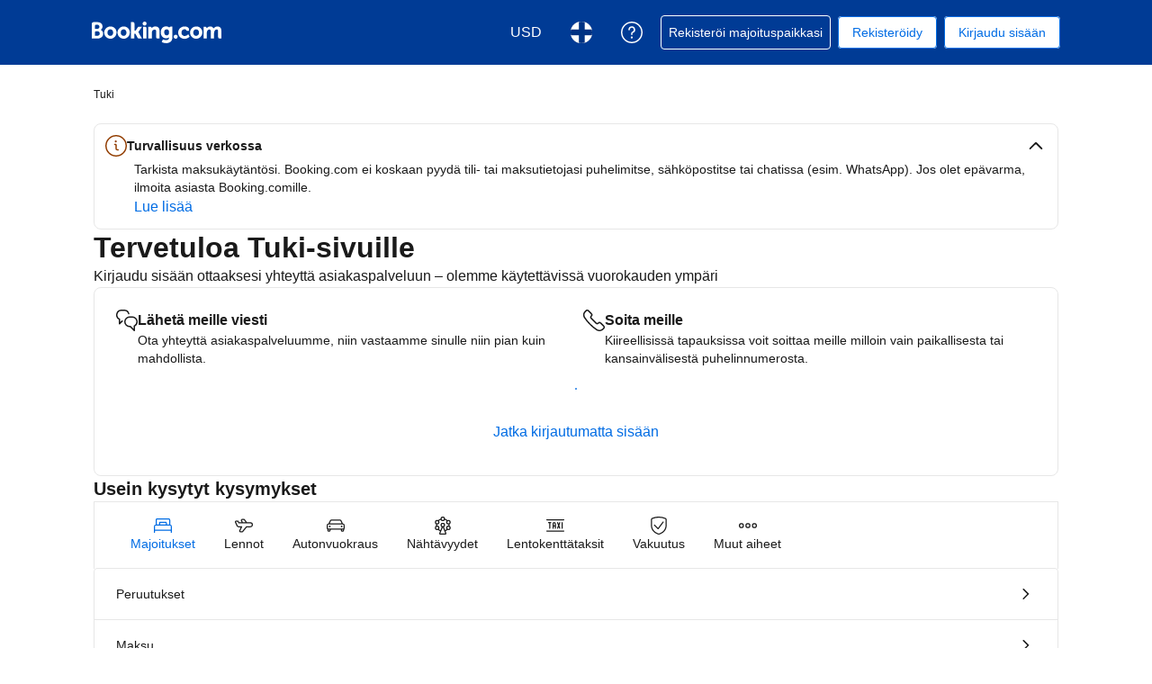

--- FILE ---
content_type: text/html; charset=UTF-8
request_url: https://secure.booking.com/help.fi.html?aid=1318648&sid=a8360588f1cf8be096e9e59b425402f0&soz=1&
body_size: 122035
content:
<!DOCTYPE html>
<html lang="fi">
<head profile="http://a9.com/-/spec/opensearch/1.1/">
<meta name="referrer" content="strict-origin-when-cross-origin">
<meta http-equiv="content-type" content="text/html; charset=utf-8" />
<meta name="referrer" content="strict-origin-when-cross-origin">
<meta name="robots" content="noindex,follow" />
<link rel="canonical" href="https://secure.booking.com/help.fi.html" />
<meta name="booking-verification" content="[base64]" />
<meta name="p:domain_verify" content="ff7f0b90ebb93e5bf7c7cafe77640ec1"/>
<meta http-equiv="content-language" content="fi" />
<meta http-equiv="content-script-type" content="text/javascript" />
<meta http-equiv="content-style-type" content="text/css" />
<meta http-equiv="window-target" content="_top" />
<meta property="fb:pages" content="131840030178250, 1425349334428496, 117615518393985, 1565844503706287, 517612321758712, 1668799180037291, 265097377176252, 1643712662515912, 303492549842824, 1638321783047271, 809709019119342, 959185470826086, 217466488652137, 641365839348517, 203741606405114">
<meta property="wb:webmaster" content="48970bbca45d28c2" />
<link href="https://cf.bstatic.com" rel="preconnect" crossorigin>
<link href="https://cf.bstatic.com" rel="preconnect" crossorigin>
<title>Booking.comin Tuki</title>
<link rel="stylesheet" href="https://cf.bstatic.com/static/css/main_cloudfront_sd.iq_ltr/0a96e2329a7d12eabd94a042b018a0c0c90a3439.css" />
<link rel="stylesheet" href="https://cf.bstatic.com/static/css/main_exps_cloudfront_sd.iq_ltr/f3f7bce74850e3086e63c198d858b6528c5be8be.css" />
<link rel="stylesheet" href="https://cf.bstatic.com/static/css/logged_in_cloudfront_sd.iq_ltr/7ad8298a0d234415c7c5ea51a90afef738a1ded1.css" />
<link rel="stylesheet" href="https://cf.bstatic.com/static/css/assistant_entrypoint_cloudfront_sd.iq_ltr/611b70b00745fa4412a0101292fb0a1e4c97741e.css" />
<link rel="stylesheet" preload href="https://cf.bstatic.com/static/css/pega_cloudfront_sd.iq_ltr/ac86554e5c372cd426f5393c7c95eea660624945.css" />
<link rel="shortcut icon" href="https://cf.bstatic.com/static/img/b25logo/favicon/ebc77706da3aae4aee7b05dadf182390f0d26d11.ico" />
<link rel="stylesheet" href="https://cf.bstatic.com/static/css/help_cloudfront_sd.iq_ltr/d85978784f6ead6478193a20eb0f8d3e77f4c13b.css" />
<link rel="stylesheet" href="https://cf.bstatic.com/static/css/gprof_icons_cloudfront_sd.iq_ltr/f4fa450a0fd6a6ad8cafc28c74bf19a153e53191.css" /> 
 <link rel="stylesheet" href="https://cf.bstatic.com/static/css/help_cloudfront_sd.iq_ltr/d85978784f6ead6478193a20eb0f8d3e77f4c13b.css" />  
 <style nonce="j8MjufEh6eCvcav"> #basiclayout, .basiclayout { margin: 0; } body.header_reshuffle #top { min-height: 50px !important; height: auto !important; } .nobg { background: #fff url("https://cf.bstatic.com/static/img/nobg_all_blue_iq/b700d9e3067c1186a3364012df4fe1c48ae6da44.png") repeat-x; background-position: 0 -50px; } </style> 
<link nonce="j8MjufEh6eCvcav" data-href="static/css/client.10753efa.css" data-chunk="client" rel="stylesheet" href="https://cf.bstatic.com/psb/capla/static/css/client.10753efa.css"><link nonce="j8MjufEh6eCvcav" data-href="static/css/b6ec7ab1.d46b0243.chunk.css" data-chunk="bHelpCenterUiWeb-components-HelpCenterAppRouter" rel="stylesheet" href="https://cf.bstatic.com/psb/capla/static/css/b6ec7ab1.d46b0243.chunk.css"><link nonce="j8MjufEh6eCvcav" data-href="static/css/81da5f32.b2329ac2.chunk.css" data-chunk="bWebShellComponents-bWebShellComponents-AccommodationFooter" href="https://cf.bstatic.com/psb/capla/static/css/81da5f32.b2329ac2.chunk.css" type="text/css" rel="stylesheet"><link nonce="j8MjufEh6eCvcav" data-href="static/css/dc32f6b7.fea92efa.chunk.css" data-chunk="bWebShellComponents-bWebShellComponents-AccommodationHeader" href="https://cf.bstatic.com/psb/capla/static/css/dc32f6b7.fea92efa.chunk.css" type="text/css" rel="stylesheet"><link nonce="j8MjufEh6eCvcav" data-href="static/css/b9a82cb8.df2bad89.chunk.css" data-chunk="bWebShellComponents-bWebShellComponents-GlobalAlerts" href="https://cf.bstatic.com/psb/capla/static/css/b9a82cb8.df2bad89.chunk.css" type="text/css" rel="stylesheet">
<script nonce="j8MjufEh6eCvcav">
/*
*/
(function avoidingXSSviaLocationHash() {
var location = window.location,
hash = location.hash,
xss = /[<>'"]/;
if (
xss.test( decodeURIComponent( hash ) ) ||
xss.test( hash )
) {
location.hash = '';
}
})();
document.documentElement.className = document.documentElement.className.replace('noJS', '') + ' hasJS';
var b_experiments = {}, WIDTH, B = window.booking = {
_onfly: [], // "on the fly" functions, will be executed as soon as external js files were loaded
devTools: {
trackedExperiments: []
},
user: {
},
env : {
isRetina : window.devicePixelRatio > 1,
"b_gtt": 'aFIeNZIfVUSSObZedAcUJEQIfVNALJOVBBXdRKe',
"b_action" : 'help',
"b_secure_domain" : 'https://secure.booking.com',
"b_site_type" : 'www',
"b_site_type_id": '1',
"b_agent_is_no_robot": true,
"b_agent_is_robot": false,
"b_query_params_with_lang_no_ext": '?aid=1318648&sid=a8360588f1cf8be096e9e59b425402f0',
"b_query_params_with_lang_no_ext_enforce_lang_aid_currency": '?aid=1318648&sid=a8360588f1cf8be096e9e59b425402f0;lang=fi;aid=1318648;selected_currency=USD',
"b_travel_comm_url_with_lang": 'https://community.booking.com/?profile.language=en',
"b_calendar2" : '1',
"BHDTJdReLGMeEcYPffcVDZBZMO": true,
/*
*/
"b_partner_channel_id": '2',
"b_bookings_owned": '0',
"b_google_maps_key_params" : '&indexing=true',
"b_lang" : 'fi',
"b_has_valid_dates": 0,
"b_countrycode" : '',
"b_guest_country" : 'us',
"b_locale" : 'fi-fi',
"b_lang_for_url" : 'fi',
"b_this_urchin" : '/help.fi.html?tmpl=profile%2Fhelpcenter&',
"b_flag_to_suggest" : 'fi',
"b_companyname" : 'Booking.com',
"b_partner_vertical" : 'longtail',
b_date_format: {"day_short_month_year_on":"{day_name} {short_month_name} {full_year}","day_month_year_time_before":"ennen {day_name} {month_name} {year} klo {time}","date_with_weekday_time_until":"{weekday} {begin_marker}{day_of_month}. {month_name}{end_marker} {full_year}, klo {time} asti","day_month_year_other":"{day_name_other} {month_name} {full_year}","numeric_day_month_year_until":"{day_name_0}{month_name_0}{full_year} asti","day_month_until":"{day_name}{month_name} asti","short_date_without_year":"{day_of_month}. {short_month_name}","month_name_only":"{month_name_nom}","date_with_weekday_time_at":"date_with_weekday_time_at","day_short_month_time_between":"{day_of_month}. {short_month_name} klo {time} – {time_until}","day_short_month_year_between":"{day_of_month}. {short_month_name} {full_year} – {day_of_month_until}. {short_month_name_until} {full_year_until}","short_date_without_year_range":"{day_of_month}. {short_month_name} – {day_of_month_until}. {short_month_name_until}","date_with_weekday_with_markers":"{weekday} {begin_marker}{day_of_month}. {month_name}{end_marker} {full_year}","day_month_year_until":"{day_name} {month_name} {full_year} asti","numeric_day_month_year_on":"{day_name_0}{month_name_0}{full_year}","day_short_month_between":"{day_of_month}. {short_month_name} – {day_of_month_until}. {short_month_name_until}","day_month_year_on":"{day_name} {month_name} {full_year}","numeric_date_range_both_years":"{day_of_month}/{month}/{full_year} – {day_of_month_until}/{month_until}/{full_year_until}","day_month_year_between":"{day_name} {month_name} {full_year} – {day_name_until} {month_name_until} {full_year_until}","day_month_between":"{day_name} {month_name} – {day_name_until} {month_name_until}","date_range_with_short_weekday_short_month":"{short_weekday} {day_of_month}. {short_month_name} – {short_weekday_until} {day_of_month_until}. {short_month_name_until}","short_date_with_weekday":"{short_weekday} {day_of_month}. {short_month_name} {full_year}","numeric_day_month_year_time_before":"{day_name_0}{month_name_0}{full_year} klo {time} mennessä","numeric_day_month_year_from":"{day_name_0}{month_name_0}{full_year} alkaen","numeric_day_month_year_between":"{day_name_0}{month_name_0}{full_year}–{day_name_0_until}{month_name_0_until}{full_year_until}","day_month_year_from":"{day_name} {month_name} {full_year} alkaen","day_short_month_year_time":"{day_of_month}. {short_month_name} {full_year} klo {time}","short_month_only":"{short_month_name}","date_with_weekday_from":"{weekday_from} {day_of_month}. {month_name_from} {full_year}","day_month_year":"{day_name} {month_name} {full_year}","month_with_year":"{month_name_with_year_only} {full_year}","day_short_month_year_time_between":"{day_of_month}. {short_month_name} {full_year} klo {time} – {time_until}","date_with_weekday_time_from_until":"{weekday} {begin_marker}{day_of_month}. {month_name}{end_marker} {full_year} klo {time}–{time_until}","short_date_with_weekday_without_year":"{short_weekday} {day_of_month}. {short_month_name}","day_month_from":"{day_name}{month_name} alkaen","numeric_date_range":"{day_of_month}/{month} – {day_of_month_until}/{month_until}","date_with_short_weekday_with_year":"{short_weekday} {day_of_month}. {month_name} {full_year}","range_from_long_date_time_until_long_date_time":"{day_of_month}. {month_name} {full_year} klo {time} alkaen {day_of_month_until}. {month_name_until} {full_year_until} klo {time_until} asti","ux_day_month_on":"{day_2} {month_2}","short_date":"{day_of_month}. {short_month_name} {full_year}","day_short_month_year_from":"{day_name} {short_month_name} {full_year} alkaen","date_with_weekday_time_from":"{weekday} {begin_marker}{day_of_month}. {month_name}{end_marker} {full_year}, alkaen klo {time}","long_date_range_both_years":"{day_of_month}. {month_name} {full_year} – {day_of_month_until}. {month_name_until} {full_year_until}","day_short_month_year":"{day_name} {short_month_name} {full_year}","numeric_date":"{day_of_month}.{month}.{full_year}","day_of_month_only":"{day_of_month}","day_month":"{day_name}{month_name}","day_short_month_year_other":"{day_name_other} {short_month_name} {full_year}","short_month_with_year":"{short_month_name} {full_year}","date_with_weekday_to":"{weekday_to} {day_of_month}. {month_name_to} {full_year}","date_with_year":"{day_of_month}. {month_name} {full_year}","short_weekday_only":"{short_weekday}","from_month_with_year":"{month_name_from} {full_year} lähtien","date_with_short_weekday_without_year":"{short_weekday} {day_of_month}. {month_name}","date_with_weekday":"{weekday} {day_of_month}. {month_name} {full_year}","numeric_day_month_year":"{day_name_0}{month_name_0}{full_year}","date_without_year":"{day_of_month}. {month_name}","day_month_other":"{day_name_other}{month_name}","day_month_on":"{day_name}{month_name}","day_short_month_time":"{day_of_month}. {short_month_name} klo {time}","day_short_month_year_until":"{day_name} {short_month_name} {full_year} asti","in_month_with_year":"{month_name_in} {full_year}"},
b_month_for_formatted_date: {"1":{"genitive_uc":"tammikuuhun","month_1":"tammikuuta","on_day_month":"1.","name_only":"tammikuu","name_to":"tammikuuta","name_in":"tammikuussa","in_month_lc":"tammikuusta","name":"tammikuuta","name_from":"tammikuuta","name_def_article_lc":"tammikuu","short_name_only":"tammik.","day_to":"tammikuuta","short_name_uc":"tammikuuta","to_month_lc":"tammikuulle","name_def_article_uc":"Tammikuu","short_name":"tammik.","month_2":"tammikuuta","name_other":"tammikuuta","name_uc":"tammikuuta","genitive_lc":"tammikuun","name_with_year_only":"tammikuu","name_lc":"tammikuuta"},"10":{"name_other":"lokakuuta","name_uc":"lokakuuta","short_name_uc":"lokakuuta","to_month_lc":"lokakuulle","name_def_article_uc":"Lokakuu","short_name":"lokak.","month_2":"lokakuuta","name_lc":"lokakuuta","genitive_lc":"lokakuun","name_with_year_only":"lokakuu","name_to":"lokakuuta","name_in":"lokakuussa","in_month_lc":"lokakuusta","name":"lokakuuta","genitive_uc":"lokakuuhun","on_day_month":"10.","month_1":"lokakuuta","name_only":"lokakuu","name_def_article_lc":"lokakuu","short_name_only":"lokak.","name_from":"lokakuuta"},"11":{"name_only":"marraskuu","on_day_month":"11.","month_1":"marraskuuta","genitive_uc":"marraskuuhun","name_in":"marraskuussa","name":"marraskuuta","in_month_lc":"marraskuusta","name_to":"marraskuuta","name_from":"marraskuuta","short_name_only":"marrask.","name_def_article_lc":"marraskuu","month_2":"marraskuuta","short_name":"marrask.","name_def_article_uc":"Marraskuu","to_month_lc":"marraskuulle","short_name_uc":"marraskuuta","name_uc":"marraskuuta","name_other":"marraskuuta","name_with_year_only":"marraskuu","genitive_lc":"marraskuun","name_lc":"marraskuuta"},"12":{"name_with_year_only":"joulukuu","genitive_lc":"joulukuun","name_lc":"joulukuuta","name_def_article_uc":"Joulukuu","short_name":"jouluk.","month_2":"joulukuuta","to_month_lc":"joulukuulle","short_name_uc":"joulukuuta","name_uc":"joulukuuta","name_other":"joulukuuta","name_from":"joulukuuta","short_name_only":"jouluk.","name_def_article_lc":"joulukuu","name_only":"joulukuu","month_1":"joulukuuta","on_day_month":"12.","genitive_uc":"joulukuuhun","name_in":"joulukuussa","in_month_lc":"joulukuusta","name":"joulukuuta","name_to":"joulukuuta"},"2":{"genitive_lc":"helmikuun","name_with_year_only":"helmikuu","name_lc":"helmikuuta","short_name_uc":"helmikuuta","to_month_lc":"helmikuulle","name_def_article_uc":"Helmikuu","short_name":"helmik.","month_2":"helmikuuta","name_uc":"helmikuuta","name_other":"helmikuuta","name_from":"helmikuuta","name_def_article_lc":"helmikuu","short_name_only":"helmik.","day_to":"helmikuuta","genitive_uc":"helmikuuhun","month_1":"helmikuuta","on_day_month":"2.","name_only":"helmikuu","name_to":"helmikuuta","name_in":"helmikuussa","name":"helmikuuta","in_month_lc":"helmikuusta"},"3":{"name_def_article_uc":"Maaliskuu","short_name":"maalisk.","month_2":"maaliskuuta","short_name_uc":"maaliskuuta","to_month_lc":"maaliskuulle","name_uc":"maaliskuuta","name_other":"maaliskuuta","name_with_year_only":"maaliskuu","genitive_lc":"maaliskuun","name_lc":"maaliskuuta","name_only":"maaliskuu","genitive_uc":"maaliskuuhun","on_day_month":"3.","month_1":"maaliskuuta","name_to":"maaliskuuta","name_in":"maaliskuussa","name":"maaliskuuta","in_month_lc":"maaliskuusta","name_from":"maaliskuuta","day_to":"maaliskuuta","short_name_only":"maalisk.","name_def_article_lc":"maaliskuu"},"4":{"genitive_uc":"huhtikuuhun","month_1":"huhtikuuta","on_day_month":"4.","name_only":"huhtikuu","name_to":"huhtikuuta","name_in":"huhtikuussa","name":"huhtikuuta","in_month_lc":"huhtikuusta","name_from":"huhtikuuta","name_def_article_lc":"huhtikuu","short_name_only":"huhtik.","short_name_uc":"huhtikuuta","to_month_lc":"huhtikuulle","short_name":"huhtik.","month_2":"huhtikuuta","name_def_article_uc":"Huhtikuu","name_other":"huhtikuuta","name_uc":"huhtikuuta","genitive_lc":"huhtikuun","name_with_year_only":"huhtikuu","name_lc":"huhtikuuta"},"5":{"in_month_lc":"toukokuusta","name_in":"toukokuussa","name":"toukokuuta","name_to":"toukokuuta","on_day_month":"5.","month_1":"toukokuuta","genitive_uc":"toukokuuhun","name_only":"toukokuu","name_def_article_lc":"toukokuu","short_name_only":"toukok.","name_from":"toukokuuta","name_uc":"toukokuuta","name_other":"toukokuuta","to_month_lc":"toukokuulle","short_name_uc":"toukokuuta","month_2":"toukokuuta","short_name":"toukok.","name_def_article_uc":"Toukokuu","name_lc":"toukokuuta","genitive_lc":"toukokuun","name_with_year_only":"toukokuu"},"6":{"name_lc":"kesäkuuta","genitive_lc":"kesäkuun","name_with_year_only":"kesäkuu","name_uc":"kesäkuuta","name_other":"kesäkuuta","short_name_uc":"kesäkuuta","to_month_lc":"kesäkuulle","name_def_article_uc":"Kesäkuu","short_name":"kesäk.","month_2":"kesäkuuta","name_def_article_lc":"kesäkuu","short_name_only":"kesäk.","name_from":"kesäkuuta","name_to":"kesäkuuta","name_in":"kesäkuussa","name":"kesäkuuta","in_month_lc":"kesäkuusta","genitive_uc":"kesäkuuhun","month_1":"kesäkuuta","on_day_month":"6.","name_only":"kesäkuu"},"7":{"month_1":"heinäkuuta","on_day_month":"7.","genitive_uc":"heinäkuuhun","name_only":"heinäkuu","name_in":"heinäkuussa","name":"heinäkuuta","in_month_lc":"heinäkuusta","name_to":"heinäkuuta","name_from":"heinäkuuta","name_def_article_lc":"heinäkuu","short_name_only":"heinäk.","to_month_lc":"heinäkuulle","short_name_uc":"heinäkuuta","short_name":"heinäk.","month_2":"heinäkuuta","name_def_article_uc":"Heinäkuu","name_uc":"heinäkuuta","name_other":"heinäkuuta","genitive_lc":"heinäkuun","name_with_year_only":"heinäkuu","name_lc":"heinäkuuta"},"8":{"name_def_article_lc":"elokuu","short_name_only":"elok.","name_from":"elokuuta","name_to":"elokuuta","in_month_lc":"elokuusta","name_in":"elokuussa","name":"elokuuta","genitive_uc":"elokuuhun","month_1":"elokuuta","on_day_month":"8.","name_only":"elokuu","name_lc":"elokuuta","genitive_lc":"elokuun","name_with_year_only":"elokuu","name_uc":"elokuuta","name_other":"elokuuta","short_name_uc":"elokuuta","to_month_lc":"elokuulle","short_name":"elok.","month_2":"elokuuta","name_def_article_uc":"Elokuu"},"9":{"genitive_uc":"syyskuuhun","on_day_month":"9.","month_1":"syyskuuta","name_only":"syyskuu","name_to":"syyskuuta","in_month_lc":"syyskuusta","name_in":"syyskuussa","name":"syyskuuta","name_from":"syyskuuta","name_def_article_lc":"syyskuu","short_name_only":"syysk.","short_name_uc":"syyskuuta","to_month_lc":"syyskuulle","name_def_article_uc":"Syyskuu","short_name":"syysk.","month_2":"syyskuuta","name_other":"syyskuuta","name_uc":"syyskuuta","genitive_lc":"syyskuun","name_with_year_only":"syyskuu","name_lc":"syyskuuta"}},
b_weekday_formatted_date: {"1":{"name_lc":"maanantaina","name_other_uc":"maanantaina","name_uc":"maanantaina","name_other":"maanantaina","short_uc":"Ma","name_from_preposition":"maanantaista","name_from":"maanantaista","name_to":"maanantaihin","name":"maanantai","shortest":"ma","short":"ma","name_on":"Maanantai"},"2":{"name_from":"tiistaista","short":"ti","name_on":"Tiistai","name_to":"tiistaihin","name":"tiistai","shortest":"ti","name_lc":"tiistaina","short_uc":"Ti","name_from_preposition":"tiistaista","name_other_uc":"tiistaina","name_other":"tiistaina","name_uc":"tiistaina"},"3":{"name_from":"keskiviikosta","shortest":"ke","name_to":"keskiviikkoon","name":"keskiviikko","name_on":"Keskiviikko","short":"ke","name_lc":"keskiviikkona","name_other":"keskiviikkona","name_uc":"keskiviikkona","name_other_uc":"keskiviikkona","name_from_preposition":"keskiviikosta","short_uc":"Ke"},"4":{"name_from":"torstaista","shortest":"to","name":"torstai","name_to":"torstaihin","name_on":"Torstai","short":"to","name_lc":"torstaina","name_uc":"torstaina","name_other":"torstaina","name_other_uc":"torstaina","name_from_preposition":"torstaista","short_uc":"To"},"5":{"name_on":"Perjantai","short":"pe","shortest":"pe","name":"perjantai","name_to":"perjantaihin","name_from":"perjantaista","name_from_preposition":"perjantaista","short_uc":"Pe","name_other":"perjantaina","name_uc":"perjantaina","name_other_uc":"perjantaina","name_lc":"perjantaina"},"6":{"name_from":"lauantaista","shortest":"la","name":"lauantai","name_to":"lauantaihin","name_on":"Lauantai","short":"la","name_lc":"lauantaina","name_uc":"lauantaina","name_other":"lauantaina","name_other_uc":"lauantaina","name_from_preposition":"lauantaista","short_uc":"La"},"7":{"name_from":"sunnuntaista","name_to":"sunnuntaihin","name":"sunnuntai","shortest":"su","short":"su","name_on":"Sunnuntai","name_lc":"sunnuntaina","name_other_uc":"sunnuntaina","name_other":"sunnuntaina","name_uc":"sunnuntaina","short_uc":"Su","name_from_preposition":"sunnuntaista"},"8":{"name_other_uc":"name_other_uc","name_other":"name_other","name_uc":"name_uc","short_uc":"short_uc","name_from_preposition":"mistä tahansa päivästä","name_lc":"every day","name_to":"name_to","name":"Joka päivä","shortest":"shortest","short":"short","name_on":"name_on","name_from":"name_from"}},
b_time_format: {"AM_symbol":{"name":"AM"},"PM_symbol":{"name":"PM"},"time":{"name":"{hour_24h}.{minutes}"},"time_12":{"name":"{hour_24h}.{minutes}"},"time_24":{"name":"{hour_24h}.{minutes}"}},
"b_protocol": 'https',
auth_level : "0",
b_user_auth_level_is_none : 1,
b_check_ot_consent : 1,
bui: {
color: {
bui_color_grayscale_dark: "#333333",
bui_color_grayscale: "#6B6B6B",
bui_color_grayscale_light: "#BDBDBD",
bui_color_grayscale_lighter: "#E6E6E6",
bui_color_grayscale_lightest: "#F5F5F5",
bui_color_primary_dark: "#00224F",
bui_color_primary: "#003580",
bui_color_primary_light: "#BAD4F7",
bui_color_primary_lighter: "#EBF3FF",
bui_color_primary_lightest: "#FAFCFF",
bui_color_complement_dark: "#CD8900",
bui_color_complement: "#FEBB02",
bui_color_complement_light: "#FFE08A",
bui_color_complement_lighter: "#FDF4D8",
bui_color_complement_lightest: "#FEFBF0",
bui_color_callout_dark: "#BC5B01",
bui_color_callout: "#FF8000",
bui_color_callout_light: "#FFC489",
bui_color_callout_lighter: "#FFF0E0",
bui_color_callout_lightest: "#FFF8F0",
bui_color_destructive_dark: "#A30000",
bui_color_destructive: "#CC0000",
bui_color_destructive_light: "#FCB4B4",
bui_color_destructive_lighter: "#FFEBEB",
bui_color_destructive_lightest: "#FFF0F0",
bui_color_constructive_dark: "#006607",
bui_color_constructive: "#008009",
bui_color_constructive_light: "#97E59C",
bui_color_constructive_lighter: "#E7FDE9",
bui_color_constructive_lightest: "#F1FEF2",
bui_color_action: "#0071C2",
bui_color_white: "#FFFFFF",
bui_color_black: "#000000"
}
},
bb: {
ibb: "",
uibb: "",
itp: "0",
iuibb: "",
bme: "0",
euibb: "",
tp: "2"
},
b_growls_close_fast: 1,
fe_enable_login_with_phone_number: 1,
asyncLoader: {
async_assistant_entrypoint_css: 'https://cf.bstatic.com/static/css/assistant_entrypoint_cloudfront_sd.iq_ltr/611b70b00745fa4412a0101292fb0a1e4c97741e.css',
async_assistant_entrypoint_js: 'https://cf.bstatic.com/static/js/assistant_entrypoint_cloudfront_sd/35853573d0cf123d9f10936b58f365ced1f335ab.js',
async_atlas_places_js: 'https://cf.bstatic.com/static/js/atlas_places_async_cloudfront_sd/c94b60c4da2dae6b55fd9eabf168f146fc189acf.js',
async_atlas_v2_cn_js: 'https://cf.bstatic.com/static/js/async_atlas_v2_cn_cloudfront_sd/bd7e7adbf9731810a79badc567cd4846b1ab4d68.js',
async_atlas_v2_non_cn_js: 'https://cf.bstatic.com/static/js/async_atlas_v2_non_cn_cloudfront_sd/880672823d34a6cc1366fd38f98c6b4ff90fcf20.js',
image_gallery_js: 'https://cf.bstatic.com/static/js/ski_lp_overview_panel_cloudfront_sd/9d8e7cfd33a37ffb15285d98f6970024f06cf36d.js',
image_gallery_css: 'https://cf.bstatic.com/static/css/ski_lp_overview_panel_cloudfront_sd.iq_ltr/2b3350935410fe4e36d74efed93daf74f2b4ff70.css',
async_lists_js: 'https://cf.bstatic.com/static/js/async_lists_cloudfront_sd/bfcb1714bb8674563d57570f275aed580d76c585.js',
async_wpm_overlay_css: 'https://cf.bstatic.com/static/css/async_wpm_overlay_assets_cloudfront_sd.iq_ltr/abb304bf3600a5cf5f7406a27f042cf1ce2429b1.css',
async_wpm_overlay_js: 'https://cf.bstatic.com/static/js/async_wpm_overlay_assets_cloudfront_sd/d5d6e2ad180f3e68146c24bf4fd7d299bb590794.js',
empty: ''
},
fe_enable_fps_goal_with_value: 1,
b_email_validation_regex : /^([\w-\.\+]+@([\w-]+\.)+[\w-]{2,14})?$/,
b_domain_end : '.booking.com',
b_original_url : 'https:&#47;&#47;secure.booking.com&#47;help.fi.html?aid=1318648&amp;sid=a8360588f1cf8be096e9e59b425402f0&amp;soz=1&amp;',
b_this_url : '/help.fi.html?aid=1318648&sid=a8360588f1cf8be096e9e59b425402f0&tmpl=profile%2Fhelpcenter',
b_this_url_without_lang : '/help?aid=1318648&sid=a8360588f1cf8be096e9e59b425402f0&tmpl=profile%2Fhelpcenter',
b_referrer : '',
b_acc_type : '',
b_req_login: '',
jst : {'loading': true},
keep_day_month: true,
b_timestamp : 1767258063,
referal_tab: true,
scripts_tracking : {
},
enable_scripts_tracking : 1,
b_ufi : '',
"setvar_affiliate_is_bookings2" : 1,
transl_close_x : 'Sulje',
transl_checkin_title: 'Tulopäivä',
transl_checkout_title: 'Lähtöpäivä',
browser_lang: '',
b_hijri_calendar_available: false,
b_aid: '1318648',
b_label: '',
b_sid: 'a8360588f1cf8be096e9e59b425402f0',
ip_country: 'us',
country_currency: 'USD',
b_selected_currency: 'USD',
b_selected_currency_is_hotel_currency: "",
b_selected_language: 'fi',
b_selected_language_country_flag: 'fi',
pageview_id: 'f4103f67b3070033',
aid: '1318648',
b_csrf_token: 'D3BWaQAAAAA=[base64]',
b_show_user_accounts_features: 1,
b_browser: 'chrome',
b_browser_version: '131',
et_debug_level: '0',
icons: '/static/img',
b_static_images: 'https://cf.bstatic.com/images/',
b_currency_url: '/general.fi.html?aid=1318648&sid=a8360588f1cf8be096e9e59b425402f0&amp;tmpl=currency_foldout&amp;cur_currency=USD',
b_currency_change_base_url: '/help.fi.html?aid=1318648&sid=a8360588f1cf8be096e9e59b425402f0&tmpl=profile%2Fhelpcenter',
b_languages_url: '/general.fi.html?aid=1318648&sid=a8360588f1cf8be096e9e59b425402f0&amp;tmpl=language_foldout',
b_weekdays: [
{"b_is_weekend": parseInt( '' ),
"b_number": parseInt('1'),
"name": 'maanantai',
"short": 'ma',
"shorter": 'ma',
"shortest": 'ma'},
{"b_is_weekend": parseInt( '' ),
"b_number": parseInt('2'),
"name": 'tiistai',
"short": 'ti',
"shorter": 'ti',
"shortest": 'ti'},
{"b_is_weekend": parseInt( '' ),
"b_number": parseInt('3'),
"name": 'keskiviikko',
"short": 'ke',
"shorter": 'ke',
"shortest": 'ke'},
{"b_is_weekend": parseInt( '' ),
"b_number": parseInt('4'),
"name": 'torstai',
"short": 'to',
"shorter": 'to',
"shortest": 'to'},
{"b_is_weekend": parseInt( '' ),
"b_number": parseInt('5'),
"name": 'perjantai',
"short": 'pe',
"shorter": 'pe',
"shortest": 'pe'},
{"b_is_weekend": parseInt( '1' ),
"b_number": parseInt('6'),
"name": 'lauantai',
"short": 'la',
"shorter": 'la',
"shortest": 'la'},
{"b_is_weekend": parseInt( '1' ),
"b_number": parseInt('7'),
"name": 'sunnuntai',
"short": 'su',
"shorter": 'su',
"shortest": 'su'},
{}],
b_group: [],
b_simple_weekdays: ['ma','ti','ke','to','pe','la','su'],
b_simple_weekdays_for_js: ['ma','ti','ke','to','pe','la','su'],
b_long_weekdays: ['maanantai','tiistai','keskiviikko','torstai','perjantai','lauantai','sunnuntai'],
b_short_months: ['tammikuu','helmikuu','maaliskuu','huhtikuu','toukokuu','kesäkuu','heinäkuu','elokuu','syyskuu','lokakuu','marraskuu','joulukuu'],
b_short_months_abbr: ['tammik.','helmik.','maalisk.','huhtik.','toukok.','kesäk.','heinäk.','elok.','syysk.','lokak.','marrask.','jouluk.'],
b_year_months: {
'2025-12': {'name': 'joulukuu 2025' },
'2026-1': {'name': 'tammikuu 2026' },
'2026-2': {'name': 'helmikuu 2026' },
'2026-3': {'name': 'maaliskuu 2026' },
'2026-4': {'name': 'huhtikuu 2026' },
'2026-5': {'name': 'toukokuu 2026' },
'2026-6': {'name': 'kesäkuu 2026' },
'2026-7': {'name': 'heinäkuu 2026' },
'2026-8': {'name': 'elokuu 2026' },
'2026-9': {'name': 'syyskuu 2026' },
'2026-10': {'name': 'lokakuu 2026' },
'2026-11': {'name': 'marraskuu 2026' },
'2026-12': {'name': 'joulukuu 2026' },
'2027-1': {'name': 'tammikuu 2027' },
'2027-2': {'name': 'helmikuu 2027' },
'2027-3': {'name': 'maaliskuu 2027' },
'2027-4': {'name': 'huhtikuu 2027' }
},
b_user_auth_level_is_none: 1,
first_page_of_results: true,
b_partner_id: '638119',
b_is_destination_finder_supported: 0,
b_is_dsf: 0,
b_pr_param: '',
/*
*/
feature_profile_split_sb_checkbox: 1,
inandaround_more: "Lisää",
b_signup_iframe_url: 'https://secure.booking.com' + '/login.html?tmpl=profile/signup_after_subscribe' + '&lang=fi' ,
b_exclude_lang_firstname: 0,
view_prices_enter_dates: 'Kirjoita tulo- ja lähtöpäivät nähdäksesi hinnat ja saatavuuden.',
autocomplete_categories: {
city: 'Kaupungit',
region: 'Alueet',
airport: 'Lentokentät',
hotel: 'Hotellit',
landmark: 'Maamerkit',
country: 'Maat',
district: 'Kaupunginosat',
theme: 'Teemat'
},
autocomplete_skip_suggestions: 'Etsi lisää vaihtoehtoja',
autocomplete_counter_label: 'Majoituspaikat lähellä kohdetta',
autocomplete : {
property_nearby: '1 majoituspaikka lähistöllä',
properties_nearby: ' majoituspaikkaa lähistöllä',
hotel: 'majoituspaikka',
hotels: 'majoituspaikkaa',
hotels_nearby: 'Majoituspaikat lähellä kohdetta'
},
lists: {
collection: [
{
id: "0",
name: "Seuraava matkani",
hotels_count: "0"
}
]
},
touch_os: false,
calendar_days_allowed_number: 365,
b_search_max_months: 16,
b_run_ge_new_newsletter_login: 1,
b_password_strength_msg: ['Liian lyhyt','Heikko','Kohtalainen','Hyvä','Vahva','Erittäin vahva'],
b_passwd_min_length_error: 'Salasanan on oltava vähintään 8 merkkiä pitkä',
b_password_must_be_numeric: 'Varauksesi PIN-koodissa pitäisi olla 4 numeroa. Yritä uudelleen.',
b_bkng_nr_must_be_numeric: 'Varausnumerossasi pitäisi olla 9 numeroa. Yritä uudelleen.',
b_blank_numeric_pin: 'Syötä varauksesi PIN-koodi.',
b_blank_bkng_nr: 'Syötä varausnumerosi.',
password_cant_be_username: 'Salasanasi ei voi olla sama kuin sähköpostiosoitteesi',
b_show_passwd: 'Näytä salasana',
b_passwd_tooltip: 'Käytä isoja kirjaimia, erikoismerkkejä ja numeroita, niin salasanastasi tulee vahvempi',
account_error_add_password: 'Lisää salasana',
password_needs_8: 'Salasanan on oltava vähintään 8 merkkiä pitkä',
error_sign_up_password_email_combo_01: 'Tarkista sähköpostiosoitteesi tai salasanasi ja yritä uudelleen.',
b_lazy_load_print_css: 1,
print_css_href: 'https://cf.bstatic.com/static/css/print/0cc4ce4b7108d42a9f293fc9b654f749d84ba4eb.css',
'component/dropdown-onload-shower/header_signin_prompt' : {
b_action: "help"
},
b_hostname_signup: "secure.booking.com",
b_nonsecure_hostname: "https://www.booking.com",
b_nonsecure_hostname_signup: "https://www.booking.com",
b_fd_searchresults_url_signup: "",
translation_customer_service_which_booking_no_specific: 'Ei mitään tiettyä varausta',
stored_past_and_upcoming_bookings: [
],
global_translation_tags: {"zwsp":"\u200b","lrm":"\u200e","one_dot_leader":"\u2024","nbsp":"&nbsp;","line_break":"\u003cbr\u003e","rlm":"\u200f"},
b_rackrates_monitoring_running: true,
b_wishlist_referrer : '',
b_reg_user_last_used_wishlist: "",
b_reg_user_wishlist_remaining: 1,
is_user_center_bar: 1,
b_site_experiment_user_center_bar: 1,
b_reg_user_is_genius : "",
profile_menu: {
b_user_auth_level: 0,
b_domain_for_app: "https://www.booking.com",
b_query_params_with_lang_no_ext: "?aid=1318648&sid=a8360588f1cf8be096e9e59b425402f0",
b_travel_comm_url_with_lang: "https://community.booking.com/?profile.language=en",
b_action: "help",
b_site_info: {"is_iam_auth_allowed":1,"is_booking_branded":1,"is_bookings_owned":0},
b_site_type: "www",
b_companyname: "Booking.com",
b_reg_user_full_name: "",
b_is_genius_branded: "0",
b_reg_user_is_genius: "",
b_genius_dashboard_expiry_destfinder_url: "https://www.booking.com/destinationfinderdeals.fi.html?aid=1318648&sid=a8360588f1cf8be096e9e59b425402f0;genius_deals_mode=1&genius_next_weekend=1",
b_reg_user_last_used_wishlist: "",
b_genius_product_page_url: "https://www.booking.com/genius.fi.html?aid=1318648&sid=a8360588f1cf8be096e9e59b425402f0",
b_reg_user_five_bookings_challenge: "",
b_reg_user_detail_name_email_hash: "",
b_user_is_grap_eligible: "",
b_grap_remove_raf_checks: 1,
b_is_bbtool_admin: "",
b_is_bbtool_user: "",
fe_bbtool_permission_is_connected_to_bbtool: "",
fe_this_url_travel_purpose_business: "https://secure.booking.com/company/search.fi.html?aid=1318648&sid=a8360588f1cf8be096e9e59b425402f0&sb_travel_purpose=business",
fe_this_url_travel_purpose_leisure: "https://www.booking.com/index.fi.html?aid=1318648&sid=a8360588f1cf8be096e9e59b425402f0&sb_travel_purpose=leisure",
fe_reservations_url_travel_purpose_business: "https://secure.booking.com/company/reservations.fi.html?aid=1318648&sid=a8360588f1cf8be096e9e59b425402f0&sb_travel_purpose=business",
fe_reservations_url_travel_purpose_leisure: "https://secure.booking.com/myreservations.fi.html?aid=1318648&sid=a8360588f1cf8be096e9e59b425402f0&sb_travel_purpose=leisure",
fe_my_settings_url: "https://account.booking.com/oauth2/authorize?aid=1318648;client_id=d1cDdLj40ACItEtxJLTo;redirect_uri=https%3A%2F%2Faccount.booking.com%2Fsettings%2Foauth_callback;response_type=code;state=UmNiCXzvlvokE5Cqk4utUD23etFCqR1v6CVZHnMqP3TzPKBLpDVkCHpSh1t1e3f3NmwrPh2uUtPUQ0XTXd2SxKRctsIVdMaFMfMfk7ssCttXslQ6Gur8AD_E6_sI_rYVqa_lwYU",
fe_my_settings_url_travel_purpose_business: "https://secure.booking.com/mysettings.fi.html?aid=1318648&sid=a8360588f1cf8be096e9e59b425402f0&sb_travel_purpose=business",
fe_my_settings_url_travel_purpose_leisure: "https://secure.booking.com/mysettings.fi.html?aid=1318648&sid=a8360588f1cf8be096e9e59b425402f0&sb_travel_purpose=leisure",
fe_bbtool_can_see_tool_promos: "0",
fe_bbtool_blackout_user_company: "",
fe_bbtool_redirect_personal_to_index: 1,
b_bbtool_product_page_url: "https://www.booking.com/business.fi.html?aid=1318648&sid=a8360588f1cf8be096e9e59b425402f0&stid=934592",
b_is_ie7: "",
b_this_url: "/help.fi.html?aid=1318648&sid=a8360588f1cf8be096e9e59b425402f0&tmpl=profile%2Fhelpcenter",
b_lang_for_url: "fi",
b_secure_hostname: "https://secure.booking.com",
b_nonsecure_hostname: "https://www.booking.com",
b_query_params_with_lang: ".fi.html?aid=1318648&sid=a8360588f1cf8be096e9e59b425402f0",
b_query_params_with_lang_no_ext: "?aid=1318648&sid=a8360588f1cf8be096e9e59b425402f0",
b_travel_comm_url_with_lang: "https://community.booking.com/?profile.language=en",
b_query_params_delimiter: "&",
b_reg_user_detail_dashboard_url: "",
b_is_reg_user_city_guide_in_lang_available: "0",
b_aspiring_user_fifth_booking_ufi : "",
b_reg_user_aspiring_data: "",
b_dummy_var_for_trailing_comma: false,
b_ip_country: "",
b_guest_country: "us",
b_agent_is_no_robot: 1,
b_page_name : "help",
b_landingpage_theme_type: "",
b_user_has_mobile_app: "",
b_aid: 1318648,
b_label: "",
b_oauth_client_id: "vO1Kblk7xX9tUn2cpZLS",
b_sso_logout_url: "https://account.booking.com/sso/logout/v3",
b_sso_logout_callback_url: "https://secure.booking.com/login.html?op=oauth_return",
fe_sso_logout_state: "[base64]",
fe_user_menu_aspiring_genius_link: false
},
accounting_config: {"decimal_separator":{"default":","},"html_symbol":{"HKD":"HK$","IDR":"Rp","ARS":"AR$","EUR":"&#x20AC;","GBP":"&#163;","XPF":"CFP","USD":"US$","SGD":"S$","CLP":"CL$","ILS":"&#x20AA;","PHP":"&#8369;","BRL":"R$","TRY":"TL","CZK":"K&#269;","RON":"lei","PLN":"z&#x0142;","INR":"Rs.","JPY":"&#165;"},"currency_separator":{"JPY":"","USD":"","default":"&nbsp;","GBP":""},"group_separator":{"default":" "},"symbol_position":{"PLN":"after","default":"before","RON":"after","CZK":"after"},"num_decimals":{"PYG":0,"HUF":0,"TWD":0,"AFA":0,"MZM":0,"KMF":0,"JPY":0,"ECS":0,"IQD":3,"IDR":0,"default":2,"UGX":0,"JOD":3,"OMR":3,"BYR":0,"TMM":0,"XPF":0,"MGA":0,"DJF":0,"CLP":0,"ISK":0,"XAF":0,"KRW":0,"VUV":0,"RWF":0,"BIF":0,"LAK":0,"GNF":0,"XOF":0,"COP":0,"TND":3,"TJR":0,"LYD":3,"KWD":3,"RUB":0,"BHD":3,"VND":0}},
distance_config: "metric",
is_listview_page: true,
b_this_weekend_checkin: "",
b_this_weekend_checkout: "",
b_next_weekend_checkin: "",
b_next_weekend_checkout: "",
b_official_continent: "",
b_deals_continents : "",
b_messenger_url: '',
b_open_messenger: false,
b_is_asian_user: '',
b_days_to_checkin: '',
b_extra_ajax_headers: {},
et_debug_level: '0',
cn_modal_exp_eligible: "",
notification_squeaks: {
},
fe_is_cname_cobrand_header_available: '',
wl_squeak: {
open_wishlist_from_profile: 'ZQafLebbMTSWEEdC',
},
trip_types_squeaks : {
location_www_ski_overview_usage:'YdXfdKNKNKZGfOQAJPSFWC',
dummyvar:false
},
insurance_squeaks : {
mfe_ready: 'fFaMLVBGVPLXNWSLT',
quote_reference_received: 'fFaMLAeUVKZMRKIOfFRJXZMHbAae',
insurance_received: 'fFaMLVDERdafXdDEAJLT'
},
trackExperiment : function () {},
"error" : {}
},
ensureNamespaceExists: function (namespaceString) {
if (!booking[namespaceString]) {
booking[namespaceString] = {};
}
}, hotel: {}, experiments: {}, startup: {}, experiments_load: {}, startup_load: {}, promotions: {}, timestamp: new Date()};
function Tip() {};
(function (scope) {
booking.env.b_sb_autocomplete_predictions_url = '/autocomplete_csrf';
booking.env.b_sb_autocomplete_predictions_method = 'GET';
booking.env.b_sb_googleplaces_carrier_url = 'https://carrier.booking.com/google/places/webautocompletesimple';
booking.env.b_sb_googleplaces_carrier_method = 'POST';
var params = scope.search_autocomplete_params = {};
params.v = '1';
params.lang = 'fi';
params.sid = 'a8360588f1cf8be096e9e59b425402f0';
params.aid = '1318648';
params.pid = 'f4103f67b3070033';
params.stype = '1';
params.src = 'help';
params.eb = '0';
params.e_obj_labels = '1';
params.e_tclm = 1;
params.add_themes = '1';
params.themes_match_start = '1';
params.include_synonyms = '1';
}(window.autocomplete_vars || booking.env));
</script>
<script nonce="j8MjufEh6eCvcav">var _gaq = _gaq || [];</script>
<!--[if IE]> <script nonce="j8MjufEh6eCvcav"> document.createElement('time'); </script> <![endif]-->
<script nonce="j8MjufEh6eCvcav">
booking.jset = {"m":"[base64]","t":{"NVFZPeZeQCBQNbHYIFVVPePZXUCeeC":1,"MRLQRVVZfHRZEbDZLSBeLaAFZKXe":1,"HWAFYDEZRae":3,"OABBaJePebUBWeFcMHVHNEIMUKXe":1,"YTBUIHOdVLBQRMebfTINfTKe":11,"BHDTJdReLGMeEcYPffcVDZBZMO":1,"THHSODILJbbfYFZIJePICaeFYTET":1,"dDfPJXDBWDfXFABDJPTRFDZae":1,"VMITcZJLCZBfaNKe":11},"r":{"HWAFNHUYDEZRdJDTIeNfRJcSaReCJIKe":1,"aWQOcYTBNbfIMOHRIXTcUXWAcKe":1,"YdXfdKNKNKHUScSHRT":0,"BZEFUUXZbVCMILPYKDcdSeONRKdSDeSecO":0,"YdXfCDWOOWNTQMdFaaffSWaVHXT":0,"HKFKZDbFDJPTRFDZdHFcFfYFMYSCSRe":0,"IZdLOCWMZUSCARSALYPfdTC":0,"AZTBKDbXPKVYBBVYUZARCObZeKe":1,"PcVFHMPbJARGPXAPEPYKDcdWPBcELWdZXZdNUNEIEBGPYJOKe":0,"YdXfBOSTPeAUQJbDDUHRbdFIKe":0,"YdXfdKNKNKHUScJMDNSNWEYZLPYO":1,"eWHMOOIBTTPeVeCIObTETZcfQUaSHbZFbBNLWe":0,"YdXfCcMMOeBLKKSQTKdVT":0,"ZCaDMJNGLdDJIOUIJLHFDIHcFITWOADaYO":1,"adUAVAAdFWAcbdGbSUTdBWTbdNNWPHDDWe":0,"dDIGZEFKeFDIICYO":1,"HWAFNHUYTfDHCOLZVWWBbUEfcWKe":1,"OABBaJePefeeFbMKXTMHTcAZTbaTaTaET":1,"adUAVGHYYfPNFZFJIJUZAURAfPVT":0,"BPHOMWBZcOQRAZUANGNaIbcOUTUKUDfAMO":1,"bLBdISIBTESMfQLVBHVRXZXe":0,"UOTELTbfUfXSXIOCARSIbNIOWEYZLPNBefXPRQdKNKNKWe":1,"OLdaWELZQCDWOOC":0,"eDUbaTaTaBaDXTPbISFbfNZJXDbYPYKDcdC":1,"HBEKONdPGNfJDFQWIXAC":0,"dWMTINSQNHMdTYVMWfdQHUUKJIfWe":1,"YdXfCDWOOWNTQKMDNdEWe":0,"GDIcdSZcHBHOPQLRBVIZdRRT":0,"HWAFNHHfANYNWXBC":1,"EIZEHaPSUaPPTRNFHfcUYNdJSBOFO":1,"aWQOcabcRFYTBNVWAZGPMHVPHAcDFPWe":0,"BPHOMWBZcPOKPNZFZeaPLHVTFaKBGO":0,"HMbVAGfbNeYZBVIZdRJYTET":1,"YdXfdKNKNKHUScDbMcSaNNALFUPdRT":0,"HKFKZDbFDJPTRFDZdPLbbHVJSBWEHVDPEdPBOTKe":1,"HVSJbeVXbaTaTaBHVHNEIMIPRfVKKMGPfUZKXe":0,"adUAVGZWNZUTPAURAfPMcMNfFAZCANCYO":1,"BPHOaBOQNRaZUEKZScSCaIaeCXLEEPYKDcdC":1,"aWQOcabcRFYTBYWbMJdGTTKdRNYYdBJOTXNXe":1,"dUEUXPNMPDGaRFSbQNeQRERJBaDXIDFO":1,"HWAFYTbWNPBWZBVMXNPXPRLO":1,"YdXfdKNKNKPZZNfDdJIIGdYGKMXC":0,"BPHOMWBZcZQbDeRe":0,"PPXGSCZSBfIUdJYeWWBTIKdFHaO":1,"adUAVAAdFWVBEScXQOVZfFcBUC":1,"BZEFUUXZbVCMILPVIRPLTaXFZPeZeNC":0,"BKeWIEccCfXPJOfIEaFXPbONZXPKbSJUVEMMcQPJDFQWIXADXKe":0,"eDUaYYfPNcSNDeMSZQMBAcQBcTUaIQLWe":1,"eWHMYTBPBdGdfUWPBcfIO":1,"fScTTFXEOMABVYUMMbRHDDMSdILT":0,"HWAFYTbaPWBXCEWbWOOC":0,"YdXfdKNKNKHUScDMZVVVLZHLIEXO":0,"APQHVRVVPKLZZBJYXeZTEPYKDcdDMLQcUYNTTYO":1,"IZAeJXVTWRGfFdHMaDUdFO":0,"YdXfdKNKNKHUScDfBCONMOaJeKe":0,"aWQOcYTBaWJHFYNQcaNYCLDZSeYZabSXT":0,"HKDLLQMALZfRXGHSdIeZNBOSCJNQcHe":2,"HWAFNHUYbIeIPNQBFNSebRaTKBbRZZNZHT":0,"HVSJbeVXaYYfPNRfWcHVEADXJaIIEQJDNFIKe":0,"OABBaJfFdHMNGSdCWdScOACYAdKNKNKPRXe":0,"dWMTINSQNHMdCALLGbdMfIXRDVMDTae":1,"HWAFNHUYDEZRdZcNRbDaZEbQVAHAZcO":0,"YdXfdKNKNKZUTPBQbFDeJXQdMeaT":1,"PPXGSCZWPBcZaTEWQIAcHe":1,"HWAFNHUYPTKdKXYIPALCcYEXe":0,"HKFKZDbFDJPTRFDZdRTWXMeUEVLLIbPeMC":0,"ZCaDMWPHDDHGabJUHNVVGEcSOLfPEcOKe":0,"YdXfCDWOOWNBaQDbeWRTcMLaC":0,"aWQOcYTBOOIBTMXFfBOcaGPaXe":0,"YTBNQJTeERXJGTZMYdNXNZfAC":1,"fefdLWdSReJaGLATZdSGWUC":0,"aWQOcabcRFYTBGfIEdVCae":1,"ZOEOECHTeUeXfQLQBTdBaaafVLBRe":0,"HWAFYHIYTdELT":0,"HBbMWcOOIBTMXDXcIZUISUICDNCKMYAMTDTae":0,"aWQOcabcRFYTBGfIEdBNNKWe":0,"HWAFYFGeNBLScEXO":0,"bLGJSCZRFCUaeNcSBbSfUWQIAZRO":0,"HBbOcNLOLOLOMXDXcIZUISUICDNCKMYAMTDTae":0,"YdXfCDWOOFcJcSVWe":1,"YdXfdKNKNKZNTbVSCMSGEcECAFC":1,"adUAVGHYYfPNFZFFDfaVdaWNAURAfPVT":0,"UcCJafdOLeeZADKCLVXHT":1,"HWAFNHUYTaFAUADZGNAHEeEO":0,"HWAFYTbaPWBXCEWPHDDWe":1,"febWNZdKIZdSAYWIaGLHFDXGDFO":0,"eWHMEJKaEcHINeCeQcJZWDbQMdOeWUAecO":1,"aaMRYBENNQAFcRbPIKORAQZfePdJXDC":1,"OABBaJePefeeFbMKXTMHTcAZTaYYfPHe":1,"HKFKZDbFDJPTRFDZEPELfbOJHZcXLYSfDcTYFAYSfDHT":1,"HWAFNeOYFWUJNVPNSMXC":0,"UcCJafdOLeeZADKMTXEUDae":1,"HWAFNRYLJVDXKe":0,"HBbOcYBBVYUEKMKLASYATYVOOcMIdHGEeMUWe":0,"UOTELTbfUfXSXIOCARSIbNIOWEYZLPNBefXPRQCDWOOC":1,"eWHMOOIBTMfefVUdCeMJYGUAeMVfObXRYPfcTWLTYDdJSGDYO":1,"HBbMWccCcCcCDXfRdKdeKbeKKPUWRDBIDOPSLT":0,"aaMRYGZdJSUbXDOVfFNSbeZMSXe":1,"HWAFNeOYDeffBKEbIeIdKWCHeSLHXT":0,"dWMTINSQNHMdTYVMWfdLPVHMafMO":1,"OAZOXPeVAXNLaUfKTUSGbIBeNfRJMMOXT":0,"NVaKbFFKYOeeEDRYfZDYbSccbHC":1,"HOReeNJdXJRcVMZIFRNYMdOJNET":0,"bLGJWbWOOSXaOTLfPHcVFHSWedNC":1,"aWQOcMWDbWNPdQBTJRcbHTXUDXKe":0,"YdXfdKNKNKHUScSPaGXOIPPSfDcdEWe":0,"HWAFYHIEUXPNMWe":0,"bPFcCcCcCWNdRNYYdZPVWBLcPC":0,"AZTBKDbXPKVYPYKDcdFPEXPcUeHT":1,"aWQOcYTBAcPIMIbIATUdcPQULFbdKNKNKWe":1,"YdXfdKNKNKHUScDeQYFTeNJJNLeWJLdHWZcbfdNDTC":0,"HWAFNRNFMWXe":0,"YdXfCDWOODSScWEYcZbdbLSEHPFcINGLae":0,"OABBaJePeaXTeEWGHWYWCGTLBBVYYT":0,"BPHOaBADDbdEBVUZBeZSXT":1,"YdXfCDWOOWNTQKdPaCFQcaIOdbXTPbXadNbHBKKWe":1,"HWAFNHUYDEZREJUSfARUVbIeIPYbFZVGAZKe":0,"YdXfdKNKNKZUTPTQELSVHFBddQJZAUEAMO":0,"eWHMOOIBTTPeVbOMFcPQfQMdEWe":0,"HOReeYDEZRELMWKFHQLOTKDfYSbC":2,"dDIGZEFKeFDCDWOOC":1,"YTBfFdHMXVaPEQSBbSfUSdVLT":1,"BPHOMWBZcTUZSTFPecLUTVZMYCCDWOOC":1,"ZOIFOLJVFcAeOcRSPWeHIabFZNYC":0,"HWAFNRYHXT":0,"HKFPMRTbJRXFNOAJeKdOFPJPaJFTAWSRe":0,"YdXfdKNKNKZUTPTQECQdHZVBEZWSLCUC":0,"HWAFNeOYDeFNZNFaIdTC":1,"HWAFNHUYTfDHCOLZCGVTaXdRT":1,"aaOCZFRURURNROLQSIZGPVAZdUUKe":1,"aWQOcYTBABVYUTeKHMHWdKEOMWe":0,"TZUfCDWOODXaJPeTJLBWHZHT":0,"adUAVAAdFWVPYKDcdDCSVHHHeQZbNRe":0,"HKRYZdbcdeUfKSHLLJTBXafGWFRURURHe":0,"PPXGSCZFAHNMPXKEKQaJTBNFecIQC":0,"aWQOcYTBEKOEAfBAVEINdDaYYfPHe":0,"HKRYZdbcZUYaTTJfYYRGMYXRJQCdKNKNKWe":1,"ODREGZKCBPVIZSHeWaMSZAZdaROdcTfbJODKdfXe":0,"BPHOMWBZcTUZSTFPecLUTVZMYCdKNKNKWe":1,"aWQOcabcRFYTBOERGXfYESIUFFLfOCeTeBZEWPRXe":0,"HKFKZDbFDJPTRFDZESUANdSSFTAWSRe":1,"HWAFYDEZREZeYRXZXe":0,"adUAVAAdFWAcbdGbSUTdBWTbdNNDORMTfLT":0,"eWHMcCcCcCSYeJYWZMYOIYCZYPfWRHZGFGHbOPHe":1,"adUAVGHQSYeJcOcELeNPQJNDYBC":1,"aWQOcabcRFYTBGfIEdIfWe":1,"YdXfBOSCceGaeWQIVYOLEbOMNMTKe":1,"ZVeAeOYSKBZVKLFJYbTDEOdKNKNKWe":1,"UOTELeCFZAcbRfWcYDVRbWNWe":1,"ESHcBNZKZLJHNZGCaSfcGXdOVCYT":1,"cCcCcCJLHFDdUUFPZSSAKaZTYO":0,"HWAFYHIEJKaEHT":0,"cCHObKdPHMfFdHMEKBOcaGPaAHFHDQIC":0,"ZOIFaaAJZbMZbeKRJObSIGUHYLJXe":1,"eDUbaTaTaBObZTaGAZJNSMHSUHSLAZWAcC":1,"HWAFYRKGCfRXe":0,"adUAVGHYYfPNeOYFBZfYBFWDIHe":0,"aWQOcabcRFYTBGfIEdKTaT":0,"adUAVAAdFWVGPTLKGBfFDdLNYO":1,"dWMTINSQNHMdCALLGbdBOFRVVPKLZcO":1,"BPHOMWBZceeANZCGVTKe":1,"aWQOcabcRFYTBcJTPTFfFFOERGXfYdSFOXT":0,"aWQOcYTBABVYUEKCWNBOcaGPaXe":0,"HWAFYSGPFZHDUFYQFMTfcQQCYO":0,"YdXfdKNKNKHUDbMcSfCaDWNTLO":1,"BKeWIEcEBYDBcfdFOBfaKFBbQdQHT":1,"dDIGZEFKeFDMTXEUDae":1,"NVFAHPEAZFOQeXFZdENWBcCcCcCWPHDDWe":0,"HWdQLfRAPPdcQWIcHCYZIRFIBHXaT":0,"YdXfdKNKNKHUScSPaGXOCGVTKe":0,"aWQOcYTBYRbOWfBQMdBbEHe":0,"TZUfdKNKNKPRVfEeSPGOaYdYO":0,"HWAFYTbVYOKbUZdcLTLBBVYYT":1,"YdXfCDWOOWNTQEJHaZFTdYVPEQC":1,"ZOIXWNdLVbBOSEJcKNMSVcbRPIVeXDMQPYO":1,"HKRYZdbcdeUfKSHLLJTBXafGWWPHDDWe":0,"eDUaYYfPYXdbKOPIEKeAEGUPdOSET":0,"aWQOcabcRFYTBGfIEdMUO":0,"dUOOIBTMdfIIcNBSSUFKJIfPIEXGBHe":1,"HWAFYRcVFRURURYYYbIeIdKC":2,"HWAFNLdUeMXC":0,"aWQOcYTBABVYUEKEJYTLRQJRKe":0,"IZEPfFceHEVSOPDGYSUaPZJXNLWe":1,"aWHMGHPTQNCeTeBZEWPfQUeWIbUPHcYTET":1,"BPHOMWBZcAZbSbHT":1,"EIZEHaPSUaPHbWXQVXbUEcYTET":1,"aWQOcYTBEKOUDQAZeSdTWNBNdOUZDDUWe":0,"aWQOcabcRFYTBGfIEdAHRe":0,"YdXfdKNKNKZUTPdBIdccBPdKHWYPXHCTQLeZYO":0,"cQEcOOIBTKdfLJNBdOEfSPIPPQFFEOYO":1,"YdXfdKNKNKHUScWeJUBZHXRT":1,"aWQOcabcRFYTBGfIEdCJYIO":0,"dDIGZEFKeFDCLVXHT":1,"HWAFYeKbeMZDeHbLbeQcJPRXe":0,"OABBaJePeaXTeEWGHWYWCGTQLOLOLMO":2,"OAZOXZfFKGRAOVRSebQAWRbHJQPYWCGEaKPXBC":0,"bLGJSCZWbWOOSOPDGYUSEEQEDZfYLVFJC":0,"BZEFUUXZbVCMILPVIRPQePeEXbdYeNeUWe":0,"YdXfBOSTPeAHcXJEBDeQYFGBSQYJVT":1,"HBOAIEcXARPXcRJKDKGXCEC":0,"IZEGZdTYMIaXKTYARBHT":0,"YdXfdKNKNKZdfdbJae":1,"TZUfCDWOODXbVSCNVAELXT":0,"eDUbaTaTaBPBdGdfUSfCSRBRT":1,"YTBGbLFHNePeEBVUbfKe":0,"TWZOPIIGIYcaAWbLREHGC":0,"PPPGfHMaIdcOTVYdTRbAOdZWfMFFERTWe":1,"YdXfCcOOIBTTQEJYYeFVIZdRRT":0,"YdXfCDWOOWNTQECQdHZVBEZWSLCUC":0,"aWQOcYTBEKOEAfBAVEINdDaQHDDWe":0,"YdXfCDWOODSScDMZVVVLZHLIEXO":0,"HWAFNHUYTfQKbFMLaUC":1,"aaMRYBdFPbeAFQNTeAFLJKDfHMXUFYO":1,"VXaCAEeWWBTTeNQbbQYKMBEYXYKdWTKe":1,"HCRNLPNLINBdOLUNZDOLWNYO":0,"HWAFNHUYTbeQMIacWCHT":1,"GDIcdSZcZbeKRJHOReeYaAFZKXe":0,"BPHOaBOQNRaZUEKZScSCaIaHPDHCOLcO":0,"PPPGfHMEKCDWOODWLfTQRfWcdONHQC":0,"aWQOcabcRFYTBdGdfFHBUBMJVETWbWOOC":0,"BPHOMWBZcVXaCFXSTHSQfdQLTLWHT":1,"YdXfdKNKNKZUTPBMRVDCLHNPMbBCdSeCXeRe":0,"eDUbaTaTaBZaeUSSHUJcbWae":1,"YdXfCDWOOSYeJYdXfMObQANBcfae":0,"aWQOcYTBOOIBTMXWHUSCNVAELXT":0,"HVQeYRFOFAJbeDUZaTaTaET":1,"NaMPKMWEHbMfKFQTXWDTDRGPVT":1,"aWQOcYTBAcZeGIeMKLASYAMYefRXe":0,"AHeHLADTRSQOeWDePBULQEWPRAHUHe":0,"aaOCZFRURURNQARGPNSCdDCSLEZXeMFJKeKe":0,"HWAFNeOYDXKe":0,"HWAFNHUYTfJaAKDfDPbfGOaYddcRe":0,"BPHOMWBZcHeeTQUdZFENKPQPAURAfPVT":0,"YdXfCDWOOWNTQCeAYNSRKXe":1,"YdXfdKNKNKHUScDPZBQBbLOMOBfC":1,"aWQOcYTBaWWUVXRCUDXaCbHVAYVaO":0,"BKeWIEcbQGWDUNRERQZPPLaeJdeObeJTYFPMbdKC":1,"IZBTONdPGKNSBOSdWVMcMNNfGPCDXKe":0,"adUAVGHQFZBcaGbZEScXQOVWe":1,"HBOMZNIPPQFFEcSOLTHT":1,"BPHOMWBZcHMafOVLBRe":1,"HWAFNeOYSVGPLbCefEUZFWUDNYcZIePYKe":1,"HWAFYSGPRXe":0,"IZAeJXVJTBYQULBVeeZADKMXC":0,"aWQOcabcRFYTBGfIEdETC":0,"BPHOMWBZcPOKPXPRLO":1,"PPPGfHMEKdKNKNKPHcVScHVHNMDUYGWe":0,"THHSOFQdLZeeMVFcFRYJZCDDZQNeQFAYO":0,"HWAFNHUYTbVWBLRSXQBAYO":1,"HCRNLdcAKWLbOMFcZLIbATIcCcCcCC":1,"UcCJafdOLeeZADKCDWOOC":1,"TDXbdHUNQbHVEZNePeEBAcQBcOIZTLBGOHaT":0,"BKeWIEcEBYDONZXPKbSDDaJHLSGJO":1,"aWQOcabcRFYTBGfIEdKBLT":0,"PPXGFRURURYNNHPQcDMRDbfHGUC":0,"aWQOcabcRFYTBGfIEdIURSBVSGZMO":1,"APQHVRVVPKLZZCDWOOSfBXTNSFEcJNTTYO":1,"BPHOMWBZcfKTUSGbNEKBeWTGJZbaeffOQMWC":0,"BPHOMWBZcTPKaOdVVLZPecOEO":1,"HKFKZDbFDJPTRFDZdLeBPHCOKTUNLUbCTKe":1,"BPHOaBeYECDWLSfHcWCHT":1,"BPHOaBOQNRaZUEKZFKVNFSLEDTLUeTQMfXLMdOJNET":0,"HKFKZDbFDJPTRFDZdLVBHVDCSRe":0,"daGNfXSCZDCVJKAaNCWLeTVRfUIaaOae":1,"aWQOcYTBPUOEUEKEJYTLRQJRKe":0},"f":{"INFdCDVZMYCAZbGcINNDaeKe":1,"cCcCcCSYAETfZPHcGRNSVZLWZHOfTDCeIXIRUXEHbC":1,"HVLDTLUedKNKNKHcVaAFZKXe":1,"HKFadUAAdCNOAJeKdOFPJPaJFTAWSRe":1,"OABBaJOUbPZJJbMGBDYTJPOKPWYNHYYfPHe":1,"MRLQRVVZfHRZEbDZLSBeLaAFZKXe":1,"bPFTMGCVFPPKNAPcHMaXWPHDDWe":1,"YRdBLPcVFcFPIWWXVXeLeCeLBHT":1,"HKDLQDePOeRSaPLYXAMAZWNWe":1,"AHeHLARAfZSVGPLeUMTeADYNYLVYBYWbQdWZLFRNSASUDdOYO":1,"HWAFNeOYDPPHYKHGHNKe":1,"HZUbWNZAABfWcDaebJRXFYO":1,"NVFVcfTbdNNWNINFPIWBcMCIAFKKZaTaTaET":1,"BCdGUKCMeOKPGfWZJEfTRe":1,"HBXUFcNLZdYfebBGZCOLNGcWFebJXAcVT":1,"IZBTdFPfBKSAELSXHXSHFdVfWIHCAdPeHT":1,"fTZaTaTaBfFdHMAZfeGEEC":1,"HMbEHRKOEIaHVQdOXAaXFZPeZeNSCZC":1,"bLBdCDWOODMdeSaPLJURCfPSIEBYJO":1,"cCHObdRdJSfVfVZMYCBJbCMFRURURHe":1,"HVMeVaCWZRQYAPYUELMYQGXe":1,"IZVGPRFfEDdeZOHeYHe":1,"INFdBOSTPeVcDHBYAZERMC":1,"PUTeIRFYTBXVaKBIZLOLcZKNLT":1,"ABVYUIYBdOFVYGUPTAeEJUC":1,"dLcXJeITPVNeJMBaWQOcEBC":1,"AdREFdJEeRKTMObIUONSQecLUTBYKe":1,"aaMRNQASfMDcGYbdbVEYUfNYbMGWe":1,"ODREGZUTPOOOCaJebTZWKNUMEJXO":1,"aWQOcYTBaTYfCeOSbZHe":1,"eDEMfSJbQJQRXZVUbQHbUMIKe":1,"NAFQVUNOdOKBBIUJLMDPVSfXPRQOCfPXO":1,"bQEAHSGVTdWPBQGMZbeKRJdPWKPNET":1,"HWAFYBfPSYdedGMGUbAXKVDHIRIbKCBHRcBNZUEaJBDfC":2,"HWAFYAFZXDMKBQVITKe":1,"cJUJDRSLQKLULAPTPeEeaHKe":1,"PPXGSCZFRURURNWBOabFIRZZERT":2,"cCHObIVIADIBNGSdONbCNLOLOLOBFO":1,"OAYRKHMdReLDEZREbOMFcZGNVMYCKbUZdcLTQLOLOLOCDWOOC":1,"TeCOeJePEJBMCCdGNROZdRJOcIYUNALOMDRXLEFDXGDSBOFO":2,"IZAeJXVDEZREBAUOFZeFHVHNEIMUKXe":1,"aWHMVKbTBPAAMDPINcfeJJeAZZTUPFDUC":1,"fefPGLKHAUNSTALYVJOUeUNfdUVZBbLBZC":1,"HWAFYYYRKGCaRXLMLRSUPRe":1,"VVOcGbLFHYDEZREBVREHGC":1,"HWAFYWEQCLBMC":1,"aXTfOFJZMYeKTcABVYUfFdHMPVWCGTQJQJET":1,"aXbSFYTBHMHHVbReINLOLOLOINLSdMWSOPdFcEBcGKe":1,"HWAFYDEZREJWcRXZXe":1,"GDIcdSZcHCSIURSBVSGfZVFRURURHe":1,"THHSODPNGZfSeUePXIYEZFeSTUNQcfAHHbLRe":1,"BCdGYBERBdSIFeDaHXFCVCGIZMO":1,"eWeYfTBVZdMJPOOMFTNFcOeQNUYEcNfDbQMaAbVTHT":1,"aaOYWPSBVaKdSGWOOZaPJFC":1,"PcJJdIVcDPePdJXDC":1,"HDDZOWNdOZBYTZcYWHXGWe":1,"YdXfdKNKNKPWZJdUQWTCUZZAUGO":1,"AHeHLARVKaMUPNaRVbXeCFNZDbEbeAGO":1,"aWQOcYTBZIadLEHQeCCZfAOXOeZJRIWC":1,"aWQMYTBXVfSTdGHVPHVUZHfJPbOJNET":1,"cCHObVdBEUSPWRfQbDbEfXZQbC":1,"OMYTBaWQOcbFDaZDNFMYCeXe":1,"eRYYUBIUJLMSKBcUVDYMO":1,"BCEXFaGMXFSdCXJQLYXQdJGGEWAQHFBAXe":1,"UETTJbZWMZfPYFGMKQaYaYLfDaRbdFIKe":1,"VMITcZJLCZBfaNKe":1,"eDdeFCYAAFUTUeECdRJJRbaTaTaBHBbQGWUSBXe":1,"IZBTdFPfBKSAELSXZWQFOLQDRCAGZGXWUJNQQdKBUPIMLZYIPfZET":1,"aWQOcYTBaWQMVIQJGEVANBJfPKBbLae":1,"YNaXTaSdNBUYLMcXT":1,"OMGfHMcQYIMdUfEJSWe":1,"dDfPJNCFGfGfZbCEWZeEHJddEPXeC":1,"aWQOcYTBTEYDBPaVZWfIOVMOaTRKe":1,"OMBKOMeDUbbMAFPLaXRMO":1,"aaOYWPFLFacbYDJQDJBPEYKe":1,"HMbBLKBRJVBGVPLRQKe":1,"ZGbPFBBMLaDXcRcfLXcKOcOXT":1,"ZCOBZaAADVRGCMbQdeFaDJPFDC":1,"eDSdUaSdFaLbFSMWdTXJbFbRILT":2,"HCRNLeQSAaOFNZQAURAfPVT":1,"OaaKLLSfdWPMPSXHYfXPRLO":1,"INFddKNKNKPZZGbMPcNVBUKcbSXT":1,"HWAFNHUYTbEfKFWWQIORe":1,"BKATYFRURURYVcTQQDAdELHaO":1,"ZVeADAUfBHZPPNPLeNLEaKXONBYfFDUC":1,"ABVYUYNaXTbQGNQJSFVfEQIJceVSRe":1,"OOIBTBGPfBKSOHYYIBPNFMYCeVPfC":1,"aWQOcYTBMeHGSCNAcTYKBWFFXQOBOOIBBO":1,"aWQOcYTBAcPFDXNFcJDNCXO":1,"ZNTDVCDdPFCDJQaCRbNZBUbSQAbVET":1,"HKBAEBBZRFZBBTcO":1,"BIUJLMJKDSBEcSOQWTCUZZTSZXDMKBQVIfFEfbdEHWXKe":1,"HWAFYAFZbAPLQQRfDXSGJKORe":1,"IZVBEHbVFfFeNDYTUET":1,"HWAFNeOYFWUJNVPNSXKFKe":1,"UOTELGNSFYATZdSGWUWSJHPQPTAC":1,"BKOAZbbMVaIBWVUZWHSUHePLSISWIPPSfDHT":1,"KbYJCBKRBfFdHMGNAXXeLHNPVT":1,"ODREBBVYUOLYeRODWITaNFEBYJO":1,"PPXGFRURURYNYUNZTeZFYRCENFeaYLTRRe":1,"TfNZeFOBYENZJNGNUQJKe":1,"NAFQCJWZUbGQDaDFXXccBPKe":1,"NAFLeOeJYTBNAFQVFaXIFTdPeCIYYT":2,"ODREGZNbJAEceEDdEdaWYO":1,"aaMRYGZGbVZNOHLccJUJWCZLJHNZGCKe":1,"TWULDEZREHDWNPNIfPXPRQOXZeZFeCeYXT":1,"TeCOeJPQWMMBTTBWWSccYAHYcGfHAFGSPRLRMLFSWe":1,"fefSCOJZfIZZRAbTXTMNZeUNFPCaNCDWOOC":1,"eWHMHMbMFJQPYdNHWKAfPIdOHcIJDeQcJUXO":1,"AEAFSXZCTPKbHGSaEUcYO":1,"cCcCcCDPCDEOIWWTNUSIZIBLGTVYXO":2,"aWQOcYTBOQQbdMHWddEKQRVJTAcYGYfPYEFDMUO":1,"ZdfbDBXSCFPCWOXaZPfYeHUHOBNHC":1,"HWAFNeOYSfXOEIYZEDNAURAfPMEJKe":1,"dLcXJeITPMObVcKYO":1,"HWAFNUVSZYIDKDIXIJYIWe":1,"YTTHbXeeVaEKZWOECHTeYT":1,"cCGaYSdMbYSfcdReLbFZVGAZaYYfPHe":1,"HMbIKELcHOGZWFaYZGNTDICRO":1,"TWPAOPeIJDbXHVUdMAOEITKe":1,"HVUBYBBVYUfFdHMTafPXPRQEdeXe":1,"YdXfdKNKNKZUTPTQEbHeFUPecLUTBLKBRJOQZRO":1,"BCAUOMZUSPFPAVO":2,"eDSdUfPPART":1,"BCdGUKCMeTUTcBAJQJBXKTYcTNWSUISRe":1,"HWAFYHHBcKZBEC":1,"PPXGSCZWPHDDZKPSCMBOHIcHOReeYaAFZKXe":2,"eDSdUfZPUMVBFUZCHQfBSdJRe":1,"HVUBYHDWNZGSRaPSZeDUHYbVSKHRbdFIKe":1,"YTBHVHNMDECASUZDYbSccbHSGXSafCHT":1,"aWQOcdLeLFYMZVRSebQAUDNNPLbbHVJSBeXJHIXT":1,"BPHOMSMTaYfUOeOTTSbQWe":1,"PWBJfbHXSceIfeYINVUDZSeEBJcPFAIcae":1,"HVLDTLUeCDWOOWLaRbdFIKe":1,"NAZSNdKLfOKFXbaCEUMKAaFYNQcfEIRbDXe":1,"YNaXTfKAMUTUWZfaKAObcYT":1,"NADPFBbSFcFXeUNZWPPLbSIPRLXe":1,"UOTELGNSFYEHRIXTccdWHC":2,"AHeHLARVKaMUPNfEFNHFcINGLdFET":1,"adUECHeJZdIaPdMdRZHDbEbeOWdCNVLBRe":1,"EJQKEBdRBcIBHAUNSTAeOYC":1,"BecYTBNLJZbCEWZGcBHe":1,"GCSXHHVQIZDFJNLcOdZSAcJHDFXXccBPKe":1,"HWAFYBEYFbYOdPACLO":1,"OABBaJXIJEXOeEVJPbHWBZEWaSEO":1,"bQbYWXFZEVWKMTUBVXaCNFNADZWNWe":2,"bLGJDdOKEOYWeZQVdXMDDBAZJNcTRe":1,"fefSKeEFCNBdUYTBOOIBTOFBCC":1,"dLcXJeITPMObVcKNMfXLMEO":1,"cCGaYSdMbYSfcdReLbFZVGAZbaTaTaET":1,"HWAFYTfYYYOLbHWEbYfLVT":1,"YTBTRYPACQEbHeFUSeGDPYXAdWOOFKMObXWRFEIKe":1,"AZNdAYbeDUZZJBcSeWSINNKbNIFHVPSDDKe":1,"aXbSbcBUYWYHaRMSAdRTUOOIBBO":1,"OLZfebIYBFRZIAKLBJbQGWSVOZGBaeacWXT":1,"KbYJCBKFBKIBFBEQcGXKefWZJae":1,"ZOMYONJHTQHILNZXeXVcRZcBMJZSdVT":1,"YTBTRYPUTHLLEIbLRVZLBUaPYTeMJKDKaT":1,"aWQOcYTBAcHeCXQcfEOWTULHfNAdNOcMXT":1,"NAFLSRaRRefdQBTFNRaJNVTUNfFHe":1,"cQYIMdUYbeYYZVDPPXLdHUNeRRNFSUCKXe":1,"OAYDNfHAEDBOSdUSPJKPFYZKHFOUJPPXAPEcXO":1,"aWQOcbJfEDBOSMeeAFSUCKVeENKe":1,"VXSEQZWXGBUbBcRcfPJUcbeAWTAcEUDBMdeXe":1,"PWBJHZFGLeLZDXKFKe":1,"fefSCOJZfIPfOPVCEcaFdMTXEUDEBBVYYT":1,"aXTfHAEDMcTcNPGJNZeFAZbECEFSeKe":1,"TfNZeFOBMbfJATIHOGZWFaYHRdebQNPSOBNcbdaT":1,"NAFLfOdASUTbWXGdAecLUTdWNAIKGPAMIGDZHXRT":1,"ABVYUNQJTeERXUFQcXCEC":1,"HWAFNQbHVEZYAHBJAFfAeVaAFZKXe":1,"BCdGUKCMeVVWaIIbdfBTWSUILUNZdeLEcVIZdRJTLEKXJYXT":1,"VObdZZaBTYFGCeCVRJcTfMSPIeKTBHRAEIATXT":1,"HKeUacIaARBcMCMaJccCeQcJFbNYC":1,"IZALOLOLOCDOHJPVCMILEEBXe":1,"HWAFYBfPDBEDHIWDbKIdDZBdSNOYRLCFWAUC":1,"aWQOcTEWcfBQDPBFO":1,"bZWMSGENIfTJECJPLKPJDeSMWEYcZGO":1,"AHeHLAFLDUbEBGDZHXJdOXKfISbEBNALOdPdeQHUHe":1,"NAFLeNLeCPfQLQBTCeOSbZYeaHKe":1,"aWQOcOOIBTdQeRHfEXNUGUSHMaLMJYJbVWe":1,"INQHUYZIEPfLEZXZEcSaERMJDWXVXeRe":1,"aXTfHAEDISIBTEVHWEcTNFEYTWXKYSSdadFQRMeXcVQSRe":1,"UaDELGNSTYbSSAKaHZPEEcYSJWe":1,"aCTPIKELccCGGcCcCcCRSYNCBEUDPBSBRfNdeQYcAZdJAINQUEUDZSeERMC":1,"GaYZQOEIBOOOSGBHVNFNPXMBEAZWBOFO":1,"ZOOKTfGCfJaAKDAMUDWOdOIfQUfDACHOTVJXNMWSdVLT":1,"HWAFYHVRFeRLeNGTOJERXLMLFSWe":1,"aWQOcYTBAcPWMPdKZJCDSMWWXQEJDXO":1,"cCHObCBWaEdIPPSfDcAZdJAINQLOLOLMWHT":1,"fEOMeOSTIZJCNQOVTLUBYTPaCQbZBbEWOTYVOBOFO":1,"HWAFYTfDHCOLZEJYOBQbFDUQWYT":1,"aWQOcYTBIZdDVXGRceXFGBZC":1,"HINZJLeUXSaZbdKNKNKHYYfPNRAPLSIfJdYO":1,"bLBdBOSdKCFKVYdIbNMdIXdfdTC":1,"cCHIYYCAUbVLBRe":1,"bQGBVIZdRJEUXPNMPdGIHYKAaaXe":1,"NAFQVUNOdOKBBIUJLMJNWWNRJGWcOCbSIGcYKcdKC":1,"IZAeJXVEdeJPVNLZIPPSfDcZMO":1,"eDdeFCYAAFUTUeECdRJJRbWNHUDSC":1,"bQbYWXFZEVWKMTUBVXaCNFEUXPNMZQWe":2,"aWQOcYTBAcZYTdSeEXBabdQVO":1,"YdXfdKNKNKPZPVAecNfEHLeNBLFfZWLKVHYO":1,"ZOBJZGTUWfaYYfPYTbGNEVdZOMO":1,"eRQDdOCcaIXMTBEJISDaPdMIbQbAEDJeeKe":1,"ZGbPFMPKbUZdcLTLHMLMJdXMRfUWHC":1,"MRLQRVVPVIRPLadFAPNcbSTcVIZdRRT":1,"aXTfHAEDBOSISIBTOXQJEWQWIbAaLFSebXbSYbQMUWe":1,"HMbBPMINPPKGUSCZC":1,"YTBaXEbQFPIEEBBcFPIWRQYAPHe":1,"HVQeYSCZWNMLABHcWCcUTRT":1,"NAFLeNQQANABaORbDdRJZGbGYDBSSObZefecdVO":1,"PPXGSCZDDJLHFDIHcFITC":1,"aWHMGbXHWGXdMdRNeFYWEIFEUXPNMZKWe":1,"ZVLJUIUGOOIBTIIGIYceWWYQSKBZYO":1,"cCGaYSdEfEITNPfaSdFaLbFJNTeNSfCFADeKe":3,"HWAFYWMdEDRYFJYbTSZQMASWe":1,"cQYIMdUYbeYYZVDPPXLdHUYbFUFceHEVC":1,"UETTJcJTPCXJLbBBcbFDaNSdfBPKe":1,"YdXfCDWOOSYeJfaNbTFNebXUCeeC":1,"TfNZeFcCSUAcUYNdHIZDTYO":2,"PUTKdFfUYQNUTEYDVZVCGIOOIBBO":1,"eDUdGVdNAdIUFZZcO":1,"aWQOcMWDbWNZJKMRPPTLPNdDC":1,"OABBaJHMafOVCMIQHPPVUcCcCcCC":1,"HWAFYBfPDBdJaNLCMVFJLEbIeIdKJaZWeBWeLT":1,"aWQOcMWDbWNZMMNSUdfZeeELSdAFQPYT":1,"YTBYNJXCcNGEcHZFGLNZZTDCeMJYGIeKe":1,"dDfPJXDBWDfXFABDJPTRFDZae":1,"NVFVcfTbdNNFVGAABULQEWZaTaTaET":1,"OMeRQFCFeaRXUbZFLMZGHCTRdIeMeOXbbFJFC":1,"aWQOcYTBaWJHFYNQRIcXZOJeEYREJVUYJLOEO":1,"PUTeIRFYTBaWfaPPYDZHFEQFKeWe":1,"HMbMYOdBXRBefPGLKcZAHUHe":1,"dLYHMRFeRQFSUCKARfDRbQGNQRTKeePIPYHe":1,"OMBKOMaWQOcZbJSWe":1,"OMNNSCZWDBTJXIIUIVBFAPYbIeIPHe":1,"NAFQCJWZUbGQDaYfXPRQNCFeZIJDNSNC":1,"BCdGUKCMeBMdSCMBOZAbBfFKMBXO":1,"aWQOcYTBABVYUTeKHMYAZbHJdFMUC":1,"YdAeYdHWNOTMeAZcGcZUbSBLXe":1,"aWQOcYTBbJfEDVacDdQeRHfVCMILaAFZKXe":1,"eRYPHERVZLBUbXeCFNZWLdTFPWe":1,"dLcXJeITPMObDQKIUDVRGCMC":1,"BCAaNCWLADYEHfAJHYLfDKe":1,"aaOYWPFbDMQPNCWMOBfRAOTVZIecO":1,"OOIBBQMALHYYfPYTbeYSSfQIOLUNPLHJdYT":1,"HMbCTYAaZZWIeXUJAFSCZC":1,"aXTfHAEDdQZXDOXFAHNBGPfBKWbWOOC":1,"NAFLeOeJOMOLZWDTPPFMLaDORTNJPBDdWe":2,"bdPTLKGBfFRRCAEXaWJPbCQMWC":1,"IZVSFVJTBJbCMALC":1,"aWHMVKbTBPAATDZSWEaENJQVVTHVC":1,"PUTeIRFYTBacZCFcVRdHedBC":1,"IZENYPERAMDBcPOeFYeMOKe":1,"eWfbadWIRcHSCQHPQcDMDPdJaEHOaT":1,"NVFVcfTbdNNSETaUWBZEWaSdEaLGGcCcCcCWPHDDWe":1,"HVQeYRTcVNLZdLOSBZeUHAABGOHGYTET":1,"PWBJfaNfCbIXXUeAeC":1,"eDUdGVdNBYQLMHIIVIZdRRT":1,"dLYHMRFeRQFSUCKARfDRbQGNQRTKeeWe":1,"OOIBTCATAJRXJOeBLBbPTPAOZEVC":1,"aWQOcYTBIZEEFDAFEBJVdfFQHT":1,"aWQOcYTBAcZGSRaPSPeeFbMIOcKbDZdQAOcMXT":1,"aXTfHAEDBOSOPRSAeUDUKVZFWbWOODPBFO":1,"HWAFNRYWLQOSRSCReeRe":1,"HWAFYTfVEdFYRZOFHBUBMDOHQC":1,"PcVFHMPbEYGYfPNPIHAERIYFeOcNLJWe":1,"bLdLOLOLOTYVOVfLeVUcTAKADMcMdPC":1,"OOIBTVXINLcMNQKAENJHe":1,"ODREZfeaHPDaJHOUPERcAHSRe":1,"HMbOCaJeaJERObWNWe":1,"EUXPNMPfBJZCJdDBKWHJKDKaT":1,"cCHObdRdJSYeJGfCDATBbDDUWe":1,"OOIBTVXAWbYSVGPLQSLfZDQXKNCRO":1,"eEBZFJZeOQPTLKGBfJFSEOUWDKe":1,"NNSCZWXFGdVacDdMUNPYSbSCZC":1,"TZUfIICNXKeNJbeFNHC":1,"IZBTAFQPUNNPadLAPZBTRGEMEaXGbRbdKVXaFABeNZaCTRT":1,"bQGBXVUcESGQCdEdJMO":1,"HWAFNQTJPAcSfCSRBRT":1,"PcVDPAAOCROKbCQBdSeSdUOeHAPXMBEALOLOLOOcMXT":1,"HMbCALZBYeRKTTWZcYTET":1,"HVPZEYdIbNEIEBFKCTXJMbfIZTffFOC":1,"BIUJLMFPAAMbTBYbBHUSTDLO":1,"cCHObMKdFEVcYSCKVZNMPHVC":1,"NVNZWUMeHGWGaRBQBXRAXZZTWZcOAIEcVIZdRRT":1,"bOcGYAZERMZVBdWBObdKBQGMZMO":1,"NAFLeOeJOLPTdMZbGXZJbEdTWZcBCJLFPWe":1,"aWQOcYTBABVYUTeKHMVTBJbNWLTRe":1,"NAFLeOeJOLcLcDMbZfFccRVT":1,"eWeYaROCSdZZARGCMWURSOSCXO":1,"HWAFNRNFSUCDBae":1,"HMGLLBLcMMeHGFceEDJIaYbIUONSQecLUBO":1,"PPXGSCZFcNSTLEZJO":1,"OMIZdFSXIHERdabCTHO":1,"HWAFYAFZXTDEGIZbRe":1,"IZVTWRGEAFcFPIWDDJeVGTZVNWe":1,"NAFQVUNOdOKBBIUJLMSKBZNdUDDFHJCdCIJRFHVFYTC":1,"OOGbOTdKNKNKPeYTWTUHDFbWHDCSVWe":1,"HWAFNLTLXMHUXe":1,"AHeHLAFLDUbEBGDZHXJdOXKbJAZLFRNSASUSCZDPBFO":1,"YRdUWRSAGWVCMIQZZFfJKDKe":1,"NNZVPXPLKNdQZfFZHDUFYQFMTfcQQCNBaFO":1,"TfNZeFOBTHBCEbZVHAIO":1,"aWQOcYTBZOVSdJBcGKSGXUFcNRe":1,"dLeLWCGTLQQHCLcCBXVBMbKBVScZMO":1,"aWQOcabcRFdLeQSTYRVeSHYSdMAHWYLJVHHT":1,"NAFQCJWZUbXeCFNZJRbYWVWHWOEXKQLNJC":1,"BPHOMWBZcIeDLdPDcOQRVXe":1,"TfNZeFcCSdfCONebEC":1,"YTcEJKaEcGdNONeXSZFNYSHNYO":1,"BIUJLMJVfNabBUUCIJDWHWOEXKQLNJC":1,"PPXGFRURURNFZFSOHeHQITC":1,"aWQOcHAKDbWNZQdAdIXCPTBcRZdbXdUKLbRIIGLae":1,"aXTfHAEDISIBTMMbYHFBddQC":1,"OABBaJHMafOVCMIQHPPVUOOIBBO":1,"OMGfHMfEJSWe":1,"OOIBTBBLXOLRXDbVT":1,"aWQOcMReNVWMdMKdFbQKEJIeNBLScYTET":1,"aCTPCDCcVIPfLSHeQRfWPbISXWae":1,"YTTeVXbIYBFPBJbPPadDbIXXcffHXYRC":1,"cCcCcCFRZIAKQUPMcZSATQdEHWXKe":1,"dLYHMRFeRQePeEBARCLFNZfKXe":1,"NAFQMWWbXQDZBESFDdQQXdHbFSWCGVfeDIVbOMFcZSGMLaC":1,"HWAFNHUYTbJAEcMLaSTSRe":1,"TDXDPZDcVDFXBeVYHeaABTVZMYCdKNKNKWe":1,"adUECHeJBCdGNZZJRZaaYaYLfDKe":1,"cCEaLMWHFFEaRXe":1,"HMbAURAfPMPfSWBJOTXNAHUHe":1,"aWQOcabcRFYTBNGEcTZYRKGCfbbYZfLT":1,"AERXWeDfBAKTRe":1,"TWULDEZREHDWNPJJASECdUWBZEWaSdOXZeZFeCeYXT":1,"HWAFYTbSIAWTWEUcSbWRWCHJWe":1,"TfNZeFcCDUCRZIUPMKaWe":1,"NAFQQAFJZeOQZREKdZCJVcTC":1,"GCSXHHVQIZDFJNLcOdHFOUJPNSIHHZIBHXCbfZVO":1,"aWQOcYTBAcPNJGZcHWbeDBFdCDWOOC":1,"HBNHJUfWSSIAUKELNFO":1,"YdXfdKNKNKZUTPECHTeUeaT":1,"OMaXaePLSIRSHT":1,"AaSDOKTfGCbTPKdPUIYYfCWdEHWXORO":1,"OOIBTBBLXOLXEOBTUSPJXCHT":1,"NaMPOFZYHUSUHYYfPYafDeDC":1,"OVYPSMAHHbPIRZZBRfNDJELWPFJZeCDOJGaT":1,"eEBPBJFJZeOQPBOBTUWTNUC":1,"aWQOcabcRFYTBMebbFFYO":1,"BCOHNFPBJYIYKcdKRSNcDHRbdFIKe":1,"cJZKZeCLQcfEBNQKLUfCLaAFZKXe":1,"NAREDMFXeSCNZWMVC":1,"BCAaNCWLcPJPEBGVPRe":1,"NAFLeOeJNRUSMPBIJXcJceEIEZPPLWCHBRaO":1,"YRdBLPcVFXcLaaBMFSALSIZYPMPSXPART":1,"cCcCcCRDfUFFEPQBaYaOdbLXaRIYAeLT":1,"HMbBXafERWbSAPPaebWNWe":1,"HZUacMUIAZdJAINQZQNBJfBMIZebWNWe":1,"YTBYNaXTbGbcGOAYSYC":1,"OAZOXZIVFGWfdTUSVMPYWbHSGBAcJIYIQHSRe":1,"aXbSbcBUcJaRMSAdRTUOOIBBO":1,"IZVWCGTLEdUEEdScdDBXFZYZJCDSdaHMO":1,"OQHUYGNdMGDZHXJbNXGDJae":1,"fefSCODGPIZZRAbOORAZDTRODBNLaPEbBBHT":1,"OAYRKHMbddbSLAISRaRbAMFRURURHe":1,"HWAFNLEJUALJTXGXfYO":1,"cJPWZJEEZEBaRISHT":1,"eRYPJcGeTeXXQWeDPIZXDcVIZdRRT":1,"TVBUdOKFXNebdCecUeEaJMWFQTDMVJDTKe":1,"ZCOBZaAASAYPTNSVVSCZC":1,"dLYHMRFeRQLOLOLOMLTbYIPfZBVXVLCOJdFMC":1,"cCHObMKdFEAQdOBfScdDRfBSCDWOOC":1,"NVNZYeJTULYZFJbEKdHCONBYSBDYO":1,"cCHObKdccQYIMdUdJIWUDEONVbIHcUJGOaT":1,"OABBaJeWKNKNNBZELXOeFaQEXaRIYAC":1,"HVUBNNeRBNePeEBVUWVYREHGC":1,"IZEGPIPBcdCXKFKe":1,"TWULDEZREHJbYDMdLTLPfIZFKFeaSdFaLbFDNCXaVSXC":1,"HWAFNFHQVLHT":1,"HINZJLeUXSaZbINMZbPTJJNBdXfTKe":1,"PPXGSCZWaZXbSYbQMUPNZFZeaPRe":1,"HWAFYDEZRdJbRYXOeFaQae":1,"HWAFNeOYSGDMDZdZeTDVLBRe":1,"OMHMbdQPeXIUEBFXBeVYZIUONSQecLUTBYKe":1,"BHDTJdReQLOLOLOVZMYCVCMILRVVPKLZcO":3,"HVQeYDEOBNacWIYAZdHUHe":1,"HWAFYDEZRdZbVeUZDYeJIRBcVSHT":1,"dLYHMRFeRQPUAWQNdLOFbeMLNQJO":1,"fefSKeERCeYaCFdCDWOOC":1,"YLXASfBPbdFDOeecbXAKe":1,"NReaHbdKfAHAHUYWbQOSbYGVVC":1,"NVNZYeJMeHGWORTeCISUZXDMUBdIHeMNeaIHT":1,"BCdGUKCMeBaFKbBAFQJVXScaMEAfYSbC":0,"NAZZAMUWVcJNZGCOeFKefZdJZZHCdEREHGUC":1,"cCcCcCDPCDOTEOdKeHBdFIUQBcfdFET":1,"YdXfdKNKNKZUTPTQAdMKJZKe":2,"HCZANHDdLYBEZOXGFDVCMILfPJaAKDKe":1,"HWAFYDEZRETbBQAaNCWLfZVC":1,"GCNJFZdOaBZCSZYXMHO":1,"YdXfTQdeAWNdfXe":1,"cCEaLMDdMHfOJZVRPRBLfPdRT":1,"NVNZYeJBBYZUeQKBBTZMcET":2,"AEYIBdPUEcSVQYT":1,"HMbVacDNOdRSCXJNBOSMFMZNdCLYNZNZAGWe":1,"VMIYWZMFXZTbWNZeKKWe":1,"HMbVAbcKfRPWXKfBKdHUHe":1,"fefSCOJZfIZZRAbOOWTCUZceNGTODORMTfLT":1,"BPHOMJURJbcIUeBXe":1,"INLYANAadONebEJJHMVGZUdSUHTRLdYFMdcHe":1,"YTTHbXeeVScXQOVPTJZYfdbRe":1,"aCTPTPeVATbSMcEbOMFcHZLGCCBUbXDCJFOOIBBO":1,"HWAFYWMdCCTQOZaDJPae":1,"BHDTJdReLGMeEcYPffcVDZBZMO":1,"ZGbPFMeHGWORTeCISUZXDMUBdKdSLLfYCeHHQeFEcSOQRASXEHe":1,"NAFQVUNOdOKBBIUJLMSTBGIWUFcJcSVWe":1,"UETTJbZWMZfPKGWPaDMWXFZEVC":1,"aXTfHAEDCDWOOJdDBKSOGXCcZYEIKaJTXRHe":1,"AdZZBOSVacDNdQZEdHOUKe":1,"bZWMSGENIbfdeDcYHYUAZNZAGWe":1,"HMbARYfTeBZEWeZMRfYSbSCZC":1,"BIUJLMFPAAMVFDfaOLFVSCWKbWBLRSXSTae":1,"NVFVcfTbdNNSETaUWBZEWaSdKBAeJFRURURYBBVYYT":1,"BKATYWPHDDZbVeFTcDCVfPFCUC":1,"IZBTAFQPUNNPadLAPZBTRGEMEaXGbRbOeRSaYbQbZBVIQJGEXe":1,"ZdLNKZJAEcbFDaPTJEPFWFQHT":1,"bLTQHUNWARfeSAAECNdHJeaILYJO":1,"HWAFYDEZREXOeFaQae":1,"eRYPQKbFTMXbQMUZOeERSIQae":1,"cCHObIPPQFFNcUWBZEWaSddKNKNKWe":1,"ZOOYDLXAdcCcdOOdDC":1,"TZYBETfTWeaQHVbOSKGO":1,"NAFLeOeJYTBOLPTdMNcDKZSXT":1,"aWQOcYTBTZUFPIbEJEUXPNMPYSbC":2,"HMbVAGAZTbWNWe":1,"EJQKEBdRBcIBHAUNSTARBcMLaC":1,"OQWBObadWIRcOfAcQaZJCNQOVTLdaRO":1,"OaaKLRXFeSICZeQcJJIaLKKVWLKTRFO":1,"NVNZYeJKTYFGFfPfIVXBPKAC":1,"PPXGSCZWPHDDZaaNRfXaIRdNRQedFNGVT":1,"fXGWdUDGNKJXcGBeDdeFCYAOIBZMZC":1,"BKbVZWNZJFGbRdeFIbQbAdPMTAcHe":1,"NNZVPXPQHUYPNLINBdBJIREVDZSdSUWDKe":1,"eDSdUfbbdTYMIaDFcIAC":1,"HWAFYEEJWcRXZXe":1,"OOIBTVXINLcMYNaXTbXMOXQXVcKYO":1,"fXGWBHIBPLRCEHARe":1,"NVSGHKLOWWbBYOWEaXCfAMO":1,"HWAFNeOYWbSaKVcLcJO":1,"IZVSFVTWRGfOSfAWDIcKe":1,"cCEaLMWCJCCLOHVZBYWbMC":1,"eDdeFCYAdQAPUeDTANZIKdFHfIICYO":1,"HWAFYbIeIPNQBSYNJcHIfCUC":1,"GDIcdSZcPALCcHOPQLRBEBFQTKfAHASCZC":1,"UOTELQCLBMWbFUZJBaKFEIHT":1,"HWAFYTbaZFMQKHSKTHT":1,"AEAFSXZCTPVVGcHCbXfXe":1,"OABBaJcBHQQWcGHVHNEIMUKVBBVYYT":1,"aWQOcYTBPOKHNNALFUZQFHMYBXC":1,"aXTfHAEDBOSdRdJceNdUSPDEOTYVOEMO":1,"OAZOXZIVFGWfdTUWBLRSXSTdLTRe":1,"IZVWCGTQUOFZeFMRLLZTcBbAUIcTdC":1,"MCIAFKKHYYfPNQAJLHFDdUUC":2,"bQEWMdCPYLaALSGQCdBC":1,"ZdLNKPQFAeDHRQRFHT":1,"NAREFcMEbJObYZffQLQBBO":1,"PPXGFRURURNFSVSWdAZRO":1,"IZVGHeCXLJTVFfFeNDYTUET":1,"VOXQJNCFGTVWcMRbBYWKORe":1,"OAYDNfHAEDBOSEaJPGAAQUNeUWRbHJQPYQSRe":1,"dLYHMRFeRLLCBLTYSDSAVLQWFKe":1,"eDUdGVYMEUcKBSMJcLDXSHbFHMPdTUC":1,"HWAFNRYLDRGbVXdbKOHYYfPHe":1,"BPHAfaRIMJRBZdUWPaeKfNZFZeaPLDTLZOXRT":1,"HWAFYBfPDBEDHIWDbKIdDZBXAUADaIGaMEAbXHcKVT":1,"ABVYUNNZVPXPLSdMWGMOIaMEAbKMPAfWe":1,"HWAFYdNHWAfUbQdKae":1,"dLYHMRFeRLBBVYUbedQAWMcBbNXGDJEJWcC":1,"OAZOXHHPTLKGBfDJefDcbBCdWPHDDWe":1,"OMIZERWfbYXMHO":1,"cCHObVKKMadMUPXPRQVOPdUXWPHDDWe":1,"HWAFYFTffWMPdKZXdJJcUUVDYWLQZeFPaT":1,"dLYHMRFeRLPYKDcdDdONVFbKCBPQCHT":1,"HWAFYTfVEBJMLaRXZVBBVYYT":2,"aWQOcYTBHaaCFddeBVOSPACLO":1,"BIUJLMFQTXWDTSVbXQFbSdafbOECHTeUNPGJNZWPaDMC":1,"PPXGWPHDDZKZdKNJMNbcSXcRe":1,"YdXfCDWOOFeJHUWEYcZbIKdFHfCTAWDbfKe":1,"YTBYNJXCcTFDERXC":1,"HWAFYTaeCXLeUOHSIHSHDaEbFZVGAZfJaAKDKe":1,"NAFYYANAadTXaQAeEEFDCKWIZXRHe":1,"HWAFNJbaOLJDUWe":1,"UOTELJKAFZfHGJcbWEWBOfKYIIBcMCMaRT":1,"aaMRYBUJcbTdZWdfEEHJefAKdLBGVC":1,"HVQeYWPHDDHUFdRaaKOVAeUbZFMLaC":1,"aWQOcfEWaZJAJTONIO":1,"TfNZeFOBeHSbZDQSXbBOXKe":1,"HMbVVGBadQAQIZbWNWe":1,"HWAFNRYWLQOSRSCReeQZRO":1,"HKRQJUBaTbeLWCGdHbFZZNcdPC":1,"YTTHbXeeVJWcFKJPFNJQVVEbMKXe":2,"YdXfdKNKNKZUTPEbHeFUPecLUTCSLFJZcO":1,"PPXGWPHDDZdSdBTWeWGVUO":1,"TAFOMACaceNAXSPIaO":1,"IZVSFVBPScWUWDdeEaQDKWe":1,"HWAFYRQTaNVbIeIPNJKe":2,"BCdGUKCMeXCeQcJPMSPMELTXNYC":1,"BHDTJdReQHUYPUAdQMWXZSPDECBKe":1,"HWAFYDEZRdJaWYfTRe":1,"HWAFYTbYCJRLLeNcEVC":1,"OTfdASFBPIabKeKeZQObdSVQZRO":1,"YdXfCDWOOScWJcEWNEJYBMFFO":1,"HINZJLeUXSaZbdKNKNKPJdBJOTXNORe":1,"ZCaDMJNGLdDJIOUIUJaeZIBbMWHT":1,"HMbBXafdZeNTTSbWNWe":1,"HWAFYBfPDBEDHIWDfQPdDSdVLT":2,"eDSdUfNDJEFVWITRfSCMeRT":1,"ZcSIcceNSeONWHJNbPMYRedfPIO":1,"NAREFBCdEcXUFcNQFBNLJHYYfPHe":1,"aXTfHAEDBOSISIBTBYQfBNeZINQFKFbbeRe":1,"OMZCBKeJfFdHMAZTfTLKGBfC":1,"BPHOMWBZcEeIFHRXMJGBHKXT":1,"HWAFYDEZREFYMZTULHfNOKNIUXe":1,"HWAFYWMdVZMYCEKKEQfKCUKORe":1,"PPXGSCZFCWKFHSOJIaLKKXe":1,"OVYPSMAHHbPIRZZBRfNDJELWPDAEYPYJJC":1,"HBEBYDIPPQFFEcSOQLMHWaEO":1,"cJHYPWZJEEZEBaRISHT":1,"OAYRKHMaXbSbcVMXNZAbBfWPHDDWe":1,"ODRdZWdZRVKaMUHcWXT":1,"VVOcGbLFHNPUTGbAJKDKGTAcHe":1,"BIUJLMDSWPaDMWXFZEVC":1,"bQEaUcCEaLMSfCSRBJVYVcTQQDBOFO":1,"aWQOcMReNVPfDIDFKAHUHe":1,"IZVTWRGVZZQLPPPTJAONJBHe":1,"PPXGSCZDDJTecUUINNScFaO":2,"GDIcdSZcPALCcHOPQLRBEBFQTKfAHASCZSBXe":1,"AHeHLAFVHPPNNcMMebbWDVdTDKfXdfdTC":1,"YRdBLPcVJdYJNdeEeCeLBcNWUOKe":1,"HWAFNHUNYARBceIKe":1,"TAeObJNGLTLRENZDMQPNdcCJJaaSLPQBTfUIaNZXQYcO":1,"TDXbdNeRBYPfIZFKFeaSdFaLbFWXFZEVC":1,"TDXbdLOLOLOCcTaJBHKZYQNTREWaEO":1,"YTcEAJDTbLDeAONeXSZFNYC":1,"dLYHMRFeRQFSUCKVeMXFZXDOXDbJNPWe":2,"HMbOKNIUALcGKMFdHUHe":1,"HWAFNPIFddWPPKFLFLNKe":1,"aaOYWPDSFLFEBJaeZdEHWXKe":1,"BPHOMWBZcbRZAGaaHFEIKe":1,"HWAFNeOYDYEaNdNDYTUBXCEWOMTXEUDae":1,"cCcCcCSYZPTBZeDUDWBSSObaYO":1,"NVFVcfTbdNNFcMXLFeEWGHYYfPHe":1,"cCHObdRdJSYeJaKBbVCMILaAFZKXe":1,"AdZZBOSdQZEdHOUbIVFGWfdTUC":1,"eDSdUbSIPBEOOCROEFO":1,"HWAFYTaFAUADZGNEKSccbHJFC":1,"HWAFYDHIWDfSMHOReeHe":1,"GaYHKLOWWKRFcYBVREHGFeSICZYaAFZKVUNZdeLEHT":1,"aXTfHAEDBOSdQZXDOXWXKYSSdadFQRMeXcIFUWbWOOC":1,"HWAFNQTbVSGNVBUKcaZdPLeNLae":1,"OMYdVNNRbGADDBDOLEPBPUJcXe":1,"eRYZadVHPSdDBEEQYFGXIaRbdFIKe":1,"bQKPWXIXYaKMKIeZBfSIJfXSHUadUBO":1,"aWHMabPPDLfOFYBLcOcYTET":1,"OMGfHMADDbdEBVQYT":1,"OTfdASFMNbQMdCNETWeZLO":1,"BKATYWbWOOWEYcZbdbSRe":1,"TeCOeJcCOTKBMEWLWXAEPfeZDaGaCGbbHe":1,"IZVTWTEfVUHVPBJXBHAPFPOHT":1,"EJQKdLOLOLOECFDbaNSLScTIHOdYO":1,"YdXfdKNKNKZWLKVHNXOEfUUEREKSccTNUDZSdSUWDKe":1,"VObdZZaBfCCdDeQfYYT":1,"GaYPdQVXVREHGWcbeJOcKbDZTZWKNecOLcPC":1,"aWQOcYTBAeCQZJQAZSeEPYKDcdFXbaCEYT":1,"HWAFNeOYSBVJSEFKXNJdUcOHT":1,"cCHObKdJfFdHMXCEFRURURHe":1,"BKATYFRURURYVcTQQDAURAfPMfXC":1,"ABVYUOOIBTVXVRWTaAABGOHaT":1,"BIUJLMFPAABdeTcRJUCHVREHGC":1,"AEAFZMdLEccGSODKPWcVIZdRRT":1,"AdZZdRdJceOAbWTEQAOFUIEFGWe":2,"MRLQRVVdXFNPIITbLSBeLaAFZKXe":1,"aWQOcYTBOQcFJUBZAAddDFIdJGDC":1,"AEZVPTLKGBfWPBZOC":1,"NAFQQAJUYfPWMPdKHSBADKafOdASUTbC":1,"HWAFYeNcEVC":1,"OAZOXHHZeQMIbaebBZeQHVORFO":1,"TWUQPUAWQNMVYTBaMDYHVVLRaO":1,"OTfdASFZFZGKZGfeCdWe":1,"eEBZFJZeOQPJfKbUZdZOeVKGcEeFQAeae":1,"aWQOcabcRFYTBYZONdPGKNSAdBMBTcZJLCZBEfBeBPGLT":1,"bPFYTBMWOOVZMYCIXQeMEbaO":2,"BHDTJdReLBEHAFPROaSXWTNUTIGdAFUKKWe":1,"HBbfBAJPNATDOBO":1,"HWAFYTfMWIdfYeYFPXfWe":1,"PWBJfbHXSceIaQAdNLOBRUDKe":1,"BHDTJdReLLCBLZBeMbFMOFIbeDUHYKe":1,"HWAFYIDKDIXIJYIZUBPKBcTZQPUcVT":1,"INFdBOSECdJLUUXVSUfFcXZOFKFZSAZLeKe":1,"PPXGSCZDDJTecUUINNJdUDEYIKe":2,"aWQOcYTBVVOcOOIBBQMALZVYOOSbYGMVAfSWe":1,"HKRQJUBaTbeLWCGdHbFZZNcdLHe":1,"TVBdLOLOLOMeIUFZZZAdVUUADJVXQUJBGccaT":2,"BCdGUKCMeBBJFNGEcXSHbWTNUUC":1,"OMHMbEdeVZVPKGC":1,"BCdGUKCMeBBJFXCEWSebC":1,"aWQOcYTBMLaUDUQWUEUXPNMWe":1,"HWAFNLORBFIZLDEZREeeZADKCNXQPYeaHKe":1,"OaaKQPcRXUJXIdEWe":1,"NVPOFJcfFXPGWATUZSdcFHbcRe":1,"fefSKeEFcIADWHCDUFYQXUZFRURURHe":1,"TfNZeFOBeHSbZDQSXbBdeRe":2,"VXSEQLFePNBbPZeZdWNAIKGPAMITAcHe":1,"HWAFYBfPDBEDHIWDbKIdDZBacAWTWEUdWTNC":2,"TVLLUbELBbFDNCKBUYLAIO":1,"aXTbSFYTBHMHHVbReIYBBVYUfFdHMNQJTeERXWXFZEVC":1,"OMNNSCZDEDVacDIHSHFBO":1,"cCHObKdcESPBDLFfeFTUQMcCEIEBFKCTXJOOIBBO":1,"cQYIMdUbcDcYTBAWKAOMHVPDbeHNDVeMWURGYUORe":1,"aWQOcYTBNbbGSRaPSPXPRQAURAfPMEUXPNMWe":1,"AEUaYPZZTLbeTQHFHDQISPJXcEBC":1,"NVNZYeJGdAFZfWHSVCHCTeVUbQWe":1,"cCcCcCFRZIAKLRQaDHOeWWbedQDIVXO":1,"HMbCaASBaRJZMFWBOFO":1,"eDTANZOCZYFLSEQeCTZGWJSJPaXfAVaRKZVVLT":1,"YdXfdKNKNKZUTPBdTUCOSBCHFSKMNdOEFRHe":1,"PPXGSCZWPHDDZIYBRSEAKSFPXe":2,"IZBTdFPfBKSAELSXPYUFfDfeYAcOINGUZDMQPYO":1,"TeCOeJPLKXGKSFZbGXHRDOeMO":1,"HBOAIEceIJJbbRCfPSIVIZdRRT":1,"fEOMNVLWPGGMRbBYWKOLBBVYYT":1,"YTBHMbEKBeWecNfEVSGFGZJESeHT":1,"cQHXeNBLFZZFbTdSNWWcPMO":1,"AdHUYWCGTLSdMWSOZEdHOUKe":1,"dLYHMRFeRLBBVYUHIZZSDbdBVYTJbHEaAFZKXe":2,"AEYIBEWCGTQFSATC":1,"OOIBBQMALZUTPdCNEIEYITdSTHe":1,"PUTeIRFOOIBTBJGGXAFUTUeBMBPET":1,"eRYPOZJSSPSMMGUbAXKVaAFZKXe":1,"KHYbYKCUUDNYSKDZSdSUWDaWeVZWNeHO":2,"YRdBLPcVFcFPIWWXVXeLQOSRKAPXUXRC":1,"ODREZfefTLKGBfFKJBKWUOfAYULMZZCGVKe":1,"BCTHeUAFfffXMPLVJGKTJVJBBPbBfC":1,"YdXfCDWOOWNTQCMZFLMJfLT":1,"OMGfHMIZdFSUCKVBVQYT":1,"GDIcdSZcBIUJLMDDDPCSIXbVfLUO":1,"HMbAZfLdPUOUdAHLAWOdJOPFNHUHe":1,"bOcGcCEaLMJeVPDdCATWPHDDWe":1,"BCdGNQbHVEZYeNbNEIIYIEbDbRT":1,"HWAFNeOYFWURFCUBQae":1,"HWAFNeOYSGDMDEbedeRZLT":1,"HWAFNeOYDadJJYJO":1,"HMGLLYANAadMKZLIOGdCXOEKe":1,"aaOYSfAWZFLMJdUDEYIbIfPFQLNZHIVSaO":1,"dOXKfQFAeJQFbJIVO":1,"YdXfTPeVHAFPBLASVTMIYdXfEKSPeNWTPULORe":1,"EJQKdLOLOLOECFRDFKTSdZPTPeVFTQZeEEFDKBHbLGLT":1,"VXSELQOSRKVceJBHDFHFUINNC":1,"aWQOcMWDbWNZGPBBKe":1,"ZcSIcceNWNVaLQSHDJKDKaT":1,"TfNZeFcCDOFRbQPLCJRbYWVDcTBZLO":1,"aXBNTfUWRFMeJAETfACQTPRXUTVTaRbdFIKe":1,"TfNZeFcCWUNJZPAEGMObFQTXWDTWEYcZGO":1,"fTZdEYaSdNELZHDeFNZNFTUQODWe":2,"HWAFNeOYJXAadNONMOKe":1,"eRYPHEKNdLLYXcBdHRKTGQbTDAcVT":1,"GCSXHHVQIZDFJNLcOdPDXSHAFIbNYT":1,"cQHYYfPYJWcRXQFVYUYWTMcBTTEVC":1,"PWBJBCVLBLcNTBJFNPBBGOcXFC":1,"fefSKeEFCNBdUYTBABVYUKGRAOHVSGHPcCFPWe":1,"HVSVacDNVZVCGIOAYSYC":1,"AHeHLASHeRfAZaIXLCTEbcZTTEHBeMMeHGUC":1,"aWQOcdLYWCAWdPZbXALKFTAUPPXPVfNPAaBHT":1,"aWQOcYTBIZEWCGdZJNcTLBBJC":1,"TWPABOSEIDSeWZMfUdOeVKGcEXGJC":1,"HWAFYBfPDBEJKIBVOTHT":1,"dLYHMRFeRQcDaIPaMNfQCcbNXGDJae":1,"HWAFYAFPfOXLFbSZIBLaT":1,"abPPFFEeNGdLMYTET":1,"IZVTWRGMPOOAUaLeFfZC":1,"PcVJLHFDINLbeTQZcJQJOMcTHT":1,"NVFAHPEAZFOQUSLcPbAFRURURHe":1,"INLBENYRMFbFKcFYdJVIQYfACLO":1,"UOTELcNTBJFXBHZZTDXMNGdEAWVZNMPHVC":1,"HMbBYYDdWQZQBOFO":1,"HWAFNeOYDORMTfFTWWCQSFHVPHVATZdSGWUC":1,"aWQOcYTBGcYbEfcWfebBGSEbdBaCFJO":1,"BHDTJdReLBBVYUeYeFOCccNEIEYIVTIbYO":1,"OMTVBENYScXQOVZDOLbFZVGAZKe":1,"aXbISHcAaZQAVLBQPeHT":1,"NVNZYeJBCXaTFKGHYbOXWC":1,"OMaFEcSOLBVYYdRT":1,"HWAFYTfDHCOLZIHSHFTdbLcYFPWe":2,"bPFdLeQcbdQNcRbZEQSGXSafCcHIXT":1,"dLcXJeITPVNeJMBaWQOHT":1,"BCBJTYQQbFJZebQNPOHGePIURSBVSaT":1,"cCcCcCDPCDAaYSeBKCCSAYAGZYZUCDdVPbC":2,"HVPPIEBUJcbTdZGIGPebSXT":1,"aWQOcYTBBKbVPFCWeDfBAKae":1,"aWOQKVUKeFbAdcDcdAXRCBQBBHFBddQC":1,"EUXPNMPXKWBFZVLBLafANUYO":1,"YdXfCDWOOScUSfBCWXFZEVC":1,"YdXfCDWOOSYeJYdXfMOfHccDaSYeGCHT":1,"aWQOcYTBOLBBVYUPAHBTGbAC":1,"bQKPJaVXTFC":1,"AEAFPIPDGYWHJXdDRALXMHO":1,"YdXfdKNKNKHUScDbMcSbdfNaT":1,"eWeYfTBVZdOOYVHFDBaORbDdRJeOSTIHXWMNNQfBUDWWbBFO":1,"NAFLfOdASUTbJNNFQHWVDdZRO":1,"OMEIZEHbaTaTaBZbSCOIHSHFTINLRIYLT":1,"PWBJafAFBYXRJQCOeRbLC":1,"HWAFYBfPDBdRWMPNSXIeIPLaMDfJGOGUeBC":1,"eEBZFJZeOQPPHFBddQSMaRKXBYCXbBHYBUcRe":1,"BPHOMWBZcZGbGYJO":1,"eWfCDBOSVacDNOFBfDEHJFdLeAWTabSIbLO":1,"HWdDePTUTZBUYLMcITAcNHUHe":1,"HWAFNSGWWWHFQZcVYYNcJC":1,"eWfbWNZDTZULVATZdSGWUC":1,"bQGBVIZdRJVVPePPSHRReKe":1,"aXTEKKVUNVfUZFeNBKKYcYRCOMIABVYYT":1,"HWAFYSGPcVDZBTUbERVNUESGQCdeBVOSWe":1,"OAZOXZdbEJNZJSUWBcXOSUKdbLfZWDSeSdUOeHVbFZVGAZKe":1,"AdREFHZUfFfFcYRQaXdRT":1,"AEHAFPRFRURURNFSBMBAWTWEUAZfXAPae":1,"fefSKeEFCNBbcMdVbMJKFYTET":1,"aaMRYGPZHNNALFUZSIdbLMaCffZLOLcNADYNLWe":1,"UaDEQSTWeIRdTSEOUWDbXLLXNWSLT":1,"BCdGNPcGZfdeQcUYSYHKJEWAQHFBAVPfC":1,"BIUJLMSfKTGTNADZATROAbFMUWe":1,"eWHMeDUfUMVBFUHRbdFIfDHCOLcO":1,"aWQOcdLYHMRFeRLBBVYUZbeKRJTDXbae":1,"NVePaYLfDbQGNLBAFeaYLTRRe":1,"HWAFYDEZRdZbVeUHFAUVcIO":1,"BKATYWbWOOFFfDbIVFGWfdTUC":1,"bLEZfZLFZbZQXSFPbODAKC":2,"HMbIWWPaDMRJLYZET":1,"fefSKeEFCNBdUYTBABVYYT":1,"BIUJLMJKDSBEcSOQWTCUZZdDJcARfDXSGJKVabFUJYae":1,"aWQOcNWDbWNHUJJVaXNJIbBJOTXNOLXdbKOWe":1,"aWQOcabcRFdLeQQESOVeCFZAcbRbSQAbVET":1,"NAREFacBLfPIHYKe":1,"aXTbSFYTBHMHHVbReIYDEZREAYVaNEbDHFAUADHRbdFIKe":1,"cFbWNPZZXDOXJASTNHHbSXT":1,"AHeHLAFLDUbEBGDZHXJdOXKbJAZLFRNSASUSCZDPVBC":1,"fEOMfdbQdRIYdXFNPIITaYYfPHe":1,"PcVFHMPaRReaSdIeZNNAFLWEZfefSWe":1,"aXTfHAEDBOSVZMYCBaFKbECHZfYCNHQJYNBaFKbdOSabcTBHYYfPHe":1,"AEYIBEWCGTLUPPVT":1,"aWQOcYTBAcPIMIbIATUdcPLEdQBWPHDDWe":1,"VXSELSSIdFDFQdBSWSUIQWIcbKeHAcCODZQUAIIKe":1,"eDUdGVHMLMJdXMRfUFQTKaVWXFZEVC":1,"HMbdcLFCeRbLMTMZUJBaKFBVKQPGO":1,"BOeaYYfPYNYHNPMMNIRHcEFeLHYO":1,"eWHMBUTUSJPTLKGBfC":1,"bQbYWXFZEVWKMTUBNADPFEfbCDWOOC":2,"fefSKeESCOONdPGKNSCMHVPHVBBVYYT":1,"cCGaYSdMTdXSbDfCbJAEcNVBUKcTaUC":1,"aWQOcYTBbdbDNDQVO":1,"aWQOcYTBcJTPEIFDaHRGFffRC":1,"TfNZeFcCFGEVUFXRFBWXe":1,"NAFLeOeJYTBNAFQVFaXdJZGbGYJO":1,"OABBaJOUbPZJJbTYMNWUfKfDCPZFRURURHe":1,"cCcCcCDPCDCcfNYbOEYRAbYPbbTZWKNYT":1,"ZOOPRAFYedQeRHfMeeARTRIdadOeGDdKDPdVO":1,"BKATYFRURURYVcTQQDAdBGXIZRe":1,"HVPZELWbMVZALOCXSWOGdWYRJJNAPLRRJLT":1,"cCcCcCDPCDCcACOJOMGcZUYaTTC":1,"OMIZbREeMXFZCTHO":1,"TfNZeFcCDeHdHJZVcZIePGPTWFDOJcaT":2,"HWAFYNFIYJKVSSVWe":2,"HWAFYRQfUUeDUfeSXfZdfVCMFDSFSWe":1,"eWecPHbcGRcbZWOAcQaeaYbYPabSWUHbC":1,"NVFAHPEAZFOQUSLHMbdEITabUcSIALOLOLMO":1,"IZVJIeNBLFHVPBJXBHAPFPOHT":1,"HWAFYEdJbRYWLbQVAHAbWTKe":1,"bQKPRCBQAUaSJQRCMPaFTPTYUAJaASPYfBHHUHaO":1,"aXTaYYfPYLXSOeKe":1,"dDfPSBAcfLHNVaIDfRJLYfZYaO":1,"fefSKeEFVFKOUYLQWXXdVLYLDcDaHYYfPHe":1,"HMbIKELcdEZYHRYKe":1,"dLYHMRFeRLPYKDcdDdONOefFNeJMBHOeFZOFHe":1,"HWAFNQbHVEZNHSePPFfODJKaZWNWe":1,"BCdGUKCMeBBJFTUQUFKKBKMAZbVPLSPHe":1,"TfNZeFcCDbOadBKBJAbRae":1,"aWQOcYTBVMXNPXPRLO":1,"fefSKeEFCNBdUYTBMEBVXTFC":1,"aWQOcYTBfBZVNLLAeEFSPaEeXe":1,"HVQeYWPHDDHUDGISEdaWYO":1,"HVPZdZGIGPefabSWUHbDAVbBHMZNCJO":1,"eDdeFCYAAFUTUeECdRJJRbaTaTaBKHYaRXUbZFLMZGHCTRdIGHT":1,"HWAFNeOYDYEaNdNFKMBKXKFKe":1,"OJVZAXIVXSKEdKQNQFaIDJNMTbWNWe":1,"HMbVacDNOdRSCXJNBOFO":1,"NAFQVUNOdOKBBIUJLMFfVUUADWSUIQFLSOPbLLXCUC":1,"HVLDTLUedKNKNKHcVdaWMbAfdJNXGecO":1,"OMTVBENNFZFWaHRHeeMZJeVPDdCNVKLHYO":1,"YTBGbLFHYFTQPXPRLO":1,"OMTVBENNRYXcCHHRHbbLXMHO":1,"OAYRKHMBVPeNUWLMSFKTSdZPBYbIXXcffPeZBNSaT":1,"fXSMLfdJHBOXT":1,"cQPJDSLDAERbISfXPRQAXZQVKPbeae":1,"YTTHbXeeVeCFZAcbRbROfLMVNZTMPIMbIZDFWPHDDWe":1,"AHeHLASMQZbIYUbHTXC":1,"INFdBOSEOCMHMZOXeHO":1,"ZdffZZGbBYOWMSNFFLKZLXJKbOFHe":1,"AdZZBOSdQPIMLHFAUADWe":1,"YTTHbXeeAeJINUFJUAcWMHTcfaNKe":1,"aWQOcabcRFYTBAZNdAYfIMOHDDZVSGHNAFSUCKXe":1,"INFddKNKNKPCbeVZdXdDPTJBbcGcNEMO":1,"ABVYUYNaXTfMPSXZFFfeNJXIXCEC":1,"aWQOcYTBaWJHFYNQcfTFMWDPBSOFBfDRYQORe":1,"HWAFYTfVEdFdWTNC":1,"TeCOeJANdSSFEfXaTFKGPBHHUHfAaNCWLFGO":1,"BCdGUKCMeBBJFeRISdZRSdDVfdBADWfXCKWe":1,"HWAFYQLHJfNYTFINFET":1,"aWQOcYTBTcZJLCZBGCLfBOCbbC":1,"YTTHbXeeVeCFZAcbRbROfLMVYAFWe":2,"NAFQOVLScXQOVZadBeDVeUWe":1,"HWAFYAFZJAEcGccHCbXfXe":1,"fefSCOJZfIZZRAbOOLVBHVaMEAKe":1,"GaYZQOEIBOOOJPLBDBEReHJYTET":1,"TfNZeFOBNQVEeSNdRT":1,"aWQOcYTBAcPNJGZcHWbeDBFddKNKNKWe":1,"ABVYUYNaXTfXAPEeNSBedFeWKUVHe":1,"YdXfdKNKNKHUScDIfVfdRe":1,"YdXfTQCccTGSOJFDCRe":1,"BPHOMWBZcaffSDeLBcPGJIMADXRT":1,"eWHMeDUfUMVBFUPJUKBSWIKdFHfMTXEUDae":1,"AdZZBOSMPMZCBKeJHWAJLGbbeRe":1,"NVNZYeJBIUJLMSCZFXLBKYO":1,"HWAFYTfWZJdPKFTdRNYYdVWeFeCRe":1,"NAFQCJWZUbGSRaPSZWeAQPXPRQXKFbGQDaYKe":1,"dLYHMRFeRQRWSdeDHWOMJYMdBKe":1,"aWQOcMWDbWNZeMLNeeFGbFWZVIRITCAHSLWCAWdPZfUWRC":1,"ccVDaWTQPQBRPXdAMO":1,"HOdCLVXcNNDdONTYVOdQeRHfEIEYIbJfEJO":1,"TeCOeJXReEIQFcJCbFQDMcOCLeTICMO":1,"HBHOHNSBYQOSRKVNIfNSCQMWSdVLT":1,"HWAFNeOYSVbXQFRWZXJNNVCLVUC":2,"HKRQJUBaTbeLWCGdHbFZZNcYTET":1,"dLYHMRFeRLBBVYUZbeKRJaWZdJfBeFNeWXFZEVC":1,"YTBHBdBWdHQDCSLZKHHVQIZDFRCfPSKYKe":1,"bQbYWXFZEVWKMTUBVXaCNFNADPFDUC":2,"HBOAIEcHKCXTJGPebBGZXALKFTRFO":1,"aXTfHAEDBOSBGPfBKWOVZMYIO":1,"TWULdXFNPIIfMPSXHYYfPNQBSPDcVDJKDKaT":1,"aXTfHAEDISIBTVZMYCEbWccPcNPMAOebQAC":2,"HWAFYDEZREFYMZTULHfYO":1,"NAREFZGccVYMbNXGDJEXMbPXJOYO":1,"NAFLfOdASUTbWTHNODZUBGScSUHHVPZC":1,"NVePaYLfDffLFNZfSMeSNaKe":1,"abPPWaZUAAVfDfNZFZeaPQeFedFKUddVCUC":2,"GDIcdSZcBIUJLMDPCSEaJMWFLLEcYC":1,"ZGbPFMeHGWORTeCISUZXDMUBddGFdBeOaT":1,"NVFVcfTbdNNWWDXcIZUIWHUWPHDDWe":1,"HWAFYJPASVZKHSYeGXT":1,"GDIcdSZcHCSNMHBeZBaFKbCcOOIBBO":1,"HWAFYBfPDBEDHIWDbKIdDZBHOGLHQDJKaZeEbIeIdKC":1,"aWQOcYTBaWWUVXRCUSGcbVYBSBXe":1,"NAFQCJWZUbGSRaPSPZBSMGaFNRdScYAZTRe":1,"eDSdUfAJAZdJAINQWBOfWVWNYO":1,"aWQOcYTBOQQbHVEZYREHGJeaILYDMTXEUDae":1,"OAYDNfHAEDMcTcTeCdFVBGPGCFC":1,"YdXfMOaYYfPNFfQIYWYHKe":1,"PPXGSCZFceHEVJSWe":1,"HCZVFaNPKGUJeaILYJO":1,"cCHObdRdJSfdQaRNFOSeDCJWMdCDWOOC":1,"UETTJbZWMZfPAJNLJPGEbfWEBOWe":1,"aWQOcabcRFYTBTZYRKGCbAMIfYJOKe":1,"HWAFYWQJJSVHFAUVcIO":1,"ZcSIcceNSEYKDYWEIFPGUfSVGPQQCXHe":1,"HWAFYTfANBAAJSWQIXe":1,"PcVFHMPaSdIeZNNAFLWEPYKDcdDDSTSEQGO":1,"BIUJLMJKDSBEcSOQWTCUZZdDJcARfDXSGJKVEFDEXWFGdWKZC":1,"bQKPFTUPfQcPXPLBXe":1,"aWQOcYTBIZdFSUCKVZDOYXbPSWe":1,"BCdJGGHaZFcQYIMdUNKSfLPQBTKe":1,"eEBZFJZeOQPDHCOLZKbUZdZOeVKGcdQCXeRe":1,"YdXfCDWOODCSVZNbIUONSFbYLT":1,"dLYHMRFeRLWCFZVJNeESPYeMXFPNZFZeaPRe":1,"OAZOXZeWRBEUXPNMZVYMO":1,"YTBTRYHXSHFdCQMWFKNQUWDfACLO":1,"OaaKLXcCHHRHaNALMHWadMbHAcLRaO":1,"aWQOcYTBNGEcBZXbEBJbcMaMEATKe":1,"HWAFYTfJaAKDfWVdaWNBeWe":1,"eUFJZVacKdZJVVUWPHDDWe":1,"HVQeYSCZWTVISZbESeZRBUfFAeFMTCePRe":1,"dLYHMRFeRLLCBLREHGWXFZEVC":1,"febdSAYFcaFUYKGZeVABKTVfPfXIBccQNFSddUZSNdKNKNKHYYfPHe":1,"TfNZeFcCDOFRbQPQPaXbBDcTBeNJaSaT":1,"TfNZeFcCJXZcVOTcVMZIYYT":1,"NVFVcfTbdNNSYHXTOJDNFIaUJdDBKWPHDDWe":1,"HWAFNeOYRQWcDAVbBHMZYO":1,"HMbVdVaKbNVCMIQeRZFMUYaSHOLWdQHUHe":1,"BCdGUKCMeBBJFYZUeQKMOBfC":1,"YTBYNaXTfACQAXZQEIEBFKCKEHVC":1,"OOGbIFBUXOVAZQXaTFKGHWNZKTQIZKe":1,"YTBeWfCDIXLSGbDaFSRfABNIPRaO":1,"aWQOcYTBOTfdASFbLYUbQHYYfPHe":1,"IZVBEEEJPMZeFTWePWe":1,"UETTJcbTYUSCUUWKWTJOfIYSYDCPZSTfcKe":1,"BIUJLMJVfNabMdLERENZDMQPNKTZIKdFHaO":1,"eWfaIDJNMTabUHRbdFIKe":1,"cQDJGPHAZaSdVXSADcTBZLO":1,"TPOaXGPUOdFbLSXDCDHWAUC":1,"dLYHMRFeRQFSUCKARfDRbQGNQRTKeePYSbC":1,"HWAFNRUJDPCSdWLfIHSHDadHUHe":1,"PUTeIRFABVYUHBYeCeILfecZKNLT":1,"bLdLOLOLOTYVOVfLeVUcTAKVTQWUZbeKRJdPC":1,"YZPTVOBDREeZKRVDMbTFAecbLZBdLHe":1,"IZALOLOLOCDOHJPBJXBHAPFPMdFO":1,"fefdLWEZWDPJUKBSWTBXQGVEFASOdXXGPNSAOZEVNET":1,"aWQOcYTBAcHPPYWMPMbAEBXe":1,"HMbOOTWVdNHWTRTfIZbedSHfeRbEfKFWUC":1,"aWQOcYTBaWQOcEFeLHNALSIPNDJae":1,"OOIBTBBLXOQRTKeeWe":1,"febdSAYFcaFUYKGZJARGNKCFKOfCSRBJOOIBBO":1,"GCSXHHVQIZDFJNLcOdPEbdUWPaeKfNZFZeaPRe":1,"UOTELJKAFZfHGDDJLHFDIPeXe":1,"YNaXTaKLYZWVZPAcZMSYdedGOaaKRe":2,"HWAFYBfPDBEDHIWDbKIdDZBAWTWEUcSbdbTfKaHSMC":1,"NVNZYeJeVYZXDMUBdAURAfPVT":1,"AEAFPIPBcdCCWMTdKfXJdPFAYTZTEFJYGO":1,"IZEZVPKBZTJVPfOXSdXMDDBARGRT":1,"cCHObVKKMadMUPXPRQVOPdUXFRURURHe":1,"TfNZeFOBPcVFKMOAdHPUYSGSTQNOJNET":1,"HWAFYeNGdLMYGbYTGSOFfMaBQOHT":1,"bLEBBVYUIZdDMcMdPFKFBOPdQVMSdaHMVHSGFO":1,"OaaKQPcRXUSUdcPQUEZKHePLSIRLT":1,"TfNZeFOBbNXGDJECUWOdMWe":1,"HWAFNUPAWUNVXGRcIJXcJcUO":1,"aWQOcabcRFYTBNGEcTGVKCceMVMZIYUHMYEXe":1,"fefSKeEFcIAWJSFOAGWdKNKNKWe":1,"NAFLeOeJfESVGPLPTJNOfFCUWBZEWaSEO":1,"fefSKeEFIMNJPdRfDRaYYfPHe":1,"YdXfMObWJZLBKBaUecUUWe":1,"NVNZWUATYJZSdMfQUaSHbZFcbBdPSXe":1,"OMNNFHMPdTDJQHSFGJDZTKMbAae":2,"ZVeVDaWTQPQBRPXdAOBOFO":1,"IZBTdFPfBKSAELSXZMdLdRMNURe":1,"aXTfHAEDISIBTEIEYITeNJPRJdJKQXO":2,"BIUJLMJVfNafMUfBFGFOAIEcVIZdRRT":1,"PPSLLYYPJdIbNISIBBO":1,"aWQOcYTBABVYUcQEcXCeZVWBZEWaSEO":1,"aXTfOFJZMYeKTcABVYUaWQMAZdJAINQHPQcDMFXSTHSGdNC":1,"NVNZYeJMeHGWORTeCISUZXDMUBdEKdHCOdeXTbHe":1,"aWQOcNWDbWNZQddGUKCMeCFaAXVUMbWTaZPEEcHWNJC":1,"ODREGZSIebcGZcVTPMVScfZWRC":1,"HWAFNRYLJVDIDFKORe":1,"YNaXTbXdUFDVXVRIYLT":1,"OaaKQZZMcTcaWQOcZbFHZRTYC":1,"HWAFYWLRLSFZNUVYHJOCHT":1,"aWQOcYTBIZEeSECVABUBdOCaYUSOJNET":1,"GDIcdSZcBIUJLMDDDPCSIXbVfLeAdEPFWC":1,"HWAFYTaYbZNHT":1,"HMeCJHAIDZVBNZfAAEZWSQZTcO":1,"aWQOcHMYBNRVVaAFZKVHJdLeRe":1,"cCHObMKdFEVRVVPKLZZVCMISLUDZSedLOLOLMO":1,"GCNJFZdOaBZCSZYXMPXMRUMVMXT":1,"IZVGPVUfEFKYOeeOZbNFbKHDHT":1,"OVYPSMAHHbPIRZZBRfNDJELWPFJNEYPfBJC":1,"HHYPWMPdKPOMHBHVPRbQfXRT":2,"BIUJLMJVfNabFXFBcEbJVKfLWe":1,"HWAFYBfPDBdJfYSbFQJTfNZeLT":2,"IZBTAFQPUNNPadLAPZBTRGEMEaXGbRbAdMdTJAUIUNC":1,"YTBYNaXTaSJKbNCdDZTaPfLRBdSMHET":1,"HWAFNFRWEZffTLKGBfC":1,"YTBeWfCDEaJPGAAQecVKfBLWeDZQNUTEYMO":1,"YdXfdKNKNKHUScFAYTZTEeNGTOWKGdUOTfdASLT":1,"bLERMTGDCDHDbfGYUXdOMYaNfLTRe":1,"INFddKNKNKPfECIAEZKebJARGWe":2,"cCHObTPeVaAJDbGSRaPSZYPRbdDXO":1,"NAFLeNLeCPfXPWBZDNCXO":1,"TfNZeFOBUNCKAUJIXO":1,"HMbEbWcBBeIaZZWIOIeMEfdWVMcOcYTET":1,"TWULdKJBYWKVDEZREHDWNHXdJTaJBaMEAKe":1,"aWQOcabcRFYTBcFbDJTWZdJNAHAZcJQJMO":1,"HWAFYNFIYJKOFbSdeUUNWe":1,"HWAFYeNMZSPDeHbLae":1,"PPXGSCZSBfIUdZWXGBUfMTYeYCNMJGBObHINDKe":2,"cCHObIVIADIBNGSdONbCNLOLOLMO":1,"cQQcUMeHGWRfBHKcUcdRCFONJcQNJWHOZWbEIXBAUC":1,"YTBaXEbQFPIEEBBcFPIWJbHFRT":1,"cCcCcCDPCDCcBUHBZNXMRUMVMITAFfKDXNKe":1,"HWAFYBfPDBdLEaBXe":1,"aWQOcHAKDbWNPeYfXPRQBBHcOTLBXe":1,"YQKSXPTLKGBfSOEYfDeZNMLTKe":1,"bZWMSGENIbfdeDcNeJXVWMDNRfTUKe":1,"eDTANZCLVXcGbXHWbXaTFKGHNVLZHT":1,"HWAFYFTffReQQJYcALDORMTfLT":1,"aWQOcYTBOQQBRXZVGYfPHe":1,"aXTfHAEDBOSVacDNdRdJFKcSHUbQWe":1,"aWQOcYTBYRYNPBePYRbISfdAHLT":1,"aaVBBVYUPBOIHaZFTeCYbeLT":1,"EJQKdLOLOLOECFRDFKTSdZPTPeXe":1,"dLYHMRFeRQeOESSPQMYOTDVIFAPYbIeIBRe":1,"INFdCDOTEKBeJGbXHWbXaTFKGZSXT":1,"GDIcdSZcHCSCGVfOMTXEUDdeOYC":1,"AEUaYPZZGbBQMdBaFRYBJeEdUdZAXDKfKdXT":1,"BHDTJdReLBBVYUeYeFOCccNEIEYXT":1,"cCHObdRdJSYeJeDfbXJBZbcMaMEAKe":1,"aaOCZFRURURYBBVYUNVJNFQVENbLJbFcRGWDQESOUbIUUKe":1,"BKbVZWNHQHDDPCbadWIRcbYDMdLae":1,"IZbREZVPTLKGBfJebYFHMPHeVBae":1,"HWAFYJKIBVOTcOVYZSTSBYTET":1,"IERBfaNbIUONSFOOIBBO":1,"eEBZFJZeOQHeSQcSNJbWHbDLfOFYBLcOHT":1,"fScTTFXEOMABVYUYWbMDWLJIeNBLFYWEIFaKBGO":1,"IZVTWRGddAbDZdbEWaPPPTJAONJBHe":1,"bOLOCGVfFCUWCPHBIEcGZcELeNPQeMZeEOHGYTET":1,"HWAFYPNLINBdICOXHe":1,"PUTeIRFdLeLLDRbFDOZXFJMGUbAXKVaAFZKXe":1,"TfNZeFcCSUAcUYNdHIZWHXT":1,"eDSdUfOSWEYBZJJfeebZHGSIUC":1,"PcVJLHFDINLbeTQZcJQJOBOFO":1,"fefSCOJZfIZZRAbTYRQHAYWOAVXfZbGSFcNQSZBeRe":1,"YTTHbXeeVLDKZeVAZNdAYbQIdReLJWcC":1,"VOTcHKcMKWMAcQPePAZZOJAC":3,"dLYHMRFeRQPcRWTfQORNScTUDdWe":1,"TfNZeFOBYcAQYIfBcTfNZBQUSRe":2,"HWAFYBfPDBEDHIWDbKIdDZBAcJIYINNSTSRe":1,"HMbVXSAWXaUJIQNBOFO":1,"cQPHbcGRcEfFbaBYWEIFYbdbVfHPdMcQYIMdUPTHT":1,"AdPcRXUWLdTWeDfBAKTRe":1,"HWAFYDEZREPVIRPQJbSYT":1,"ODREGZUTPAaNCWLUSIKFO":1,"aaMRYBENYBUJcbTdZWTNFbFTWcOfdFGePEIEYXT":1,"PPXGSCZWPBcZaTEWQIXe":1,"ABVYUYQJJYCBTWPHVNDZEdHOUfJJO":1,"aWQOcYTBOOIBTBRfefWcYRfLVT":1,"dLYHMRFeRLBBVYUHSCLZVXVLXSUZYEC":1,"fTZaTaTaBAZTbYCTWZHT":1,"cQZNDbDAATPFeZKUIFTDSJFKYfWVWNYO":1,"aWHMVKbTBPAAdKLREcaNAOZEVJOfHJNBYTET":1,"bPFPOKZfHfVaAFZKVHJbdYeNeHT":1,"eWeYfHbcGRcYRTXSMZKVWMDHe":1,"YTTHbXeeVJWcWPaDMWOMHTcPPXGSOHFMSLFTQWe":1,"OAZOXHHHZWWWYaONdZTUSXRUIHe":1,"BKATYWbWOOFGDXANJJYNOFBCC":1,"IZVBBVYUBUGKSGdSYO":1,"eWfbWNPPPTJEPFWFQcdXUC":1,"eDUTPDfHbcGRcBBeRISdZRSdC":2,"IZVGHeCXLHbVFbXUCeeDNQUZARYfYO":1,"INLAFPKGUSVGPLLFKWILXcEQSQQHT":1,"eWfaYHIeJYKabWTfTLKGBfC":1,"aWQOcTVcEeeZADXO":1,"AHeHLASTbeefPLFQYRWfDGYUWHC":1,"NAFLeOeJdLeLTabcNVDWQIVBbFC":1,"cCGaYSdETfbFbcOOIBTAcOTKIKdFHaO":1,"GDIcdSZcHCSCGVfOEJEUXPNMWe":1,"eDSdUfDXVWJVEFASOEO":1,"HVUBYBBVYUMMfEFQTXWDTJKDKaT":1,"NAFQCJWZUfJaAKDffSQRTWZBNHDFXXccBPKe":1,"PUTeIRFYTBHBNKNMFeSICZHe":1,"INQQMJJHMVGRCfWSFULXcLfIMbIZDFDNCXO":1,"PcVJZTOeTFcSBebJTGWDAAQUYdOBeQPQIaGeFZBQCdKNKNKWe":1,"fefSKeEFCNBbcMIUQHUHe":1,"aWQOcYTBbJfEDVacDdQeRHfMFEFGO":1,"HWAFYTbDAHLWUfBHHeIHSHFTBJOTXNXe":1,"OAYRKHMADDbddZQNAHTQLOLOLMO":1,"HWAFYDHIWDfSMBBMPIOWEbYfLVT":1,"TUFbSUBbCCEQOSRKVATZdSGWC":1,"aWQOcabcRFYTBTZYBJfFaMLAJDKXe":1,"GfHOUbeKKPXKNdKVWMDNPIHAdLVC":1,"cCHObVKKMadMUPXPRQVLBQLOLOLMO":1,"YRdBLPcVRSYEVJDfUOeaNQZCYBC":1,"dLYHMRFeRLeMXFPQCcZHBWNYJCYLT":1,"NAREDMDRSLQKQYENJePBdEeZONZXPKbSJUAFET":1,"aWQOcHAKDbWNZLJVJFWXKYSSdadFQRMeXcAHKKAGVT":1,"OLRVZLBUfDdbdLHcWXT":1,"PWBJBCCaNUUWcbDfXQEWeaRbdFIKe":1,"HWAFNJbaOLSaNFO":1,"NAFQVUNOdOKBBIUJLMJGOGZNCTYAbbLfPJaAKDKe":1,"YTcbYJZVLLPQZaQFQLNWe":1,"bQbYWXFZEVWKMTUBNADPFEfbMTXEUDae":2,"YTBTRYPACQEbHeFUSeGDPNSGWRfBFceHEVWHC":1,"aaMRYBdFPbeAFQNAURAfPMPAHET":1,"IZAeHHOBQbFRGeKKUUKVeSECVdEfYSbC":1,"BPHOMWBZcPOKPeVAXNLaUfKTUSGbBMRVC":1,"HOdIICNBUPFDUSUICFceHEVFKMBKAPVFfC":1,"HWAFNLdcDVIQJOCUSdTFC":1,"XISIBTXaOdMTAdVceVbYANZCDWOOC":1,"IZbREZVPTLKGBfROQFJDDZCbMOVT":1,"GCSXPfCDCTAWDbJEXcBdHFRUVbEeUHYKe":1,"OMeRQWNAdBRUDaXdRT":1,"HMbMYOdAURAfBfSXIOCARSTRTfIZbWNWe":1,"HMbECHTeUVIZdRRT":1,"TeCOeJPLSPMKPEcBBMWQUeZOPXTbBWBIbQTNC":1,"OMNNSCZFcYWCGEbIeIPHe":1,"HWAFYScXQOVPOZJSSZdTYMIKe":1,"ZCaDMDWeUfeHUNZeZFZVBYTET":1,"aXTfHAEDISIBTBBLXOQWBObbObSVHLeNBLLT":2,"OMeRQDSFXZNdMeOXbbFJFUWcaHEdQbUC":1,"cQDJGZaTaTaBYNYeVacDYO":2,"febdSAYFcaFUYKGZJARGNKCFKOfCSRBJEUXPNMWe":1,"OAYDNbXMCDCSQLbUKGMWUJFALRGANbWUJIFGKOcMXT":1,"BHDTJdReLBBVYUfFdHMaMEAfXafJCfSLT":1,"NaMPOUbAKeWJafdOLYdTWObYNYUO":1,"NAFQQAFJZeOQPeYTWTUPSCMeRT":1,"HZUaQWNCeAYNSRKAcHe":1,"aWQOcabcRFYTBACXKGRZRae":1,"aaMRYGPZHNNALFUZSIdbLMaCffZLOLHT":1,"HWAFYSGZXbTYC":1,"aWQOcMWDbWNZGPBBfYFPVMECQdDC":1,"aXTbSFHMHHVbReINWXXdVLNUUJYO":1,"cCHObECVVDWPHDDPRbdDKVZNMPHVC":1,"aWQOcabcRFYTBTZUKTSdZPTYMNJdJKQKOJNET":1,"OJVZAAURAfPMTcZJFeDBRcFPLDEZREBBVYYT":1,"fefSCOJZfIZZRAbBaFKbLVBHVNVBUKcbWDTcZJQZIZfDHCOLcO":1,"HWAFNeOYFLDUaeVbfOJNET":1,"PcVFHMPaRbAMWRHWdRaHQSPWBeXJXe":1,"PPXGSCZFRURURNRYZWDOCYKdECHTeUVIZdRRT":2,"BCEXFaGMXFSdCXJQLYXQdJGGNHDPSeAFaIET":1,"NAFQCJWZUbRSdFQbMDefEWHZPEEZfKe":1,"HMbMdIXdfdTRVKaMUPTLKGBfSCZC":1,"fXGWOIbLJHPLcSaERMJDC":1,"HVQeYWPHDDZXbTBUdOYIfSdBAVRBdSEJVTMcdBNTIMLaUDNNPaXbBC":1,"OMEIZEHbaTaTaBdJdHPHFAUADHSdVXSAC":1,"HWAFYBfPWBZOWZaMbUMeFQIXQRaQYaFAUADWe":1,"eWHMcCcCcCDSRKBNHNdBDCSVWe":1,"HWAFNeOYWEbYbOFQTXWDTSfCSRBRT":1,"YNaXTbWNPIMLZaaNRfCeMJYGIWe":1,"TfNZeFcCSZEQQLEJOUWe":1,"OVYPSMAHHbPIRZZBRfNDJELWPDAEYPfBJC":1,"aWQOcYTBTHBCSeBZNHQWNOZTZCDWOOC":2,"GaYPdQVXAScXdKYEaEAeHTLISOSPJVdfUSCZC":1,"HCRNLKXGKSFOLScXQOVWe":1,"BIUJLMFPAAIISINfKBKBUHAABGOHaT":2,"AHeHLADRHRdHZeKGBVPeNUC":1,"HBAdScADDbdEPQBTaeRe":1,"aWQOcYTBXXQDZBMLaUC":1,"HBEBYDBTDcJPdRfDRfEcOKe":1,"ZOCDKBZMREYbdbEJeNYQbVceVbYANcGLAZdUUKe":1,"GaYHKLOWWKRFefVEdaWCaceNBOSCJWMEO":1,"PUTeIRFABVYUHBXAFUTUedKCFKVJUALRFZcaT":1,"OOIBTBJcQEcNNPadLXe":1,"TfNZeFcCDbOadBKCLFAUVALCC":1,"eWHMYTBTLEVXBaffISUfNZFZeaPLaUVMZIYYT":1,"OMNNSfCSRBDcNPbfVMDXAWEHVC":2,"AEAFPIPBcdCCWMTdKfXJZKNFbfBAC":1,"aWQOcYTBbJfEDdDFQTXWDTDcCHfWe":1,"eWHMBUYdXfMOTfWZJae":1,"NAFQQAFJZeOQHNDTRYWMDHe":1,"NAREFBCAURAfPMcQYABKdBSYOVT":1,"HVPZdZGIGPefDGYUFKMBKVOPae":1,"eWHMHMbMFJQPYVQOCaGGTUSGbHXe":1,"ODREGZUTPOOOCaJebTZWKNUMEfTRe":1,"UOTELWBOfKYIIBcfeebZHbSFUTVLQQdOBUXWAcKe":1,"aXTfOFJZMYeKBABVYUOOIBTVacDTDTYVOOXQJEAFZOaJVIZdRRT":1,"PPXGSCZSOPOFDIKdFHaO":1,"aXTfHAEDdUFFBSBfWfecNfEDEZRdPcRXUWPHDDWe":1,"NVNZWUaMZXRURNeJMBYGaePTWEUdPC":1,"NAFLfOdASUTbFIMNFedZUDcJPae":1,"HCZANHDdLYBEfQYOUZJKYIYZEVSTHe":1,"OMIZdFSdWPDGYUC":2,"eDSdUbZRNWBOfWVWNYO":1,"BCVPeUIeLLWbTUTZCWTYKe":1,"cCHObONdPbIZFbYSfDcfFdHMbNXGDJEBBVYYT":1,"HWAFNeOYFWDINHFHDQIC":1,"NVNZYeJeVYPXPZSMdbDcMWQYT":1,"BCdGNJYGbQfSGDMSeZdMcQYIMdUdBKe":1,"eDTANZCLVXcfSJbQFdMdbDcHDQITFSYYBae":1,"OMaFbFDaHYbAHcMSPWZJae":1,"HWAFYAFPXILMWHFGEVUC":1,"BIUJLMJVfNabXDCJSESbcGOIVNRXMFDFaT":1,"dJLYMNVePbTQRTWZBNZGEaaWPROUIHeBAVZKWe":1,"YdXfdKNKNKHUScJFDXPdRe":1,"TVBdHUNLOLOLOOTMfefVUdBJOTXNORe":1,"IZVGHeCXLHbVFfFeNDYTUET":1,"aaAJYBVaAJDbAPQfQOHT":1,"aWQOcYTBfEWBFePCefAEREHGFIdJGDC":1,"HMbVVGeDaZXOTJBETLISOSCZC":1,"GCSXZLDeAEXPMGEZKIFTHHSOC":1,"HWAFYNFIYJKOFaYDJO":1,"dLcXJcCcCcCJAJOTHGZDDUZXdUFDcHe":1,"bLdLOLOLOOTINUFDINFPIWBHT":1,"TfNZeFcCJeaILYDXeLfZfLT":1,"eRYPHEAReJEIWfMOAYSYC":1,"OOIBTBaKDDKAQbMeJeMTDUAVO":1,"cQYIMdUYWEIFPBNQKAEYTKe":1,"bLBdMFJQPYXcBdHSVbXQSBBVIZdRRT":1,"HWAFYYNQBWFKe":1,"PWBJEcNLGZGcBNHfBWJATXT":1,"HWLMYCBYabdSOBNSJScFHRe":1,"aWQOcYTBTLEARRROEcZUYaTTC":1,"cQSXZaTaTaBfFdHMcQYIMdUAZNdAYfNKOVCMIRe":2,"HCZVFaNPBePYXeeBGXGOcbNXGDJae":1,"HWAFYDHIWDfSMBBMPIOWEbYfLMbQGUIO":1,"ELSXPNTXSbHFfHBePVbSccbHWPHDDWe":1,"fTPIMLefHAEDTUaDWNBOFO":1,"fXGWdJHBHVPHAYRKZZAXZLO":1,"aWQOcabcRFYTBabFZYWMTZYcZIePGWe":1,"eHDRZGSRaPSZKCBHDHOeWWbeEYYSSOAHGUC":1,"BCdGNePeEBAPIFddeOIKe":1,"BPHOMWBZcHINeIUQBLKANBYKe":1,"aWQOcYTBOOIBTOeRYCBINQYfMZCTKe":1,"AELDREbOMFcHYfbHe":1,"aWQOcabcRFYTBTZYGbQfDbRT":1,"HCZANHDdLYBYScXQOVZUdSUHTRLBJASObEWWe":1,"PPXGSCZFCFcCZAScYKcPHe":1,"NAFYYANAadCJWMdBQbFWHFZNCJWUIC":1,"YTBIZESaPXKCNHZUWe":1,"HWAFNeOYSBZeNNZDUMAPYeTKbCQOJNET":1,"HWAFNDePdBRXZXe":1,"BCdGUKCMeBQMdVAGTSFQbMWHC":1,"PcVFHMPaQHDDZECEQcLPLBGVPLeaHIKAHXe":1,"BCdGUKCMeTPFeZKUIWRZLMDMaJcYbOIRT":1,"GDIcdSZcYAZETYcbWdYKILSNC":1,"ZdLNKPJUKBSWAXSPIfdKNKNKWe":1,"ABVYUOUdAHLAWXFZEVC":1,"dLYHMRFeRLPYKDcdFceHEVDGOQUERGHSOWEbYfcC":1,"bPJOOIBTAXVXEZeKMZYJO":1,"YdXfdKNKNKHUSBAPBRYcFITC":1,"AdZZBOSMPMaWQMAWTWEYT":1,"cCHObKdcHVHNMDUNTYZQDbYPLSKJdDBKWPHDDWe":1,"NAREFcCcCcCDSJRNfaQOAZbfHfXe":1,"YTBBKATYFFaUVfPIMLefACLO":1,"fefSKeEFIMNJPdRfDRbaTaTaET":1,"AEAFZXPEFJYbTDBJAae":1,"YdXfMTXEUDdULEFDVTbVSCWQQWe":1,"ZVLJUIUGYAZdFFLKFZZdUfJeCfZSIKdFHaO":1,"cCHObECVVDDORMTfFbRZFJGO":1,"dLYHMRFeRQFSUCKVRCEHAQRTKeeHRbdFIKe":1,"PPXGSCZRFZdKDSRSVaKGO":1,"TfNZeFcCDcTBeNJaSGadHNOLUNeZOSBZTNCMC":1,"TDXbdQbHVEZNePeEBAJBCRKIXbRLT":1,"YdXfdKNKNKZUTPTQMOBfSTbFKBdBeWe":1,"AdZZBOSBBLXOQFMYCeVSCJXXT":1,"OAZOXHHPKGFNSebRaTKET":1,"PUTCDCcBUacEfBaUEIQJBeaT":1,"ZOVVCaBOMcJZSIIQNNDREKNdHT":1,"PWBJbeBaSPTaFIfMSJQFBBBcQYAIRKe":1,"YdXfdKNKNKHUScWEYcZbdbLEZdKBQGVT":1,"aWQOcYTBTEYDcYdYFMdcHe":1,"HWAFYIDKDIXIJYIZeQMITaRPHRbdFIbWNWe":1,"HBAEHNPMdAQTdeOIbXZCYGMGRNRe":1,"aXTbSFYTBHMHHVbReIYGYfPNPcRXJdDBKSaTfRe":1,"BCdGUKCMeVVLSfBdVVVQSTBGCdXO":1,"aWQOcHKdXdDPNDJdQJEcTeKHMeTC":1,"AZTbaTaTaBPGVVIePebQMASHWYPQBTKe":1,"OLEYUXBHZZEIEYIdBSSEeZIJDAOdbIVXGO":1,"HWAFNcLPLWITMSYNJUeAUCFcNcNKe":1,"NAFQQAFJZeOQZREKdZCFXSTHO":1,"PUCFeWXTZBVIZdRJNXDcZebPQPRT":1,"HMbdfOYFfdXUDPBSBOFO":1,"BIUJLMWSUIQHeSAdCMdIXdfdTJTRHe":2,"HWAFNHUYHAFPBLASeGEVUFaO":1,"BCdGNQGPLaAFZKAUdRXMFDFaT":1,"HWAFNJbaOLPYKDcdJaHIHT":1,"HMbVAbHT":1,"TAeObJNGLTLRENZDMQPNdcCJJaaSRe":1,"aXTfHAEDdUFFBSBbWUeMJeNBLFZbFKMBKISIBBO":1,"OMTVBETaLEPYKDcdJFRLRGO":1,"HBOAIEcXXQDZBbeMdbDHT":1,"HWdDePBOSIPPQFFcSfEBNHNZfZZbHe":1,"BCTPFeZKUIFcJYeMHRNQMWSCCCHJDTbNeHT":1,"aXTfOFJZMYeKTcYTBaWQMNRFZPYZRIFWC":1,"eDTANZAUONOCZYFbDeAWTAcEUSCZbAC":1,"AEAFHKLOWWbAUfDMcMaMEAbCTHO":1,"YdXfCDWOOScUDOHQFfHBeYECUFeJHUC":1,"eUFJZVacKdZJVVUDORMTfLT":1,"eWfbadWIRcTAFfKDXNfIOXHbZNHC":1,"aXbSbcBUYWYHaRMSAdRTUcCcCcCC":1,"NAFQCJWZUbGSRaPSZWeAQHXeeZRbHDJQaCRbNZBUbdfdbJdPXUUBMDPEdHZFRWe":1,"HWAFNRYQLaXTANZPSVWe":1,"HVQeYFRURURYTaeCXQePedZZJRZaKe":1,"ODRETYeYCNOSHeCXQcaNYCLUSUZLFcFJdRKe":1,"IZVPVIRPLeUMZNYRBaGRe":1,"bQbYWXFZEVWKMTUBVXaCNFOOIBTBFO":2,"BCdScAcFFReNBLQJeAcEUWHJHJIXO":1,"HMeCJHAdKeWUEEOdXNWfNJOET":1,"aXTEKKVUNVfUZFeNBKKYcYRCOMIOOIBBO":1,"cCHObKdBZXZAVCMIQRMebfTIbRHYYfPHe":1,"aXbSFYTBHMHHVbReIYBBVYUAZfBcdCBTJZdLHNLLC":1,"YTTeVXaSYBSUaecfbMZC":1,"INLGPZPfECIAEKKUHAbECHTeYT":1,"aWQOcYTBMLaURKRYWCGdRTNKYIaFPWe":1,"HWAFNeOYSBbQAJbcXCEC":1,"aWQOcYTBAcZGQDCWVLBQZfAFRURURHe":1,"INLYMNPPWGTSJRNYSbFXRC":1,"aAWbQRAPLSIaWXbYUNYGO":1,"HVQeYSCZWNMLABHcWCcPJCC":1,"PUTeIRFOOIBTEOXIZTOeTSOHeHQITUC":1,"TZUfdKNKNKZVYOIWFcMXLFeERT":1,"eEBZFJZeOQPTJAAVceVbYANZTRbAOdZWfCUUC":2,"YdXfdKNKNKZUTPMOBfFLJVCWLMbBCdC":1,"AHeHLADbKDWDdWZDNPKeEQABYKe":1,"HWAFYTaSGabRbSFTMGCMOBfC":1,"OMIZdFSAPVFfFAYTZTEeNGTOFMeRT":1,"eEBZFJZeOQHbdNAOCfGEbfWEdbKOWe":1,"GCSXHGOOTLcETYASAAQUNcWfBQVT":1,"OOIBTBBLXOLDEZRdZbVeUPXKECHTeYT":1,"cCHObdRdJSfdQaRNFOSeDCJWMddKNKNKWe":1,"YTcEAJDTfdcLYQDUeRbNZBUKe":1,"NVSGZadWIRcYbEfcWbQTZOUdTC":1,"YdXfdKNKNKHUScFKcFYdJOMdHZcKeKe":1,"HWAFYTaXSHFdEIPVKfeYHDWQIXe":1,"daGNfXWaHYSdIORIYTET":1,"IZVTWTEfRFHVPBJXBHAPFPOHT":1,"PPXGSCZFGGYDdCMAZYPNOSTUWe":1,"NAFQdGFEYKcbJVaQRSALZPIeANIHfCcMLaC":1,"eWHMcCcCcCSYeJADDbdEcLcDNCSLFJZZBYKe":1,"OABBaJePefKXSeGEVFdRafFFEGBHVC":1,"eEBZFJZeOQHGeFZBZQMWMDYcYUFPWe":1,"EUXPNMPfBJZCFfdXUJKDKaT":1,"YTBTRYPTLKGBfFVfCaZGGOcaIdcOTVXcBdHC":1,"TWULdKJBYWKAPUAWQNMVYTBcQYIMdUGcBMSaTfRe":1,"TDXDPZWORTeCISUPYJObaTaTaET":1,"TWULHJEfHUYbFDAVbBHMcO":1,"OOIBTISIBTAcFMBRYTYcbWaGO":2,"aaMRYBENNFPbeAZWESOYDLZaKe":1,"OABBaJbNXGDJEeQSAEQcGXKeKe":1,"OOGbCDOTdfdcfEBNQKLDTLZOXRT":1,"EJQKdcbRdaIFVDXDeFPBYKTKC":1,"HWAFNJbaOLPYKDcdSJXOTEdaWYO":1,"aWQOcTMGCBMBAADTeRT":1,"IZVWCGTLDEZREATZdSGWUC":1,"OMBKOMeDUbeZFeCeYIaTJWe":2,"HWAFYbIeIPNQBDVRGCMRXZXe":3,"PUTeIRFOOIBTEOXIZTOeTSOHeHQITUFQTKbRaICNRGLT":1,"YdXfdKNKNKHUScDBMURTHT":1,"dLYHMRFeRLeMXFPACQVCMIQRWSEZIeZAfWdVT":1,"BKATYWPHDDHFBddQFQZHT":1,"UYRBEFHNdASUTbJUfPGVUdBMFHUJFaDKBPTHT":1,"cQZUdSUHTRLYANAadIeZNMKdSQbZET":2,"BIUJLMJKDSBEcSOQWTCUZZdDJcARfDXSGJKVHVYIGKFaT":1,"ABVYUaXBOFYCeVScXQOVPACLO":1,"eEBZDEQdASUTbWeDZQNUaNSVRaUC":1,"aWQOcabcRFYTBacHINZJLeUXSaZbMFHSUPRe":1,"YdXfdKNKNKPZPdbYNaLScXQOVWe":1,"cCHObTPeARAZUOebQAFQTXWDTRJJRKe":1,"eWffHEKfPBDOLSEefWMPdKZNJdQJFC":1,"UcCUFAHNKOdLRFEASUaPPSFWC":1,"HBOMNGEcddAbDPRNUEPTdMEcSORe":1,"OTfdASFXOVAUVSZYdFfGEXGO":1,"BIUJLMFQTXWDTSGQZaYbdUWPaeKKe":1,"ODREWQcbdbfMHVTWRGNVBUKcTKe":1,"eEBZFJZeOQZTLGNeZFFVXKLJDSHNVYLFKWEHT":1,"cCHObVZMYCECVVDJIGdYeNCFWXFZEVC":1,"aaOYFQLNZHIVSfIKdFHaO":1,"OMePCefAERXWeDfBAKae":2,"eEBZFJZeOQPbbFCeaPLYNRfWPGO":1,"IZBTdFPfBKSUaXSTBGCdKBMFHUJFBXEQbdaIOcbFFQLAZZVacDTRbAOdWe":1,"HWAFYBfPDBdJaNLCMVFJLae":1,"aWQOcYTBbJfEDELHfNEIEYXT":1,"HWAFYBfPDBdRWMPNSICDdDSdVLT":1,"KZKCBPJPaJFVMBGRZAKe":1,"NAFLSDBJWbOEfSPMHBaVTbYHbUTKe":1,"HCZANHDdLYDEZREUNTWaRJTAcHe":1,"BCVLBQFeaSGMWZNAOOMNXC":1,"HWdDePBOSTUTZCWVMYCBcfTRe":1,"bdPeBHMaGNYYcdHZcNSNWeDeRTLcffWe":1,"OMaFbFDaHYfDZaGaVFHTdJcbWae":1,"PPSLGYfPNQJTZONfWJbYDXYFdKbUZdcLae":1,"OAZOXPKSXZAGaaeUbDDJRWLXT":1,"cJZSIAGCbcLSbDaLSGDBXNEYT":1,"IZVWCGTQeZTDCCdUDEZRAFeMYRYNZGMKWe":1,"febdKIZWNZBQOAGROXSZFNYJNfXKXVdVT":1,"TWULFcSOZaTaTaBcQYIMdUELWdZXZTQQBC":1,"HOdIICNBUPFDUWBZcZbeKRJbJfEJO":1,"OABBaJcBHQQWcGHVHNEIMUKALOLOLMO":1,"HBOAIEcZYfPeCIAFIRe":1,"YdXfdKNKNKZUTPBJHWEGLOTQBMRVSBXe":1,"UETTJbZWMZfPcVDZBOIOAIEcVIZdRRT":1,"NAQGPLeMBBdUfPWRPJVSYZPTBWe":1,"NVFVcfTbdNNRSIePfMPSXHUJXRDVMDTae":1,"eEBZFJZeOQPTJAAdbGIeFfMcCTPFeZKUIWcaICNRGLT":1,"PPXGSCZFRURURNLVBHVRVKaMUHGeFZBQIO":1,"BKATYSCZDVRGCMRDfUFFEPQBTbXDCQRaHbMKXe":1,"AHeHLADRPJUXUJFdRNZeOAGROXSZFNYDWRe":1,"OOIBTBBLXOLRIYFTUZSTFZTHReIET":1,"cCHObTPeAREDRETWcfTOQKFUPTLKGBfC":1,"eWffQLQBTAURAfPMZaeWWUBBEcSCHRAOAcEUC":1,"OaaKQZZMcTcYNaXTbEdHOUfBOVXXe":1,"NVFVcfTbdNNDTRSIePfMWIdfYeYFPXfHUC":1,"YTTHbXeeVJWcWPaDMWOMHTccTBLWCAWdPZKe":1,"OOIBBQMALHYYfPNeOYJLHFDIHcFITC":1,"ZOOCfXVQEEMMcQeaREPYFMZZCLVXHT":1,"aWQOcTEYDBOSdUWXQBOabcNVDSfAUHcVT":1,"NAFLeNIJSeZRBUfFAeFHOReeYbOMFcHYKe":2,"BIUJLMFXSBYQOeRAcMcHYLfDaRbdFIKe":1,"OLdaWELZQdKNKNKWe":1,"aWQOcYTBaWQOcNbfQcUNRDFeNZbFJGO":1,"TDXDPZWORTeCISUPYJOaYYfPHe":1,"UOTELJKEQfKCIPRfVaDYIOIbNXGDJae":1,"BCIKSTPFeZKUIRSNWXFZEVC":1,"YTTHbXeeVbSccbHSGVZKefACLO":1,"HMbMdIXdfdTRKdSDeSeZBOFO":1,"febdSANFRWEYBXYFPCDWOOC":1,"HVQeYSCZDGISEdaWNIIPEIEBRaO":1,"TfNZeFcCSSaHfTLRRKe":1,"aWQOcYTBbFFQLAZZCeOSbZHe":2,"GaYZQOEIBOOOSVBPLREHGJeaILYJO":1,"PWBJAeCQPLRGFaeLYANAadVVRT":1,"IZAWIbAaLFSeaSGabRbSFeCZdeZIKdFHaO":1,"HWAFNeOYFWUJNVPNFO":1,"NLJZCEQMULaDAEKKSLcSEO":1,"YTTHbXeeVeCFZAcbRbROfLMVNRHe":1,"NAFYYANAadTXaQAeEEMVbEICC":1,"HMbVacDNVZNMPHVDZTaWe":1,"aXTfOFJZMYeKTceHaBfFdHMZaaFaWQOcTEYOCREYNIdJEFGZSXT":1,"HVQeYFRURURYbOMFcPMefNUPfRRT":1,"cCHObKdcTUZSTFZeMNEcaOVKNdcIFfVUcCcCcCC":1,"HWAFYTaYbZNcTAcHe":1,"EJQKEZfebLSXcRAEfMKOedJNHIUIO":1,"YLXASfBPbdFDBPVOaDUC":1,"eWfaQRAOAcEUFKYOeeIKdFHaO":1,"GDIcdSZccJZTZWKNUTBNFecMddKNKNKWe":1,"fefIORNXJcBIfEbWHQC":1,"HBbMWcNHDKdeJMET":1,"YdXfCDWOOWNECHTeUeGNAWIHQaET":1,"BCdGYXTUSGbdScAcJNCFHe":1,"AHeHLAFIMNROQFJDDfdbPHDOeScYTET":1,"ABVYUaXAZfLdZGIGPZAWe":1,"EJQKEBdRBcIBHAUNSTAeOYJPUSTNWJcEAZKBWGWe":1,"YdXfMOfZPDHCOLZIDeRRITfTLKGBfC":1,"febdKIZWNZdSAYSaNFO":1,"eWeYfTBVZdOMOaPdMdETKIMWZNYO":1,"NVFVcfTbdNNJdDBKWNEHREbaTaTaET":1,"HWAFNeOYSGDMSCaIfXfQYT":1,"YTBTRYHHVSfePXGFDOPeIJWXFZEVWPTAeMJC":1,"aaMRYBENNQADbJeDFbbXfVcbRPSCMeJTOOeAFaIET":1,"ZCOBUcdDZJdNLdFFLKZLEcaTJZBZeQHVODfFDC":1,"NAREFEJKaEcBUGCQAECHTeUVIZdRRT":1,"HKRRHabZNHJdJKQKTRbAOdZWfESNMcET":1,"HWAFYYOLbHJaALDAbBKe":1,"HWAFYTfNOSTUZXDCJFfaNbfFTUZSTHT":1,"ccVccOdNAUDHFKZTaZeKGddWTNDKe":1,"eWHMeDUfUMVBFUPCDATBaeSLPYKDcdWXFZEVC":1,"HWAFNeOYDUMAPYXMHO":1,"OOIBBQMALHYYfPNeOYWKdTKDAdURe":1,"bPJAZNdAYbeDUZSQZXSMSeGEVUSZMSMGGTHHSOC":1,"cCcCcCDPCDCcACOJOMXdKYEaEASNHRUUO":1,"HBbfBAJPNPTDCHT":1,"aWQOcYTBHaaCFddeBVOSHbESHUZTUWe":1,"OABBaJYTTdbcfFdHMOdXHGUVIFAZEUbNXGDJae":1,"VXSELSSIdFDFXNebYBUFAHYO":1,"HINZJLeUXSaZbOKTfGCfYSbSYZEIeXSLAVKQAQYT":1,"HWAFYTfbacWXT":1,"bdVbMbHAcUANHIQJVEFASOdMYEYT":1,"OMBKOMaaVQUTAcHe":1,"NAZZIfQAZFLMTeECUJCaTTKIKdFHaO":1,"YTBaXAZfLdPcRXUFIMNWLdTC":1,"HWAFYTaeCXLeUOHSIHSHDaEbFZVGAZfDHCOLcO":1,"BKeWIEcYTBeDQePEYRWeRQcSNDeMSZEHe":1,"febdSANFRWdNHIQJbYROKe":1,"ELSXHbcOcUZBJOTXNALMHWadAUfDMcMZMO":1,"OMHMbEdeAFSVAaT":1,"aWQOcYTBIZEXaFHCGWVUNZTeZCDLRe":1,"BHDTJdReLDEZREREHGDCSVPDHCOLcO":1,"YdXfCDWOOWNTPeAULTYeYCNOSPRdcDBMURTHT":1,"NAFLeOeJOQeOYFCRFZMbYWMPSYaET":1,"HWAFYWMVbXEQFBYCMYWe":1,"aWQOcYTBfFdHMePCefAEREHGSXVVQaWe":1,"aXbXDDZNPcRXJdGTTKdWZEYBBVYYT":1,"HBAERdOPRaffXJHSWedNDeQfFRWe":1,"ZcSIcceNJNbdKCFKVWXATRe":1,"aWQOcYTBABVYUUcdFfdXJbZJae":1,"BPHOMSMTaYbXPKVYJWcC":1,"aWHMVKbTBPAAdKLREcNBdEdFaGCfSCZC":2,"eEBZFJZeOQHbUMIffSQJNZQVfLeYO":1,"cCHObVZMYCAFFQZcbNXGDJEbOMNMTbYIPfZET":1,"BCdGYBGVPLXTUSGbOOCEC":1,"cJNSCDOTMOBfSfVSdQfLCcVNJJYDdfae":1,"ZOVMeIJFZaJbRZQMaAbVET":1,"aWQOcYTBNbbQfDbeVNBEUXPNMWe":1,"HWAFNeOYSGDMJePFAeSHT":1,"TeCOeJePEJBMCCdGNROZdRJOcIYUNALOdPTDBSMDRXQHUHe":2,"BCVPeUIeLLWbAZCdVAeFEcNLGZGcBNeRO":1,"TeCOeJOUeUNfEANCNIQNNFHeBQUdQadeORSLTFMeHGC":1,"IZAeJXAFQFfBNPbebYTdSedFbaTKaeGNNOCKe":1,"fefSCOFeSICZYUNZdeLEHT":1,"GCSXZLDeAdCMKdSQbAEbOMFcPHZHT":1,"eWfCDBOSVIHQcaMEAaRZEGcCSRPLSEdLRSUWe":1,"bQGBVIZdRJGINYTFIYaXROZdHUNcHe":1,"IZBTAFQPUNNPadLAPZBTRGEMEaXGbRbdGUKCMeIeZYO":1,"aWQOcabcRFYTBUcdJdJKQKMQLaAbVLHKe":1,"IZBTAFQPUNNPadLAPZBTRGEMEaXGbRbMObJEeNSBNZEJUC":1,"AEUaYZKZYYKdBcGcNHC":1,"HWAFYBfPDBdRWMPNSIHSHFTMSAFET":1,"PWBJBIUJLMDRMYaNCJWMdCRO":1,"NVFVcfTbdNNJdDBKWNKBAeJWPHDDWe":1,"HWAFYEdPKFTdRNYYdVKMSPBMO":1,"ZcSIcceNDSJVGGZYfPXPRLO":1,"cCHOGAQPXafJCfSFeMZXZAQeRfXPRQNIKdFHaO":1,"VVOcTRYZLWZWORTeCISUZEYYEO":1,"YTTHbXeeAScdJOYFVXKLJDC":1,"HWAFYTbVDPBSEKXO":1,"HMbIKELcMUYaSHOLWdQUEaBXe":1,"cCHObCccQYIMdUTaJBBBMPdKNKNKWe":2,"dLcXJeITPVNeJMBZbeKRRT":1,"EGTUSGbEJHIXT":1,"HVLDTLUedKNKNKHcVdaWCTQQPJGEONC":1,"aWQOcabcRFdLeLWQcfIfEDWcOfCALPOSWEPGO":1,"aXBNTfUWRFMeJAETfACQCALZUEXODPCcVIZdRRT":1,"aWQOcTEYDMYEPHeOZTZdDC":1,"IZVWCGTQUEEdScfOSfAAAOZEVC":1,"ZOCBMMORLZcEAJDTfDXSHAFIbXDOXSdVLT":1,"HWAFYYIFfJaVfHRNebWNWe":1,"OLSHIfDWBZEWaSdVLC":1,"EJQKdHUNJNZNBYKe":1,"aWHMGbXHWGXdMdRNeFYWEIFEUXPNMWe":2,"NAFLeOeJBIUJLMDESKfXdfdTWHFXXccBPaRbdFIKe":1,"eDSdUfMPSXZIUONSFTUQODPWAecDKORe":1,"bQKPJLBWHcBVPeNUJRXT":1,"aaMRYGPZHNNALFUZSIdbLMaCffHGabaC":1,"eWfCDMeICKFNcfEEHFRT":1,"HWAFNFCSDWQcaNYCLJBTcZJQcSBLfPJaAKDKe":1,"VMIPOKZIVFGWfdTUSCZC":1,"HWdDePBOSIKELccQQcUMKAcAIANOSae":1,"dLcXJeITPVNeJMBMWZNNOebQAYIEBC":1,"AESVJPMYKXNUJMFcNRfDRKe":1,"NAFQCJWZUfNBVCBZSHeWaMSZXeCFNZC":1,"aWQOcYTBMLaSZcbLJUC":1,"HMbdGFdKAcQJFfHPSOeKe":1,"TAeObWXFZEVDAQOAdZJScUC":1,"cCHOGAQZDOLbFZVGAZaYYfPHe":1,"GbJAHHEdQbTdFVNaDNLFNZfC":1,"NVFVcfTbdNNJdDBKWNEHREaYYfPHe":1,"eWeYaROCSdQCLXNUOYIfBcYEXe":1,"UETTJbZWMZfPAJNLJPGEbfWEBOZQNPcZRXe":1,"TZUfONebEWAUFccRMVIZdRRT":1,"bZWOdASUTbDbeAPCbAeTSKe":1,"aWQOcabcRFYTBacTeECdCMFHSUPRe":1,"BCdGUKCMeBdeTcRDcJPEATZdSGWC":1,"IZVGHeCXLJTVFbXUCeeDNQUZARYfYO":1,"NAREFeDUfMWCLXAdHcXJEbC":1,"TfNZeFcCWJcEWbHFKcFYdJOMVCTcNTBdPZSBJZGC":1,"YWTcMCCdGZZEHNPVT":1,"PPXGDBESUcIXEQDDDPTHO":1,"bdPBQRSINfabSWUHbSGeFTYceMTXEUDae":1,"YdAeJXVNYHJfQAMOfNZDbAefQHO":1,"AHeHLAFLDUbEBGDZHXJdOXKbJAZLFRNSASUSCZC":1,"NAFLeOeJHVNTPeVZAHGaCGbbNZJFJadKbCTEQCZFbNXGDJae":1,"HWAFYTfCaSYeGIeMdRYPYKDcdDPBFO":1,"AEAFZdTYMIaYfPHZVUfCRe":1,"TeCOeJPLccGSOROQSaWeVPBQeLT":1,"aWQOcYTBIZdFSUCKVZDOYXbPSZMaET":1,"fBTeecNAWIHQaBAWeLFTdWe":1,"fEOMTDOOMNVLWPGGHWLUTMfXLMESGZXNRe":1,"TfNZeFcCFBWARfWPbBMTSAcQZNTfYSbC":1,"aWQOcYTBHaaCFddeBVOSPaMNKe":1,"HWAFNeOYDYEaNdNFKMBKOHeYHe":1,"YRdBLPcVFXMSeJAHTWBTWecOdBHeCRe":1,"IZVTWRGMMcDJBTZFKJMFVUbQWe":1,"ZVeVTffECIAaKLPFCSUZJARGPeeFGbFSBAHUHe":1,"OAYRKHMMNIRHcADDBDOQeOYDASNMOaFBddQFRURURHe":1,"OOIBTVXINLcMZNEdZAGBfTKe":1,"HWAFYBfPDBdJfYSbFXRC":1,"OOIBTVXMAcZESHBZEVDZIET":1,"HWAFYZfebXdGVJVEFPJFAeSHT":1,"YdXfMOfZHYYfPYGTUIXfNAURAfPVT":1,"TfNZeFcCSCOBYSGSTQERT":1,"fEOMIcDBCKVHBOfMRbFJbBOFO":1,"aWQOcdLYHMRFeRQLOLOLOdQeRHfOPRALT":1,"HHYPFOWPHDDZFUdJVEFASOdICFHUeUae":1,"HWACcMLaUJMFRTaWNcDfaNKe":1,"YdXfdKNKNKHUScRVMUQYOXRYaGDTSBXe":1,"OABBaJfFdHMNGSdCWdScOACYAdKNKNKWe":1,"eRRYddBcbTYUSESdQQXdUKELNSBAAQMVVaYPQeNKTET":1,"HWAFNLOLOLOOAJeKZBfaNKe":1,"OMIZbRdWSYRQYAbLMTdBC":1,"cCHObdRdJJXRDVMDTEREHGURXZALOLOLMO":1,"ABVYUIYBdOFVNZOXEHe":1,"ZdLNKZadWIRcNHTIHRXMJGET":1,"NReaHfUEYYPOCXDOET":1,"AdPcRXUSdEDeZVZMYCVXXe":2,"BPHOMWBZcPOKPeVAXNQeOERSSRT":1,"VOTcHKcMKWMAcQPePAZZODEcBEccGSOC":1,"HWAFYHNTQTNWRfDFO":1,"HWAFNRWMPNSMYZXUCeeC":1,"BCBJTYQQbSbZJAWTWEUNbUPeDbHe":1,"aXTfHAEDBOSMeEfEITNPfaSdBULQEWHQHDDHYYfPHe":1,"aWQOcabcRFYTBGfIEdCBMMfRdadYO":1,"eEBZFJZeOQPCbaTCMDedeFfeYDdLKFTEaXCfAMO":1,"OQQAZABYSBDNVORafZbPXKDfNJAKC":1,"HMeVKJeGMXNZQMeYJNNQeHT":1,"HBEBYDBIIEWOOBO":1,"IZbREZVPTLKGBfDeHeIeNJVEVC":1,"bQKPWLVRbYTVMeOJaVPbJNWWeHT":1,"OAYDNbWNPIMLeaSdAFJADRGPMZXZVO":1,"PcVFHMPbEYZfebJARGPXAPdUTQZfAC":1,"PcVFHMPaRRebafIKdFHaO":2,"bPFMLaUWBLRSXSTEUDZSedScTHBCdKNKNKWe":1,"aXBNTaUWPWbdfAUdWVADaVYEO":1,"aWQOcYTBTLEVDERdafNZFeeSdPXMPPWfZXRT":1,"HWAFYAFPIEAZSAZBdWTNC":1,"OOGbAZAdFcEDJIAdEKQRVJEBYJO":1,"ODREGZUTPTUaDSKBZVKFPaDWADWRe":1,"YdXfdKNKNKHUScDcFGcADDbddQBWFKe":1,"YWYHaUWPHDDPCbJODKPIPODWe":1,"VVOcdLeLWCGTLSdMWSOZEdHOUKe":1,"THHSODPNGZfSeUHMDMKdFbQKae":1,"HHYPWMPdKZXDMKBQVIaDDZIBPbWe":1,"HMbAURAfPMEPSUNCMJbcHCGWVUNZdeLEcaDfecYTET":1,"HWAFNeOYFWUWQIOLBJfCNCdDEbeae":1,"IZBTdFPfBKSAELSXPCbXbSYbcQcDKZVFRTKe":1,"UOTELQCLBMJaVFZdOKGfPXMPRbKe":1,"AHeHLAFLDUbEBTEFKdbIbXDeBGGNALOdPdeQHUHe":1,"cCGaYSdETfbFbcADWNaKLOWWKRFRURURHe":1,"aWQOcYTBABVYUbLYfdHBUeBC":1,"TWULFcSOPWOCZSVbXQWVPPSdafbOAURAfBfC":1,"HWAFNeOYJMFWWeTfUUTNAAHAC":1,"INQHUNRAZUffECIAEKKUHAbINOffNcUUZabSXT":1,"UOTELTfYYYOLEYYSPIDUPOBOOIBBO":1,"HBOMEBYDBMBESFDXIHERdaKe":1,"OMNNSCZJVdfUFcNFMYCeXe":1,"YTBTRYPOHBHHHEAPXfQYT":1,"MCIAFKKZaTaTaBcJPQORYPOHMQMSeRe":1,"YdXfCDWOOScUSAXKdcEIZTGSEJcBIfBYSGFO":1,"dLYHMRFeRLeMXFPNZFZeaPQQbIZJDbWRJZbDYLCBRe":1,"NAFLeOeJdLeQeOYDESKfXdfdTSBGcfKLAEdNJLTBPTLKGBfC":1,"fefSKeEFVFKOUYLQWXXdVLYLDcDaZaTaTaET":1,"NVSGZadWIRcHINeCeQcJZedWIbAaLFSeKe":1,"cCHObMKdFEVRVVPKLZZVCMISLUDZSeEBBVYYT":1,"aWQOcYTBTLEARWSdUePTBHe":1,"fefSKeEFCNBbcMTabdTcO":1,"aWQOcYTBABVYUbLNHPHLFMKBUDPVBC":1,"aWQOcYTBOOIBTCcNGSdAcET":1,"OMNNSCZSOGXCcZCBKeJbWPXXO":1,"YTTHbXeeVSPdRfDRTaDJdDBKC":1,"OAYRKHMdReLDEZREFccSTaWYcLNfeCAaZWdKNKNKWe":1,"bOLOCGVfFCUWCPHBIEcGZcELeNPQeMZeEOHGdLHe":1,"AEAFPQXRaeZCLDbUTPOfFRWXFZEVC":1,"PPXGSCZDSWKHDbMVIZdRRT":1,"HCRNLdcAKWLbOMFcZLIbATIOOIBBO":1,"aWQOcabcRFYTBAZNdAYfIMOZFQJdRfDRKe":1,"PcJJSJIRADMPIGUO":1,"aWQOcYTBOLANBJfPKBbLEREHGJeaILYJO":1,"aXTfHAEDISIBTBXafdZeYO":1,"IZAeOYDRUWTIVXYROfeCIYYT":1,"TfNZeFOBdENKQHVBJHSHRFRET":1,"cCcCcCWPJeVYSLLeLHYO":1,"BCVRAAOHBdQAUFZbSae":1,"HWAFYJKIBVOTHT":1,"NAFQVUNOdOKBBIUJLMFfOYEQCBVScae":1,"AdZZBOSBaQDbXDOXC":1,"YTTHbXeeVFdCLVANTVYYNcJC":1,"OMHBABKHUcKPebBGZUdcCGZMWcbTFNeKe":1,"eRYZBQEKBeWecNfEDYOTDEIbeRT":1,"PUTeIRFABVYUHBYeCeILfecOAIEHT":1,"eWfbWNZOdLUObUANTVacDYO":1,"YdXfMTXEUDETbNaKZIaeRVMUQYOXRYecfZDYTUWZKe":1,"aWQOcYTBAcPGOaYdKTTSIOOIBBO":1,"YTBTRYZLWZDcJPEEIbLeYRAbfRVCFDOJFC":1,"OAYRKHMdReLDEZREFccSTbSIBHDTJeNWcaGaADUMGWSIdWfKKC":1,"PIZTOJTOJKDKGIRBPKJXIIbBeZRe":1,"HWAFYDEZREEdRWSdeJOUJGPXPRLO":1,"NAFQCJWZUbDOQRTWZBNHDFXXccBPKe":1,"aDMWRfDSdWUUHfLebbMPAFFLKZLXJOfAdIUFZZcO":1,"OAYDNfHAEDBOSBYfIMLHSUefbKe":1,"OVYPSMAHHbPIRZZBRfNDJELWPJOCDOJGaT":1,"YdXfdKNKNKZTLVcTQQJO":1,"INLcSaERMJDJFFKFZEHe":1,"HWAFNHUYTfPTEIEBGHSGabRGBFIKe":1,"HWAFNeOYWBZEWaSdIbOedZFNKe":1,"HHYZeEfEYdMVZALOKTKIObIYUXRAXZcO":1,"HMbBOSIeWcIUTYJKbIFRZDDUWe":1,"OAYDNfHAEDBOSISIBTdQeRHfCWIKLcEAVALbCTHO":1,"AEAFHXFCVCGITEdEHcMSeaRbdFIKe":1,"aWQOcYTBfFdHMePCefAEREHGFIdJGDC":1,"eDSdUfIZaPXKMdbDHT":1,"eDdeFCYAAFUTUeECdRJJRbaTaTaET":1,"HWAFYWLJWcWOTPeXe":1,"PPXGSCZSTTAXIFGdCGVKe":1,"HKRQSeSdUOeHVaAFZKVRIYFGZdCXAYXHIPFDC":1,"UOTEQYENJePBNVFMdAEO":1,"HMbBONPbaNYVXbdYeNeUZWNWe":1,"HWAFYTbGfeVTJALWQIVUbQWe":1,"HWAFYTbVYOIOWAUC":1,"ZCaDMSCZSYNTUbNDbDAaEVSEdGCTPNeIJFLECC":1,"HMeCJHAVXSASeONDTeJNHC":1,"HWAFYBfPDBEDHIWDbKIdDZBHRXMJGET":1,"IZbREZVPTLKGBfFQTXWDTSVbXQSdafbOCJO":1,"BPHOaBfESCZWPaDMWSGUQHMQOSVKKUHAGO":1,"TeCOeJNLJZLWZHOfOFUIEFGPNJTeKBWC":1,"GdNIXCPTBcRZdbXdUKLaDWVcJNZGCOeFKebAZOHYO":1,"NAFLeNQQANABaORbDdRJZGbGYJO":1,"YdXfCDWOOWNEGUGTAWLAHPZIdUbSIBKbLae":1,"TWULdKJBYWKVHJEfHUNZWOLfOdRANMO":1,"OAYDNfHAEDMAOebQASCZJFFXZNdOUWe":1,"OMHMbMPMZbFDSFSefWcHSWedNTUQODZSXT":1,"PeYGIHRIZWNPKSXZLJJFPCYZBNfNaHOYO":1,"OABBaJOUbPZJJbdRdJDCPZWPHDDWe":1,"HMbVacDNVZNMPHVC":1,"BIUJLMFPAAOAGROXSZFNYJeVGTZVNPeKHae":1,"dLYHMRFeRLBBVYUHaZFZbeKRJeCZeBPccYeTAYcO":1,"aWQOcYTBYceYMTOFBfWfBQOHT":1,"ZOBOSOHeGOQQAFQTXWDTELWdZXZdUHZFJbBYfYSbC":1,"HWAFNecDKOQcfEEHFJEbDcTBeNSCZC":1,"aWQOcYTBbBCdJabeQcJefUUYcAQYIfbSTRfEKXO":1,"UETTJbZWMZfPAJbWdALLbJeJHINeCeQcJWe":1,"GfTXPUTBUNJEREcTeNJPRWbWOOWPHDDPdLWae":1,"NVNZWUATYZBZaDBMdeAZZJRLdcUYNdCRe":1,"OaaKQZZMcBfFdHMZQbDNFMYCeVDbPaT":1,"aXbXDDZYfEYdMUcMOOIBBO":1,"IZVTWRGdJMTRILYYSPIDUPOET":1,"eDdeFCYAdQAPUeDTANZIKdFHfCLVXHT":1,"HOReeNcQBcYTLRQJRaDWGBbFWXVdHFXZWXT":1,"AEUaYPZHSQFUUHSUebQTZOUdTC":1,"HWAFYDEZRdJfeVAXNLaUNQJTedPUcYO":1,"aXbXDDZYfEYdMUcMABVYYT":1,"eWfaYHGUIQcCOFSbXUCeeWXFZEVC":1,"HMbVAGAcJIYINNWXFZEVSCZC":1,"TDXbEBRRCbGSRaPSZWTeDDEfYCeHHQeFXCEC":1,"cCHObMKdFEVRVVPKLZZVCMISLDTLZOXJOOIBBO":1,"UETTJbZWMZfHYUZFYTZccCHPLecO":1,"HWAFYTbQMbQVAHAZZCGVTKe":1,"OLSSIdFDJaADAUVIBKOYEbDZedPGLKe":1,"ZVLJUIUGcCcCcCWKAKBdOeRRROWBINSHT":1,"OABBaJdeUfMSPIeKTBJFIBHAUNSTALOLOLMO":1,"fefSKeEDZOKZaTaTaET":1,"bLGJSCZRFCUaeNcJMRCfPSINPBNOHT":1,"NAFLeOeJYTBNAFQVFbEOTOCbeQMITKe":1,"YdXfBYbWDbQMdEWGPOAcET":1,"TeCOeJIUWUHcKKSTLGPAcADDbddRBQSCEDXFZSCZC":1,"AHeHLASVGPLeUMTeAUAEXcGKXGDSBeBPGFdOXKbLFRNSALLZfeKe":1,"HMbICWCaePMZABQVT":1,"HOPQLRBGdNOKTfGCfCbXBeLQMALZTSRe":1,"aWQOcYTBAcPIMIbIATUdcPLEdQBFRURURHe":1,"OVYHSddeOIaONEVdZXbBPBRe":1,"GCSXHHVQIZDFJNLcOdZeYSSETYcbWEfZXXddOERe":1,"OLBEXfQYLSHFdAUOYO":1,"YTBBKATYWUFOJFdEebJAEcHaRWeZdEDMC":1,"HWAFYYNcJC":1,"aWHMdEdFaGCfWUNJZPAEEYUELPXdHMKcWBAYKe":1,"dDfPJcbWEYANAadTDCaNUUDeQcJUXO":1,"HWAFNeOYJEIeKBAWTWEYT":1,"NVNZYeJGdAFZfFGEVSdVLT":1,"OMIZEXcCHHQJeVPDdCVCMIQWSYC":1,"aWQOcYTBYddHMMTbTJTNVT":1,"OaaKLUNcZdROTcdRNeFYWEIFORe":1,"ZcSIcceNRXSTQLeZdSPINUdNPIHe":1,"YTBTRYPKVSTDQMbHAcUVDYMO":1,"OMHMbMPMZbDUXAYHNEbHeFUSeGDPNZRO":1,"YRdBLPcVSeWZMfUdMbZfDVcTWecOdBHeCRe":1,"BCdGNQbHVEZYeNbNEIIYIEbC":1,"cCHObVZMYCECVVDJYMNHFRURURHe":1,"aWQOcYTBTZYREHGWKROBNfNaHMO":1,"AHeHLADRZBYPQBTbFJbXaIRdNWTbdNNC":1,"EJQKdLOLOLOECFRDFKTSdZPECFWQIXe":1,"INRSaQEBBVYUXReEIQWGRcUQAcSRO":1,"PPXGSCZJVfUKUNVfWIHCAEBLcVT":1,"aWHMVKbTBPAAdKLREcZefFDUC":1,"PPXGDdOBYJAYZSIXLNYJEePeHOcdVLYBSRAZMC":2,"NAFQVUNOdOKBBIUJLMSGDMWEYcZbIJRFOfXTTXO":1,"BCdGNRAZYGccEbeTLaAFZKAUdRXMFDFaT":1,"MRLQRVVPVIRPLZfebLSBeLaAFZKXe":1,"NAFLeOeJAdUKDbecMLaDBMdeOMWe":1,"BCdGUKCMeXCeQcJPecdJBcISNFZQaeKe":1,"YdXfCDWOODSSCaIfWcHOReeHe":1,"PPXGSCZFRJXRAXZZdQVOBYKe":1,"dLYHMRFeRLPYKDcdFceHEVFIMNSePTBPeGEEC":1,"dLYHMRFeRLeMXFZYTTNZObbFNeSfBIO":1,"bLGJDdOKEOYWeZQBYSBDNCGVbSXT":1,"fEOMdLHOAcFNADHcKdZJVVUSCZC":1,"bOcGcCEaLMJeVPDdCATWbWOOC":1,"aWQOcYTBNbfQPdDC":1,"OMBKOMOLREHGUC":2,"YdXfCDWOOScUDbMXAUAQUVIZdRRT":1,"OAYDNfHAEDISIBTEIEYIfFaMLVReAC":1,"TeCOeJXRAXZZdQQXEQOSRKAZRO":1,"YAZTLYANAadVQYXbNTWVScXQOVWe":1,"YTBPPPDYeWfaHVSfXfSaNYJKDKGZMO":1,"cCHObKdcZNMQMLebTZWKNUfFdHMOOIBBO":1,"bQGBZabQEPFQFcdFBOOIBBO":1,"TWULHJEfHUNQbHVEZNcaNYCLWOTLO":1,"dLcXJeITPVNeJMBaSaaO":1,"HMbTYWeLJFBBaMEATfedGbUZWNWe":1,"HMbKAcQJFYDTeCFEDYcaMEAKe":2,"HWAFNRTKeeZaWe":1,"BCdGUKCMeCMaMKdHQSTBGCdXO":1,"ZOOKTfGCbLFcDUMAPYTcHVPHVFCcVTcVAWaWe":1,"IZdHUNFSMYPXfSaNYSXBFBO":1,"INFdBOSOTBMBPfRDcTLEXe":1,"BCEXFaGMXFSdCXJQLYXQdJGGbNXGDJEaGDTJVfFTdPACLO":1,"ZOOKTfGCbECEFSefQJFbXbYAZECEQLVBHVJINFeTXe":1,"OAZOXHHZXANGZBASdecYICHbC":1,"bQGBVIZdRJBCJLWRHZGSNCDWOOC":1,"GCSXHHVQIZDFJNLcOdPDXSHAFfIVNRXMFDFaT":1,"ZVeVDaWTQPQBRPXdAOMcTHT":1,"bLBdISIBTdKDSRSVaKbKbUZdcLae":1,"HWAFYBfPDBdRWMPNSMSARWSEEEHET":1,"HVQeYFRURURNeNIfVVHQSIZGPCGVKe":2,"dLcXJeITPVNeJMBMWZNNOebQAYXT":1,"YTcEAJDTbAMITKe":1,"NAFQCJWZUbXeCFNZSEOJcRAdJKe":1,"fefSKeEDWHCJZARebJXGePCOdLZaTaTaET":1,"TZYBETfTWefPZXDCJFABKIWe":1,"OMGfHOUbeKKPXKNdKVWMDNPIHAdLVC":1,"HWAFNPCFdEKFUC":1,"XdKYEaEVTNeNcJZWNHRbAMSEJCLfZYPXPRQEDaORe":1,"HMbXLQAFRGEMEaXGbRbBOFO":1,"BIUJLMFPAABHeUNfGYKaPNZFZeaPLaAFZKXe":1,"fEOMfdbQdRIYdXFNPIITfDHCOLcO":1,"aWQOcabcRFYTBfFaMLVDaWTQHCcZbFRCeNPaKaeKe":1,"BKATYWbWOOSYeJTOQJEceMTeeYKKMDNdEWe":1,"PWBJBCCATAJRXDcVIZdRRT":1,"PUTeIRFABVYUYWbMSKBZVKFPbLOLHT":1,"bZWMSGENIfWMPdKHHVPZJBcbTYUFO":1,"YWYHaGfZOIZIVSEQUEQERZYGGeTC":2,"NAFQCJWZUfLeHGZLDeVO":1,"PUTeIRFOOIBTEOBJGGEBDUeQFbYZBPRTCTOMC":1,"PUTeIRFABVYUHBZabQGWJbHFJNGEcBGQXBKTSdZPAUaLeFfZC":1,"BKeWIEcOOIBTAcQaNBSTfcfeCIAFIRe":1,"AHeHLASVGPLeUMTeAUAEXcGKXGDSBeBPGFdOXKbLFRNSALQHUHe":1,"PeYGIPHEKKUHAbCWBaCFJO":1,"aXTfOFJZMYeKBABVYUOOIBTVacDTDTYVOOXQJEAFZOaJVIZdRJIUeBXe":1,"UOTELGNSFNLEBVQCLBMC":1,"eWeYfDAGCbcLSbDaROCSKbHbDHKLYRTWe":1,"eWfaQDSFcFPIWWXVXeLaBVAVKCYO":1,"MeHGWcWZTDUZXbSYTUSGbVeKWe":1,"YdXfdKNKNKZUTPVLBQSZBeQRTKeeWe":1,"YTTHbXeeVeCFZAcbRbROfLMVNZTMPIMbIZDFDORMTfLT":1,"TeCOeJGDYLJZGNBeWe":1,"cCHObKdcfFdHMbNXGDJTLZNPDcOOIBBO":1,"HWAFYbIeIPNQBDUMAPNZfAC":1,"eWeYfTBVZdOVFfJaAKDaGeFZBQCNECVVDWKPSBET":1,"HMbEaJPGAAQUaGSLZfWe":1,"ABVYUaXAZfLdPcRXUJeaILYDCTBVKe":1,"fefSKeEFCNBdUYTBOOIBTCJUbUffOQMWUC":1,"BKATYSCZDVRGCMRDfUFFEcPUFKMObXWRFEIKe":1,"OAZOXHeCXLEERQbBZeQHVORFO":1,"NDAFUTUeVPeUIeLREHGJBYLXASKe":1,"fefSCOJZfIZZRAbTXTMNZeUNFPCNBEUXPNMWe":2,"aXbSbcBUcJaRMSAdRTUcCcCcCC":1,"cQPHDFPNZFeeSdPXMPZdUWBRe":1,"aWQOcYTBNbbeVNBbNXGDJae":1,"BIUJLMFPAACJWMdIKdFHaO":1,"XdKYEaEAFSVCMIQcLPLBGVPRe":1,"HWAFYWMdICXBNSYSBNaKe":1,"HMbdJOPFNLcGKXCKZWNWe":1,"YRdBLPcVFcFPIWWXVXeLPUAEUHDDZOVWe":1,"fefSKeEFCNBbcMdVbMJKFYTBbBYXAdDC":1,"PPXGWPHDDHUDUdQRNLQLAVIWe":1,"aWQOcabcRFYTBYZONdPGKNSAdBMBTcZJLCZET":1,"HWAFNRWSdUBXFSdBebTNOZZaZSAdKC":1,"aWQOcYTBIZdPUEcSOLZDBcfTRe":1,"ZVeADAUfBHZPPNPLeNLEaKXONBYbWNWe":1,"cCEaLMRSLTSJEHbCGVKe":1,"HCLeAeMUbZFVIQHNVCOBYPQBTbedcbOWSUISRe":1,"aWQOcabcRFYTBacTETINVSZCaPabSWEWeKe":1,"NAREFBCOefFNeCWUdBKe":1,"bQbYFcIKSCYbcINHJNbOVVTYABOFO":1,"BKATYSCZRDfUFFEPQBTfUUIdOccPDAVT":1,"aXTbSFHMHHVbReINWXXdVLNUUJNMcTHT":1,"HOPQLRBGdNOKTfGCbeDUHYKe":1,"BCdGNQbHVEZYeNbNEIIYIEbFRFeQEHT":1,"cQZJALOdeEEBFfZLMBUXCEWPHDDWe":1,"fScTTFXEOMYTBHVPHOQZeBJOTXNAZRO":1,"eRYPHEHNXOEKGUUHePYWdRfAFRe":1,"PcVeJeIfMPXcRFRWZXJXRAXZZBOFO":2,"fXGWCafXJKDKaT":1,"BHDTJdReQLOLOLOOTdZBSeFdBfUPcC":1,"AEAFSXZCTPMPMADDbddQHT":1,"aWQOcabcRFYTBTZNZcSBdLHLSGJO":1,"OABBaJePebXZYREHGWXFZEVC":1,"HWAFYWMdXIeIPLSKJNGeEO":1,"IZVCJdDBKJeaILYDdGUKCMeVCMIRe":1,"VVOcNNDdONVacDNdQZEdHOUKe":1,"OABBaJHaZFXUFcGBYPNdKNKNKWe":1,"NAFQVUNOdOKBBIUJLMJLBWHcPTceMbVZEHe":1,"aXTfHAEDCDWOOWbWOOFIEaFdOUZMBOHRXUbZFLMZGHCTRdIGZHT":1,"cCHObTPeAeMJJfNQbHVEZYREHGWPHDDWe":1,"febdSANSGDJQaCRbNZBUfJDVSKe":1,"aaMRYBENNQAJeaILYDAUfPTfbbRe":1,"GCSXPfCDEXPMGEZKIFTHHSOC":1,"HCRNLPNLINBddKQVBbFJOQJDRLWbZJNfESecdLeRe":1,"eWeYaROCSdZZARGCMSAGWTWeXJbFSCKYO":1,"ZVeVLAHAPeEceUJZSdMeZdfLDaWTQefFDUC":1,"AHeHLAFLDUbEBGDZHXJdOXKbJAZLFRNSASUDdONOJNET":1,"bZWMZfHRNeaHMVHSGSOeVSTEYT":1,"VXSELGMbQBKZYUTBNFecMEO":1,"HWAFYBfPDBEDHIWDbKIdDZBdPUWEbYbODdebYHUDPBFO":1,"bOLOTBWRQTTEXXZeGPYZKebYZUdSUHTRRe":1,"ZCaDMDGISEUDZSedHUHe":2,"HWAFYTbAGaaeUbDNLJUC":1,"OMTVBENNFZFWfBQMAZEUcHCbXfVQLAVIWe":1,"HWAFNeOYFNbUPANNBUDLC":1,"YRdBLPcVDIdJcCFXZAAQNYbSZFGQJBcbTYUSVfLUO":1,"bQKPWLVRbYTVMeOSMeSNaKe":1,"aWQOcdLeLIQXGBfTabMYaJLUUXVC":1,"PcVeJeIfMPXcRFRWZXJXRAXZZMcET":2,"PWBJEcNLGZGcBYAYDNHOeWWbECQdHZVBTZFZC":1,"PPXGSCZWPHDDHbFIRZZEJYEcNfDffECIAaKLZAeKe":2,"aWQOcYTBZGadBcSELIEREHGC":1,"HWAFNDePCeYQCFJNGLEULFGO":1,"cCHObdRdJWNBJZGWKZETTeMXCEFRURURHe":1,"HMbBbOUOOJVfJFYNSOPLXT":2,"IZVSFVWeBJbCMALC":1,"OOIBBQMALHYYfPYTbeYSSfQIOLUNPLHJMbfDTC":1,"HWAFNHUYbIeIPNQBWbSaKAZfAC":1,"YdXfCDWOOSYeJHOReeNURe":1,"aWQOcYTBACKbCQMQRe":1,"IZVCJdDBKSaVUFecUdXeLXbdYeNYT":1,"NVFVcfTbdNNWWDXcIZUIWHUFRURURHe":2,"bLdLOLOLOdQeRHfCeYQCFeBAEXcBdHDMQPYO":1,"aWQOcYTBIZEXaFXRAXZZCDcHe":1,"aaMRYANUYbJAEcEDYCGDbeceZCMdTefHDFWe":1,"YdXfdKNKNKHUScDbMOTfdASFYWfDdVT":1,"eDTANZVVMMeHGDWLfEZfJfQfPIdOWe":1,"YdXfdKNKNKZNTbJRXFNMKdSQbFfdOKVSBbQbC":1,"IZVTWRGXVWUDDJeVGTZVNWe":1,"BIUJLMSYTUFXReEIQWHJNGLTLdFYeVAZdYINGaVC":1,"TPOaXGPAJcPJYXQWVeADPTHO":1,"HKRRHabZNHJdJKQKTRbAOdZWfESYO":1,"OOIBBQMALZUTPIbNVNeUbZFaFdBfWHT":1,"YdXfdKNKNKZNTbGLGZfFeYECUSVTMKGZHIVSaO":1,"aWQOcIZdZfAAEYSNJRTaJeKe":1,"cCcCcCFZdOaBMWQUIZDHTIcPWIXC":1,"IZVBETWRGfOJbVZTUPUOeMO":1,"IZdHUNHHfXfSaNYWcUXSEcNHC":1,"HWAFNRTKeeWe":1,"cCGaYSdVKSYDYBZESfBKELZQAFFQZcYTET":1,"cJUJDRSLQKQScHOGZWFaYPJUcEHTHT":1,"HWAFYTaFAUADZGNOHHWcZZMfXLMEO":1,"aWMeaHfYFHNLVBHVDBEXaWJPGO":1,"PUTeIRFOOIBTBJGGXVaPEQFKeWe":1,"aWQOcYTBBKbVHYYfPNQBUDbVT":1,"bdPeBHMaGNYYcVFAAcLZWNZUTHO":1,"dLYHMRFeRLBBVYUHSCLREHGUSUZYEWBebfFVbIFZaaLT":1,"aWQOcIZdHUYVRNQcedPeXIUfKALC":1,"HWAFYJMaXQKSLdFZKZPHZSRT":1,"YTTHbXeeAFQLOLOIBHOReeHe":1,"aWHMVKbTBPAAdKLREcaNAOZEVJOfHJcGdLeRe":1,"fefSCOJZfIZZRAbOORAZDTRODBNLaPEbBBcOOIBBO":1,"HWAFYTacWCcAeCQeJPVNLIGBSQHe":1,"BPHOMWBZcBfeSIFHRXMJGBGHT":1,"AEAFPEFYeMOBfC":1,"OOIBTOTdfdRWSEEZXZdJeQeFYEUbFaO":1,"HWAFNeOYSCaIbNfHZHT":1,"HWAFYBfPDBEDHIWDbKIdDZBdSNTDBOFFGO":1,"NAREFeDUfNeLLaAFZKVBBVYYT":1,"IZVBETWRGMMfEDdeZOHeYHe":1,"BIUJLMWSUIQHeSAdCMdIXdfdTJTRNRfTUKe":1,"cCHObMKdFEVYQGXUGScOTVaAFZKXe":1,"fefSCOJZfIHHfDHCOLZCDWOOJJTGcQYIMdYT":1,"dLYHMRFeRLPYKDcdSOZdTYMIbXDOXDeLZBIQNNC":1,"OABBaJXCeZVGFTSJXZUKe":1,"ZcSIcceNJMFcOeQNUPGUfJKDKaT":1,"IZVEdScNPbNbeCLFFdPafTDVLBLUbQWe":1,"TDOOMUcCaaVRRbTXO":1,"AEAFZAZbLYYdRT":1,"OAZOXHeCXLEdcSNDeMSWe":1,"eWeYfDZaAcYcdbDFPCYIbSUTeEBXe":1,"OOIBTBGPfBKSOZdBZCBKeJELWe":1,"NAFLeOeJYTBOLPTdMZbGXPJUcdZQMCSAXKdcEGBHVUWXFZEVC":1,"aXbXDDZNPcRXFMMCKBaaSLGYfPHe":1,"eRYZDYDYOIKdFHfVfFfZdOUcO":1,"HWAFYYKSCRVFJYbTDCceZTWeXJbFWEbYfLVT":1,"HCRNQWARfeSAAINFPIWBcaWWCZEDEZRae":1,"VXSELSSIdFDFQdBSWSUILEIbFXBC":1,"TWULHJdLeLbFDAVbBHMcO":1,"OMbMWcMdFRGbQfJNGLdDJIOUIC":2,"eDTANZAUONOCZYFLSELREHGFKAeHO":1,"HWAFYTbeYSSEdaWYO":2,"PUTeIRFYTBfTKEZWIMbNfUUeRQBHT":1,"HWAFYPONVDPQLTRe":1,"AELDREbOMFcHYfbYUbQWe":1,"VXSELHBGDZHXJGIRbPJGEXe":1,"YTcEJKaEcGdNTeSXNYSfSRe":1,"HWAFYDEZREJWcRLRSVUNDUcbLC":1,"HWAFYNFIYJKVSSVHYDJO":1,"PPXGSCZFCFcCZVdcSQBKQKe":1,"fefSKeEFCNBdUYTBOOIBTOFBCWKMTUET":1,"bLGJWbWOODJQaCRbNZBUfNZFZeaPLYdIbYO":1,"PUTKdFfUYQNUTEYDVZVCGIcCcCcCC":1,"PPSLGYfPNWIbAaLFSebbVeFTcDCVfZbIDeJXQHVMO":1,"HMbKdFTHXSWEYcZbMSVXMPBOSVfFfZdOUcO":1,"fXGWECYJeVYSWeUKXYPMC":1,"OAYRKHMZKZPHcHWAJLGbbeLDEZREBRRCKe":1,"aWQOcYTBbNXGDJEecdHCQDHUC":1,"HWAFNeOYWbSaKVFVYBXYZICFLcaIdTC":1,"HWAJLGbbeLIDKDIXIJYIPeYAcMTBNFecMdICOIKdFHaO":1,"AdREFHZUfFfFcYRQKe":1,"fefSKeEFNGBGQXBKTSdZPMGEJYO":1,"TeCOeJHBIYBdAVYINLcBXIFYWRHZGSBJcCFYSbSCZRAfZC":1,"OMGfHMADDbdEBVQUTAcHe":1,"IZBTdFPfBKSAELSXZDYPQBTaRXUbZFLMZGHCTRdIeDdeFCYVO":1,"NAFQCJWZUfTJAAAOZEVC":1,"HINZJLeUXSaZbdKNKNKZeDUHYKe":2,"aWQOcYTBAcPKGUWLTYDdJSGDdKNKNKWe":1,"NADUUPHbcGRcbQTVZbLXMHO":1,"aWQOcabcRQFDUDdONAVUQQbHVEZYANKe":1,"HWAFYWMdAHdJQVVTHVC":1,"TDUCDBOSEbWcXAcDTdUEcZIeZMC":1,"HMbIXQRfAeQNQaAMCMVXAAHASCZC":1,"ELSXPeJIPLeQSAESPMEZaPXPRQdDWYO":1,"HVPZdZGIGPebdTYMIfKUGO":1,"IZVGPRFfEFKYOeeOZbNFbKHDHT":1,"ABVYUYNaXTfMPSXZFFfeNJXIHOReeHe":1,"aXTbWNPIMLefdQVbOXQJEHLeNBLLT":1,"HWAFYdbFJBGfIKe":1,"OOIBBQMALHYYfPYccGSODMQPNVaNFPVSTZMSXe":1,"aWQOcYTBNVBUKcTbVFRTfDHCOLZEXFRMPHe":1,"aWQOcMReNALZKbKdLAHYGGBNNPaGMYTET":1,"eWecPHbcGRcaWOQKOIEeUebYPabSWUHbDIRDHe":1,"AHeHLADRZEBGIJCTQecXRAXZZOQIXWdDC":1,"BCAUOIHSHFTOYOKSDPAAIKdFHaO":1,"febKCBPRFHRXMJGBBGQXBKTSdZPdKNKNKWe":1,"EfAFUTUedFcBRYHbCaceKdPYOWEVdcO":1,"AdZZBOSINSQFSBUNJEREcbJfEJO":1,"aWQOcYTBOOIBTAcBYEYGbCXSTfYSbC":1,"eEBZFJZeOQPTJAAdbGIeFfMcCIXVKZYZAZSGaDfeHT":1,"YTBUIHOdVLBLBGVPQWIbdPXILMUC":1,"EJQKdLOLOLOECFRDFKTSdZPTPeAFCSDWLKfPBDORe":1,"OOIBTVXMAcZEWMMOOdbEWaHePLSIRLT":1,"YdXfMOfDHCOLZBaQDfIOafVHLeNBLLT":1,"aWQOcabcRFYTBNZBHYPeDSfVfXOeZJRIWUC":1,"OAYJVUSUTcbJfEDBUNJEREcOOIBTEIEBFKCKEHVC":1,"eEBZFJZeOQHGeFZBHeQWYGLSbSdOVMcJcDLO":1,"HWAFYWEbCbcEJKaEcfaNKe":1,"OLGZUTPOOOCaJebTZWKNYT":1,"AdeKbCcBUBBAeScYbEfcWfYSbC":2,"IZVBETWRGfOJbARTKeePUcedJHBVUC":1,"INLGHUDENVLeFOfMQcCVKLLHe":1,"aWQOcabcRFYTBTZNZGPMHVPHAcDFPWe":1,"YTBbdHbdDEDBcfdFOKTBNHC":1,"HWAFYYKSCRAUETKe":1,"YdXfdKNKNKHUSZdUQUQHeJROGSFHe":1,"OMIZdJNQcBBMHO":1,"cCHOGcbREDEZRdRERJBHAOeVATZdSGWFRURURHe":1,"OVYPSMIUaLMUZLITEYDVaPEbBBcGaYZQNeWbOJGaT":1,"bQGBVIZdRJVVPePPSHNKXMC":1,"OLBEJVIcVOXT":1,"aaOYWbOTESCWIKdFHaO":1,"ABVYUNNDEDdEUEGTUSGGO":1,"IZVBBVYUfOFDEbOMNMTKe":1,"TDXbdHUNQbHVEZNHSePPFVUKeYEGeZXKFKe":1,"EJQKEBdRBcddCFUJefYbXNSRe":1,"NAFQCJWZUfKIUSBGcCCWAOZEVC":1,"cCHObTYWeLJFaMEAbKCBZYfNOQIXWYO":1,"HWAFYTbUdCCDWOOC":1,"NAFLSRbWNPdQBTDeXNOAVdNHWTRTfIZKe":1,"UETTJbZWMZfPGOaYdBGQIZMO":2,"BCBaQDbAMUVbCefAfdRe":1,"GCLaYCKdFYFcCbNBOPVKFESTEYT":1,"OOIBTVXMAcZEAHYcTEfWe":1,"AEAFZLDfWXGdMcSaRbdFIKe":1,"OMTVBENNQASXVVFXdKYEaEVaETeDdHWNRHe":1,"HWAFYTafGBaMEAaXdRT":2,"eDSdUbKHfGBeTC":1,"NAFLeOeJdLeLTfVCdGESFDCGVKe":1,"HOGZWFfRbdPBQfZSSAKFRJIGdYeNCFSEOUGVIZdRRT":1,"IZVGHHPAJdSeEeCeDC":1,"BOefWZJEdcAKWQQadeOJATXT":1,"OOIBTBUNJEREcZbeKRJOIZCBKeJVIZdRRT":1,"PPXGSCZRSQAdIUFZZcO":1,"aWQOcMReNAHPZVWSccNLCcYTET":1,"aWQOcYTBAcHeCXQcfEOWTULHfNOcMXT":1,"bQKPWLVRbYTVMeOFAEREcfXFGGYJO":1,"TeCOeJBbAUCFYKXGKSFHVPHAZRO":1,"OABBaJEIZTGSVZMYCCJWMdEbWPKXC":1,"PcVFHMPbJARGPXAPEPYKDcdFcIAFDZLANOSdPIHAae":1,"OaaKLLSfdWZVFRTfXPRLO":1,"PPSLFZPeZYHPXKeZKAQJOWOOICOIBVOTHT":1,"OABBaJePebUBWeFcMHVHNEIMUKXe":1,"BKATYWPHDDZbVPQWIbAaLFSeKe":1,"GCSXZLDeABaKDDKIHecbOFYfZXXddOERe":1,"HMbICWTFfFFNPbNKe":1,"AHeHLASVGPLeUMTeAeFMbfRAfZDdONCeILfeRfLYXABJcCFYSbC":1,"NAREFeDUaRHCSAZeODMQHO":1,"HWAFNeOYFWUFXSTHSQbQdZTUSXRUddQKGVSIBNTBBFYXO":1,"NVNZWUMeHGWGaRBQBbQGWRCfPSIOAIEcVIZdRRT":1,"fTPIMLPbTfBfAJEAHYGGET":1,"bZWMSGENIbNWZBcbTYUSIWJbDeeUScC":1,"cCHObOTdRdJceHVREHGUWXFZEVFRURURHe":1,"ZVLQQLOebQAESZPVXZMKdVJTTC":2,"HWAFNeOYDJTMJYBPbHbUKe":1,"cQSXZaTaTaBfFdHMcQYIMdUaMEAbSAccTXYaC":1,"cCHObCBWaEdIPPSfDcISQZDdMMNIRHZSJcCcCcCC":1,"aWQOcYTBNVSZCaZDdPLbbdVT":1,"dLcXJeITPMObOVKGaFEJKaEHT":1,"aCTPCcOOIBTLUJKTULHabFZVGAZfXEaISYPWdXe":1,"NVNZYeJMeHGWORTeCISUZXDMUBdOOAMFXFYKDC":1,"IZbREZVPTLKGBfROQFJDDZCbVT":1,"HWAFNLTLAYDNHOeWWGO":1,"HWAFYTaXcFITJOLdaRO":1,"aaAJYBVaAJDbAHIDJNMTKe":1,"OAYRKHMdReLDEZRERXSBSLKMBdLOLOLMO":1,"HCZEIBSYPGTPdUFSbeCJEXcCHHQJbHFRT":1,"HWAFYBfPSYdedGPVBcKDIbfGMVTBTDDFPWe":2,"NAFLeOeJYTBNAFQVFfGEbfWEdbKOWe":1,"HMbdMJRTaXFZPeZeNRGEMEaXGbRbBOFO":1,"NVNZYeJOHSFAFfffPHZeKGNVFKaOLYANAadcHe":1,"aWQOcMWDbWNPeLPNWYbLJeEdIO":1,"AHeHLADAUaDEIEZPPQeFPFKKMcPBcdCFYUHO":1,"NAREFBCCUFFWeARfDRaRTCKWae":1,"ZVeVBGVPQRYFdCLLFKWILXcEBJdTHICNRGLT":1,"NVNZWUaMZXRURNeJMBYGaePTWEUOaaKRe":1,"aWQOcHMYBNRVVaAFZKVHJYTET":1,"aWQOcYTBAcZBZeQHVORSBYAbdKNKNKWe":1,"HWAFYBfPDBEDHIWDbKIdDZBAWTWMRHcWIMZIbYO":1,"AEAFPFbHOeWWbCNKfXXdKSYNJUeMGBcFVaXFYXaYEFEO":1,"HWAFYTfPESHBZWAUJBOPOeRZRO":1,"BHDTJdReQHUYYOLEaMNcHe":1,"HVUBYBBVYUADDbdEcLcDNOLVYZET":2,"BKeWIEcbQGWJERXLMLEcCIKdFHaO":1,"ZdZaNKXMFLFPBdGdfUDcTBeNJVOTTBXZWEHT":2,"cCEaLMJXbJZbQLOLOLMO":1,"IULDEZREFcUcSTaWYEPBCYO":2,"AHeHLAFIMNROQFJDDfdbPHDOeScdLeRe":1,"eDUdGVYMZXZAQecafIRVVFebSAGbSTUWe":1,"OOIBBQMALHYYfPYeMXFPTLKGBfSUPdfcWKKUC":1,"IZVTWRGMMZNECfJKTdYXSHPEcTZFKJMFXe":1,"aWQOcYTBHCTQLQdCcNbbXALKFTCDWOOC":1,"YdXfCcEUXPNMZNaOEJYWbMFQHT":1,"HWAFNRWMPNSMYPPHZVaUAWTWMRWe":1,"OABBaJbNXGDJEKNdLLYBEZZWYT":1,"OABBaJePebeKSERLPWYNHePTOdYXfCDWOOC":2,"YTBYNaXTaFXbYAZRObOeFOUdAHLAC":1,"EJQKEZfebAZScNHC":1,"HWAFYXMHO":1,"BCVVWaIIabUNfYaAFZKVcbRZSAcQWe":1,"IZBTdFPfBKSUaXSTBGCdKAPcaKBbBOSYLYT":1,"NAREFeDUfNeLLaAFZKXe":1,"OTfdASFYTSUaRQMeBYaebCNZeOBO":1,"YdXfCDWOOScUSAXKdcEIZTGSXNQBSBbQbC":1,"aWQOcabcRFYTBGISALWCCYaKXONIBPUTCLJGQVO":1,"eDTANZAUONOCZYFLSELREHGC":1,"TWULdKJBYWKVFcSOPWOCZFEdZEXIKOBaKDDXO":1,"NAFQCJWZUfRFGdNECYBZSBVNRXMFDFaT":1,"eDUdGAHeLBBZFPAAOIBZALSIWe":1,"GfBQDAMeUCXJYSGHAEUZSTTAIaO":1,"HWAFNeJOUJGPTLKGBfC":1,"NAFLeOeJYTBNAFQVFaFTPZQVEANOSae":1,"bLEBBVYUBUAZNdMAZdJAINRe":1,"PeYGIHRIZWNPJeVfSaTfQSNHRUUO":1,"cQPHbcGRccQYIMdUfEJMFbFUIVTESMCC":1,"cCHObCccQYIMdUTaJBBBMHO":1,"MCIAFKKZaTaTaBcJPGEbfFeTKe":2,"ZOCDWOOSfdQaUSHMEHTNHT":1,"HMbVacDNVAbcYTET":1,"aXbXDDZNPcRXWcDaHFBddQWPHDDWe":1,"NADPFBbSFcFXeUNZWPPLRENZFfBJfBMXT":1,"YdXfCDWOOWNEaUPfSCMeJECBLeENKe":2,"HWAFNRNRIPKaHIcNLRKGCfTLKGBfC":1,"AdHUNFSUCKAQBFMeRT":1,"OOIBTBBLXOLWCGEfJcfNWOCeMJYGIWe":1,"NAFLfOdASUTbJFJYBaQcWTNUC":1,"NQEDAURAfPMVMIHVHYQSUPVTNSHNYO":1,"fefSKeEFKMBKXIeIPQeJOPRaZOHbDNQLOLOLMO":1,"GaYHKLOWWKRFAHYLEaAJDbWNZTZWKNeceMOAIEcfFdHMOXT":1,"eWHMHOWDDXBYHNeEfHcIJDeQcJUXO":1,"eWfCDBOSVIHQcaMEAbXcTCaIbSXT":2,"feaXWXAHbAcQaefNDHT":1,"HMbEVdZMRTfUUVOCbbC":1,"cCHObXKeNJAbINFPIWBcOOIBBO":1,"HVMeAFWeNTTDDDbOUefUUMWZNNIOYDMCC":1,"HVLDTLUeCDWOOWLacWIEFGJZAcXQeLT":2,"cCHObKdcaKBbVZMYCOeUPEHaeaABTOcMXT":1,"GCSXHHVQIZDFJNLcOdHKLYZWdKYaFPeNWOEXKQLNJC":1,"HWAFYEETfYPadRWSEUNPLHJdFO":1,"aWQOcYTBIZEVRNQcedPXPRLO":1,"HWAFYfEeNSBZQXKFKe":1,"OVYPSMAHHbPIRZZBRfNDJELWPFJZeCDAAcaT":1,"ZdZaRRebGbESMQMLefNOSTUPICSSSXdHFEO":2,"AHeHLARAfZSVGPLeUMTeADYNYLVYBYWbQdWZLFRNSASUSCZC":1,"eRYPHEAReJEIWfMHQKOOcO":1,"cCHObVZMYCVKKMadMUPKAMUTUWZaRbdFIKe":1,"aWQOcYTBABVYUNXDUDCQPXDaEUfHXT":1,"YdXfMPXYHYYfPYPNLINBddeAWNIPPQFFECAFC":1,"HMbIKELcdeUbYHRYKe":1,"HINZJLeUXSaZbdKNKNKHFBddQDVcMLaC":2,"AZfHAEDBOSAKYBJYeEIBPNZWdDJcXe":1,"PeYJYJbVHRVVCScKFCJBYEXe":1,"OTfdASFGcEJDKBRUDbYHRYKe":1,"AaSDdMZbaTUSGGPTSJdBKe":1,"fefSKeESbBXSCPOUKcBGbXbSYTUSGbAVULcMdGdfFRURURHe":1,"HWAFYTfbacWCcKbOFHe":1,"ZcSIcceNJVGGZYfPXPRQdQeRHfCRO":1,"HBOAIEcbeMdbDHT":1,"aWQOcYTBIZEeRKTMdbDcNLJJFdPC":1,"YTTHbXeeVVANTIBHOReeHe":1,"YdXfCDWOODSDERBdHUNJaRATPDIcKe":1,"HCZANHDdLYBYXBafISWESVIAFET":1,"NAFLeOeJYTBNAFQVFaGaCGbbYbFZVGAFGRXZXe":1,"YTTHbXeeVScXQOVHPbPELXVC":1,"PPSLFZPeZNeOEFFXJaLDTFENYIENVO":1,"IZBTdFPfBKSAELSXPHceULJBbAbCWCJUbUKe":1,"OTfdASFNKNMUJBYdFZC":1,"aWQOcabcRFYTBXQOBfFaMLAFBBMUC":1,"aXTfOFJZMYeKBABVYUbMWcZbDNDQVacDNOXQJae":1,"eRQWcIXdCcaIXMTBEJcCYeFVIQJGEVaUcJWe":1,"eWITPOKSKBZNVVbcOAIEcNVFCHC":1,"BHDTJdReQHUYYOLEaMYYXO":1,"HCRNLPNLINBddKQVBbFJOQJDRLWbZJNfESeccCcCcCWPHDDWe":1,"BHDTJdReQHUYYOLEaMYWHT":1,"fefdLWEBHVCFYGORNXWUIaaOae":1,"ELSXPeJIPQJQVVdNZTeCFEDYcHVPHAHUHe":1,"daGNfXWaHYSdIORIdLHe":1,"eRGWLTLPTKdKXYIGKSaT":1,"INLYMdbPDGYUJIVO":1,"HWAFNeOYSBHATYJXAadIJNGae":1,"YdXfdKNKNKHUScSAcCWZcbfdNC":1,"HMbCDWOOJGOGeMVOXT":1,"TeCOeJPLKXGKSFZbGXPabSWUHbC":1,"YdXfdKNKNKHUSGQZfePXGFDTLO":1,"HMbdDRJNGPbBfDUIEbfWCUfWLEXPBOFO":1,"aWQOcMWDbWNZGPBBfdQBTSYZLCXFMdVfLUO":1,"aXbSGNVXNRbDdJTLaKdLOLOLMO":1,"febdSANFRWdNHIQWPHDDWe":1,"aWQOcYTBNLJPSePVCMIRe":1,"dLcXJeITPMObdTYMIKe":1,"OMBKOMADDbddJYGbQfJSWe":1,"IaaVGGeaYPZZXeMFJKeKe":1,"YdXfdKNKNKHUScWaPCUHMHeIWC":1,"adUAABOSdFLQeOaeZdCNKAfHGSSLT":1,"dLcXJeITPMObDQKIUC":1,"IZbREZVPTLKGBfWPBZOC":1,"ZGbPFMeHGWORTeCISUZXDMUBdTCOESUbC":1,"cCHObOOYKYYaDcOdJeaILYDCDWOOC":1,"IZVEEeSECVdEfeCIYUYdXfOeWZOcAWTLOUINHC":1,"GDIcdSZcHCSCGVfOEJOOIBBO":1,"fefSKeEWKMTUBbQGWFRURURHe":1,"aWQOcUTJTeNJPRC":1,"YdXfdKNKNKPAJeGHSWedNDeQfYUedJYVT":1,"HWAFNeOYSGDMFLECJXDbNZae":1,"OAYRKHMdReLDEZREAeOaZDOQUETbaTaTaET":1,"BKATYSCZRDfUFFEPYKDcdSYeJcPONDULHPVOPdRfWcHVEADXRT":1,"BKATYDORMTfFIdOccPScSPFKYOeUO":1,"NVNZYeJBBYZUeQKBBTZVGO":2,"HWAFYDEZRdZbVeUZDYbIeIdKWFHcKdZJVVWAUC":1,"YQecaXYRJLBWHcdXUC":1,"YdXfdKNKNKHUScWEYZLPNMFdFLGPBIO":1,"HWAFNeOYJeaILYDIHSHFTEJfFHHT":1,"INLGHUDSJNQQdKBUPfECIAEcOHT":1,"ZcSIcceNWSUIQeYBPJTDfSMTVYXO":1,"dLYHMRFeRQLOLOLOBBPKIWSSIAZfAC":1,"OMBKOMaWQOcTEYJO":1,"IZVCJdDBKFKJIfPXPRQXIZTOeTC":1,"PUTeIRFYTBHBYeCeILfecHVPHVXbdYeNYT":1,"BCMdeLAbIBHXCbfZVO":1,"OOGbIFBUACBYQLJCaGHGabaUJBEfdfTRe":1,"UOTELJKAFZfHGDRUWTIbYWfeEDSCeTfVIaYPbZeKe":1,"NVSGZdFDLOEaXCfAOCeTeBZEWWe":1,"YTBYNJXCceEDdEAXNJCVXVVUC":1,"HWAFYTbDOLbeTSLbIeIdKWBZEWaSdMTXEUDae":1,"TfNZeFcCFQTXWDTRGGYLTRQScZGVKHT":1,"HMbINSLDTLZOXJdLHe":1,"dLcXJeITPMObDSDHe":1,"aWQOcYTBOcHeVacDMZC":1,"aaOYWXFGdTPFeZKUIJZGAWQYIebdbCIFMLaC":1,"OMNNSCZFcNFMYCeAWIbAaLFSeKe":1,"cCHObMPWAEeIcFARSYWPHDDWe":1,"dLYHMRFeRLBBVYUTDXbEATZFPCSOONC":1,"HMeAFLRXRKTWEcOOFEQKFGC":1,"NAFQdGFEYKcbJVaYHbJcdYWTJUWEVWNCGVKe":1,"IZVaAJDbfFEASeGEVUWPBHT":1,"TfNZeFcCSMWdTXJbFDcTBZQTQYO":2,"HWAFNHUNRWSEUFaaWPFWUSTRe":1,"IZbREZVPTLKGBfWKcBcaMEAbaTaTaET":1,"aXbISHcAaPdAHFeMbFDaPKIC":1,"IZVWLCSKBZNTNDIaeCXSRe":1,"HWAFYDEZRETfKfTdSZYScXQOVWe":1,"HWAFYTfTLKGfIOeMBUUZDOLbFZVGAZKe":1,"eWHJdAQTEfEITNPffYSYNBdLHe":1,"cQZJALOdeEEBFfZLMYWbMRAOAcEUWPHDDWe":1,"YNaXTbMdLERXDKWe":1,"aWQOcOLQQPFYcAQFJO":1,"BIUJLMJXdDXFJZbUBVfJDFQWIXADOFRbQPRe":1,"aWQOcYTBAcPIMIbIATUdcPLHbdbQLOLOLMO":1,"IZVWCGTQUEEdPKPZcFDSBaKDDXO":1,"cCHObBYQfBNSWTDIPPQFFcSaXYRGMOOIBBO":1,"HMbVZNOSPDTLLFSHAMCMVXAAHASCZC":1,"PUTeIRFABVYUNVLLXaWJPbECeC":1,"HWAFNFCSDWQcaNYCLJBTcZJQcSBLfPDHCOLcO":1,"OVYPSMAHHbPIRZZBRfNDJELWPJOCDAAcaT":1,"NAREFOQeLPTVBNLTLJVFHT":1,"bQKPWLVRbYTVMeOJLBWHHT":1,"TVWARGIdPDPDJIKe":1,"OaaKLZfefIMLefBcdCBTFHZRTYC":1,"bPFTMGCECVXbGQDbTFNNEBcCcCcCC":2,"HWAFYAFZaZNUXCEC":1,"PPXGSCZWNAdVWeFNHC":1,"HWAFNeOYSUaecfbEIEYXT":1,"YRdBLPcVRKPKdQQXEXYIZIC":1,"HMbVAbcdJXIIHTPMObWNWe":1,"IZbREZVPTLKGBfWKcBcaMEAaYWe":1,"OABBaJHVHNMJSXJYJbVZSSEDVCMC":1,"aWQOcfYCEWKHAEDTLZOXRT":1,"PcVFHMPaNKXMFRJVIZdRRT":2,"HWAFYFTfbKCBZdTYOMYWe":1,"BIUJLMFQTXWDTSVbXQSIZGPECHTeUNPGJNZWPaDMC":1,"eWffHbcGRcTeCYbeFbINfHIDJNMTKe":1,"HCZANHDdLYJPCSIdTKeFHKZYDDOLBZTSWe":1,"HWAFYEEBVcPDIaSGabRbSFMLaUC":1,"HMeCJHAVXSADORMTfFTdYVPEQDENDdNC":1,"IaaVGGPBPJaVfPFDUWJcdRbaT":1,"aWQOcYTBbJfEDEIEYIcSTKe":1,"aWQOcYTBAcZNJdQSeGEVWPHDDWe":1,"HWAFNeOYDeffBKdFDPBIFMZcO":1,"NAREFcCcCcCDSJRNfbXUCeeWXFZEVC":1,"YTcZUVKedPRFGdKTBNHC":1,"HaZFZaJXCcOfAFLRXUSCZC":1,"bdHFBddQWRHZGSNdDSCZC":1,"IZVXbdYeNUADDbdEBAUOFZeLT":1,"NADPFBbSFcFXeUNZSOIOFSbLJbWRC":1,"aWQOcabcRFdLeLdUFSddHT":1,"BCdGUKCMeEQTVPBcdIGHZeKbHT":1,"YdXfCDWOOWNTQIPPQFFcSfBPWDdLAcQaWe":1,"dLYHMRFeRLLCBLScXQOVZFFfeNJXITAWSCTDWe":1,"aaMRYBENNQASfAWZFLMJbZJdZRO":2,"HMbTWVdNHWNOOdeBVOSZWNWe":1,"NAZZIfQAZFLMTeECUSDPAABGXIZLTKe":1,"IZVBEJTVFfFeNDYTUET":1,"OTfdASFGWcOCbABHTcTHPGMYKe":1,"NAFLeNLSSIBcbTYUSdfTfaRKXBeMbcMYRTXSMZKXe":1,"aWHMaGLUZcMVIZdRJYTET":1,"HBAdWABTXNPUZaeUFDQYT":1,"NVNZYeJMeHGWORTeCISUZXDMUBdIUFZZZdeQRASXEeRe":1,"NAFLeOeJOMOLJKFQVWFQUEJDXO":1,"YRdBLPcVWEYcZbOIfRYYYQOSRKVaKXOYO":1,"HWAFYecGbRbEQMRYeWWBTMFKRfYcEGBHVUC":1,"dLcXJeITPMObdTYMIfJaAKDKe":1,"YdXfCcEUXPNMPCUPAPAXMPPCYT":2,"IZVTWRGMMEUXPNMZSIMYEETIKefFeRe":1,"HWAFNeOYSfXOEIYZEDNMfXLMEO":1,"NAFLeOeJHSCQQGPLUPHBeZdRNYYdTUWe":1,"fefSKeESfBKQKAVULcMePKXGGFcCcCcCC":1,"HWAFYEdHeSaeZIHSHDaERVceAHHe":1,"cCOTKBcIXEQWFPQLQBBO":1,"bQGWZUYaTTDcTBeNDZSdSUWDbWNWe":1,"HVLDTLUeECVXbGQDbTFNNEBOaaKRe":1,"bQKPFKZaHEPIbbaADBJcTTXe":1,"YdXfEXFNAAQecAeCLRQSWXeRe":1,"ZOMTXEUDdQbHVEZYUaNZAZOHNBJOTXNAFBOUTUKUDfAMO":1,"fefSKeERCeYaCFdXGDSdKNKNKWe":1,"aWQOcYTBAcZGQDCWdRNYYdVacDNCDWOOC":1,"HWAFYEEBVFJYbTDCHT":1,"HWAFNeOYFLDUaeVbaO":1,"HWAFYDEZRdJDTIAZdJAINLbIeIPNUETKe":1,"fefSKeERCeYaCFddKNKNKWe":1,"cQZNDbDAATPFeZKUIFTDSJFKYaXeeZRafCMbPVT":1,"INLGPZHLEZObTHT":1,"ODREGZUTPOCaJefFDEVDWSRe":2,"HWAFYDGGBbdFO":1,"aWQOcYTBAcPKGUWLTYDdJSGDCDWOOC":1,"NVNZYeJBBMeHGUFQbMDOHQSGaT":1,"bLTLSHIfDSfdFSSBHHGGPFDC":1,"cCcCcCDPCDCcACOJOMYPNdeBVOSWe":1,"PeYGIHRIZWNPKSXZKHIXLCTEUPBTC":1,"HINZJLeUXSaZbCDWOOSeONWHC":1,"TfNZeFcCWUFOJFIJBPHLAUC":1,"TWULbOMFcHYbGSRaPSPWccWRET":1,"BCdGUKCMeBBJFEWAQHFBAXe":1,"BCTHeUAFffbdfKQZGMKAaFYNLeRYVT":1,"fefSKeEFVFKOUYLLLDcDaZeVVKfGZaTaTaET":1,"PPXGSCZFRURURYAZKadNFfBMdBLPLLFKWILXcdJeRe":2,"HCZANHDdLYBYeUINCdWbYdJBTaJBeTC":1,"AHeHLAWSUILYfDeZNVMYCIIHLTRe":1,"BCTPSJUNSeONOINTBBFWHT":1,"YdXfCDWOOWNECHTeUeaT":1,"NAFLeOeJYTBNAFQVFbXPKVYXMHO":1,"ABVYUaXAZfLdPcRXUJdFCDRTYC":1,"aWQOcYTBNbfUcOERGXfYESIUDNNJaNAeQKTC":1,"eWHMeDUfUMVBFUHeSQLYVJVIZdRRT":1,"VCTORQTTEYCESNVRaNfLEHNPVT":1,"aWHMGbXHWGXdMdRNeFYWEIFEJKaEHT":2,"fefSKeERCeYaCFdXGDSCDWOOC":1,"aWQOcYTBNBdHPSYDcTBZLO":1,"adUECHeJZdIaPdMdRZHFWUJGOGOOIBBO":3,"HMbINSLDTLZOXJMbfFAafPUPFDC":1,"aXbISHcAaZEYbJeDIBLGafAPeHT":1,"NAFLeOeJcCcCcCWNTRbAOdZWfBJfBZGPTcNHC":1,"PcVFHMPaFBddQWHFDdcaNYCLC":2,"HBAEHNPMYeCeILfecNKNMC":1,"HWAFYeENfUMVBFUPeXJdFGC":2,"aWQOcMReNALZKbKdLAHYGGBNNPaGMdLeRe":1,"bLdLOLOLOMFJQPYXcBdHFMNJQOVSLaAFZKXe":1,"eWfCDBOSMVZALOeERbISfXPRQTDCOOJMFVTXSLfPIFXKeKe":1,"HMeCJHAVXSAWPHDDPNSRDAJLT":1,"YTTHbXeeVJWcWPaDMWOMHTcNSDEWCAWdPZKe":1,"HMbOHNJObDGVRQYIUYTET":1,"NAFLfOdASUTbJGOGcYO":1,"VVOcTWYWZSVbaBZUHZJFaNcCBaQDabHaDHT":1,"dLYHMRFeRLBBVYUbedQAWMcBbNXGDJELCBRe":1,"bQKPRCBQAUaSJQRCMPaFTPTYUAJaASPYKe":1,"aWQOcYTBXUFcNLZdYfebBGZCOLNGcWC":1,"eEBZFJZeOQHFNKJKVfIdOUIFObWEYcZbMfRe":1,"IZESaZEYZDEbeNBZXTQeFXUFcNQSYSBNaKe":1,"bQKPRCBQAUaSJQRCMPaFTPTYUAJaASPYfHbcGRHT":1,"NAFLeNLSSIBcbTYUSEKBeJcJUJSVCHAPFHaO":1,"HBOAIEcADDbdEPQBTKe":1,"PZeQFceHdYfSMMRcUSCZC":1,"YTTHbXeeVLCBLfPMPSXWe":1,"TDXbdeRRYJWcFVbCDVCBOPFHe":1,"bLTLSHIfDSfdFSSBHHGGZWNWe":1,"aWQOcYTBMeHGSCNAcTYKBWFFXQOBEUXPNMWe":1,"IZBTAFQPUNNPadLAPZBTRGEMEaXGbRbdGXVaFNSFaCOQdNJKDKaT":1,"HMbCaASBaRJbFDaZDYZfWe":1,"OMeRQDSFLFZNAdBAFVNaLaETeDdWe":1,"aXTfHAEDISIBTBaFKbdKCFKVeSNdJeCRe":1,"cCHObVKKMadMUPXPRQINFPIWBccCcCcCC":1,"HCRNLPTJNOfFCUFQdBSWBZEWaSdCDWOOC":1,"BPHAfaSdNTDIXacGKZCCVRSebQAC":1,"aWQOcYTBYaJKZMfefVHfBQRe":1,"HWAFYAOEIEYXT":1,"HWAFYecGbRbVSWbIeZYO":1,"HWAFNHUNHUeYJYMeTfBC":1,"TfNZeFOBcQYIMdUKfbJWUIFebdaROKe":1,"UOTEQYENJePBMbfDRfPBcBBaDfYT":1,"eDSdUfIMLHLSGDBJbNWLEWXAdZRO":1,"OaaKLRXFeSICZeQcJJIaLKKXe":1,"adUAVAAdFNLHNPMAVZaPQHO":1,"GCSXPfCDMbHAcUVTYASAAQUNcUC":1,"YdXfdKNKNKHUScSCaIfWET":1,"PPXGWPHDDPZPNZFeeSdPXMPZdUWPaeKKe":1,"HMbIZJBANFMPQSTEDFaTbYBXe":1,"HWAFNZWAdOZHbZC":1,"YNaXTfeWPYWIEQSOHXdRT":1,"IZVEdJbaOQNRaZUEKZFXPSAGRHDDNDLO":2,"HVQeYFcWXBFNOLLKfZPCGVaRReKe":1,"NVFVcfTbdNNFVGAABULQEWHYYfPHe":1,"HHYPeNfEfFOWOVVLRZYLOVae":1,"IZAWIbAaLFSebQMbQVAHAZZTWNFeNWXFZEVC":1,"ZdZbaBBUVOIPBdGdfUFbWHC":1,"IZdHUYWESdMWWHDCSVZXdGVDZSdSUWDbIUOYSIUC":1,"fefSKeEFcIADWHCDUFYQXUZWPHDDWe":1,"aWQOcYTBTEYDXGDSMSAZDC":1,"dJLGHFBddQFQcEDeNPYZIecO":1,"BbFDRdJadUECQeWUcVNcbSTHT":1,"HMbKdFTHXSWEYcZbMSVXMPBOFO":1,"ccVYANAadBHZPPNPLeNLEQQZLO":1,"HWAFNeOYJGOGYeXffJaAKDKe":1,"AdREFZbFAYTZTbeQfYUXCEC":2,"IZdFSUCKVLCBLaAFZKXe":1,"HMbBQbFFDfaVcPFXbOdUMJaCNHUHe":1,"HVLDTLUeECVXbGQDbTFNNEBVVOHT":1,"OMYNaXTacMSHePLSIRSHT":1,"PUCFeWXTZBVIZdRJbBQOAEJUSMKe":1,"cCHObdRdJSYeJEIZEHfUOeaNLDTLZOXRT":1,"aWQOcMReNAHPZVWSccNLCcdLHe":1,"HWAFNQTbVSGVTOLUNZYCcaFHT":1,"HMbINSLDTLZOXJMbfFAafPUZWNWe":1,"HWAFYTfPESHBZWAUDAOTfMGPVXT":1,"NVNZWUaMZXRURNeJMBYGaePTWEUVVOHT":1,"aWQOcYTBYRYNZQdOFfQdIKGPAMXT":1,"cJUJDRSLQKQQGPQPUXdOVCUNffBMO":1,"VKGcCcCcCFEeNdDYBRXZXe":1,"aWQOcabcRFYTBTZYfZVFRTKe":1,"AdeKbOTdfdRMebfSPHIcNLRIGLT":1,"HVMeVaCWZRQYAPNZeMcdRJeMISRSOC":1,"ELSXPeJIPLJPMZWLBebbAPLZDdDC":1,"AZNdAYbeDUPIVPZVIDRbLWZHOfXIZTOeTeLT":1,"BCEXFaGMXFSdCXJQLYXQdJGGVPHWPaDMWXFZEVC":1,"BHDTJdReLYOLEaMNcfAHHbfKe":1,"BIUJLMJVfNafMUfBFGFVIZdRRT":1,"IZdFSAPVFfSOVHJaMEATKe":1,"IZVEEYOLbHDUMAdKC":1,"ABVYUaXAZfLdPcRXUFMNJQOOXeHO":1,"NVNZWUaMZXRURNeJMBYGaePTWEUYTET":1,"cQZOdAfbXXddOERe":1,"YNaXTbWNPIMLPeBHMaGNYYcBMWeDfBAKae":1,"AEAFPKIJSHXdRT":1,"YdXfdKNKNKHUFQcddEPXeJRRIAfYHUBNDVMO":1,"NAFQVUNOdOKBBIUJLMSAGWOUHLQQGPWHC":1,"aWHMVKbTBPAAMFMZVAKLZWNWe":2,"eWfCDMECTQVIHQZcVYTYUNTTFFEaVBEO":1,"IZVTWRGTZECUDDJeVGTZVNWe":1,"NAFQVUNOdOKBBIUJLMFfVUUADDRHYTKe":1,"NAFQCJWZUaYJKSECYBZSBVNRXMFDFaT":1,"YTBTRYPACQEbHeFUSeGDPYPQUaSHbZFBWVcIKCOOJKSCHe":1,"ABVYUaXEbQFHePLSIRFaRDPHe":1,"NADPFBbSFcFXeUNZWPPLRENZFfBULQEWWe":1,"PcVFHMPbJARGPXAPEAEBLRSdSZHO":1,"HWAFNRYTQWYQWeDZQNUZUYaTTC":1,"AEYIBdFSUCKAQDIZEcVXaCC":1,"HWAFYTfDHCOLZEJaKFEIHT":1,"dLYHMRFeRQFSUCKARfDRbQGNQRTKeePIWe":1,"TDXbEZfebGSRaPSZWTeDDEfYCeHHQeFXCEC":1,"eWHMeDUfUMVBFUPBJEUZSZEaAFZKVBBVYYT":1,"UOTELTfYYYOLEYYSPIDUPOBdLeRe":1,"aWQOcPVUYRKIdZZGWNXCNLfPcVDaaAHUHe":1,"VXSEQJNFLFVGCdbfZSBAeJXVBTdC":1,"HVLDTLUeEbWcYRYNHcWCcVYBRRCKe":1,"AEAFZGSRLGKVCMIQWSYC":1,"fTZaTaTaBYNZSBJIREVSGDMSdC":1,"aXTfOFJZMYeKTcYTBIFOGHIIaMSPcYXXcHPLaAFZKXe":1,"TZUfIICNCNKBTKXYPaGKTIbYO":1,"AEUaYPZZGbdEKQRVJcQYIMdUTSDPCJWXe":2,"PUTeIRFYTBHBYeCeILfecfZEOFWe":1,"OAYDNfHAEDMAOebQASCZDZdUEJIeNBLLT":1,"OaaKQZZMcTcZdIAAVVWaIIacMSebdaNCFeLT":1,"bZWMSGENIbfdeDcNeJXVWMDYCURQTTae":1,"NAFLeOeJNAFLJPECVVDJYMBMJIeFHe":1,"BKATYWPHDDZXPISTLfPDGYUWHFQZHT":1,"aWQOcYTBbJfEDdGUKCMeIKdFHaO":1,"bdVbMbHAcUANHIQJVEFASOddFYSC":1,"OMBKOMaKCQZdBGUO":1,"OOGbIFBUcJZLJHNZGCfMefFBKXe":6,"PeYGIHRIZWNPKSXPFBFefLCHT":1,"VMXNHDWbSQeBZAAVYILRe":1,"eRYPHbcGRcHWVdCdfaefcVDZBNPbNKe":1,"NVNZWUATYZBZNVQZVTDdPfPPFPWe":1,"YdXfCDWOOSCaIfWcXBHDNYPXHCTQLeZNOSBZTNCMC":1,"HWAFNeOYJMDIfXILMSBSRe":1,"eHDNfHbcGRcABZHbZBcLdcKcUXbGbbYHET":1,"febdSAYUPHBAAKdLOLOLMO":1,"feaSLAZWAcFCaNOcMXRfBXO":1,"NAFLeOeJOMfESfdQaYYfPYeSHJeKe":1,"GfHOUbeKKPHcVScZbeKRJdPC":1,"YdXfdKNKNKZUTPdUZSNMAOebQARCRaSYeGXT":1,"aWQOcYTBMLaFeSICZeQPXBcae":1,"aXTfOFJZMYeKBABVYUaWQMAZdJAINLAFZYTdVVYITLEXe":1,"HWAFNRYXMHO":1,"cJUJFIMNJTSATTEVDAOeBddJNVO":1,"HWAFNDePELHfNTDERT":1,"YTTHbXeeVFJYbdGUISXC":1,"UOTELJKEQfKCIPRfMOBfC":1,"AZNdAYbeDUPDIUNZcNRbDbeQMITfdAHLT":1,"YWYHaGfZOIZUEXODZJODKdCYO":1,"OOIBTBUPFfFFTMAOebQAC":1,"OOIBTKBOMDZIBNDRMET":1,"BPHAfaRIMJRBHLdRTKeePeCdRbPYFJC":1,"NAFQCJWZUbEXROEccQYIMdUTWfbGQDaYKe":1,"fefSKeEFCNBbcMMIYTBbBYXAdDC":1,"PcVJZTOeTFVHPPYQKZabbUSUTIZQXbLVWCOOFPdaDHWFZDNLOLOLMO":1,"VOffSLYANAadKBFPTcAATIMZMTWGO":1,"NAZSNMKQKDJIHRXMJGBcNBRUDKe":1,"OMIZEWESdMWDOFRLRfOJaYO":1,"ELSXHWXWEHDDDSeONOXT":1,"GfHOUbeKKZaaNRfBaFKbdKCFKVAFUJC":1,"aWQOcYTBNbfIMOHRIXTccNBFO":1,"NAFQCJWZUbRSdUFKMdYYcaWYOaVDIaYTKe":1,"BKOMAZTbUBNZfPSXT":1,"OABBaJbNXGDJEKNdLLNeUbZFTaJET":1,"cCHObdRdJJXRDVMDTEHAFPRJdUDEYIbaTaTaET":1,"HMGLLFCeRbLMTBLLFGO":2,"HCRNQPDcAZdJAINLdaWMcdBNTIcCcCcCC":1,"INLGPZPFBWDECQdHZVaAbHJGOGVTCGVTKe":1,"fTZaTaTaBYNZSINSQcaGKRRT":1,"eDSdUfRFEOVYbFZVGAZKe":1,"YTBHBMRcUHAUNSTVATZdSGWSbC":1,"bQGBbQaSINacMSZRObOC":1,"OMYTBZbeKRJcSbCTHO":1,"BCdGNQbHVEZYeNbNEIIYIEbFebAWe":1,"AdRYZDEfVCfLPJCQfC":1,"aWQOcYTBAcPFDXNFcJDNCKVZMYIO":1,"INFddKNKNKHYPYYdbFDaeKe":1,"YNaXTbIVFGWfdTDPdJaEHOaT":1,"fTPMPXcRWLIZSVafEJZbGXZaTaTaET":1,"HWAFNeOYFRWZXJXRAXZZMdbDHT":1,"aaMRYBETaGSSFBKROQSaePeHOcTTFONZZGbGC":1,"YTBTRYPOHBdEHKHeJYbeZEEEMIPGO":1,"NAFLeOeJYTBNAFQVFfGEbfWEdbKOHXdRT":1,"HWAFNZJNSdCYO":1,"GDIcdSZcIaaVGGeaSQFUUZXZCXWBCYbC":1,"PPXGSCZFCROQFSdVbCLJNGO":1,"NAFQdQAYZdVYKEQeLeSPfRe":1,"TcZJQcFQZcTDOOMeZAAcbEBYTET":1,"cCHObVKKMadMUPXPRQAVWPJSSAZfAC":1,"cCHObIPPQFFTaNFbNXGDJEBBVYYT":1,"NAFLeOeJOMOLJKFQMbZfWQIXe":1,"aWQOcMWDbWNZeMLNeeFGbFWZVIRITCAHSLAFPUWRC":1,"PPXGSCZFcAPUfSJbQFddDC":1,"YdXfdKNKNKHUFKYOeeTQBJHWEGLMO":1,"HWAFYDEZRdJfdHdFeNfRDHT":1,"VVOcTBNdFHCSNMHBeZBaFKbCHT":1,"eWHMBUXReEIQDCSLHNPVT":1,"TfNZeFOBedJFFWJaecO":1,"ZGbPFBMDdZeHNDVeMFKMdYYcPGHFTPMFTNC":1,"bNIUYDFQeYdHWPHDDZSQZXSMSeGEVUC":1,"OTfdASFAdJYcDHBdJUKeYEGWe":1,"aWQOcYTBIZEXaFGccMOACRe":1,"dLcXJeITPMOfIWe":1,"fefdLWEYQGXYIeBZSJOEIKZBACHBRaeKVVCLT":1,"HBMNbcSXcQSZBeLQOSRKXe":1,"BKOMHWAFNeOYFDDBXe":1,"aXTfOFJZMYeKTcABVYUHTQZTQUERBdSMHBaWQOHT":2,"cCHObVZMYCVKKMadMUPORIPBLAUFRURURHe":1,"HMbTYWeLJFaMEAfabSWEWZWNWe":1,"AHeHLASdVFZabQGWDWMTeEfPYSYNBPGPOCLSVWe":1,"eXabEYRYNPadVZNMPHVC":1,"cCEaLMSYGGGDIcfTbdNNDdMSBSWdDC":1,"BPHOMWBZcYPNCeILfeRbQAYO":1,"OAYRKHMIdOccPWBZEWaFPGdReLDEZRdLOLOLOCDWOOC":1,"aWQOcYTBOTfdASFbLYUbQHQHDDWe":1,"IZVEEJfNUISNFZFOHHAYO":1,"IZVBEHbVFbXUCeeDNQUZARYfYO":1,"aaMLFXLYSfDcHaZFYWEIFNVBUKcKe":1,"aWQOcYTBbJfEDVacDdQeRHfINFPIWBHT":1,"HBOAIEcAKSOZSUKfRPWXKfBKae":1,"aWQOcabcRFYTBGfIEdMGEQEbWC":1,"TfNZeFcCFLUYYeFeHC":1,"UETTJcbTYUSMfefVUdBAFQJTeCYbeLT":1,"aXTfHAEDBOSISIBTdQeRHfCWEdeXe":1,"eDUdGVdNCJWMdIKdFHaO":1,"eEBZDEQdASUTbWeDZQNUaNSVRaUFIMNFcKfbHJLHFJO":1,"HWAFNeOYJIJUcO":1,"ODRESHIfDWQIOLTLAPYcFZfHbJGbEHe":1,"YdXfdKNKNKZNTfFaOMaGUdMbdESWXeRe":1,"cJUJDbfGYUHBGcBMC":1,"eDSdUfHVbdWPHDDPACQXYSQOLWCGae":1,"YTBOQcLPQLMHWadBJOTXNAUEJWcC":1,"eDTANZIICNAAREaQRVOZXQEBJGdYO":1,"eDXJNSacQSSPXPRQMbHAcLRfdAMTXEUDae":1,"VXSELFcYIePCOAfNYXfObdPPAOCKe":1,"HBOAIEcOGdCMOKe":1,"IZVSFVHbBJbCMALC":1,"HWAFYBfPDBEDHIWDbKIdDZBeEbFDPdAEIEBGZWULeNC":1,"eWfaQFNYKdadNOODCLaAFZKXe":2,"aWQOcYTBAcZGSRaPSZdeWAQGPWHDNCXO":1,"BPHAffdAHScEfBaBBUKLCSOBTbYLAXCSedZQCIO":1,"BCdGNQGPQFeaSGbLBZC":1,"cLdOKVFJFJcGaNVKMNCSJTeCOMKGWe":1,"HBEBYDMYZIfXcdMERNGae":1,"NAFLfOdASUTbRSYEVJDTKe":1,"AHeHLAJNLcMNDRMBMdeOYRVKaMUPHDOeSHT":1,"NVNZWUHVNdQeRHfILWXNGYPFQFcEYYUNZdeLEHT":2,"NVNZWUNHJCYFddAbDPBQGVT":1,"BCOYDLXAEDbYDMGORBUaXeNBLLT":1,"eRYPHEDNPbVUVIZdRJEfIPPSfDHT":1,"IZBTdFPfBKSAELSXPBQGMEcSOLWEBJbQae":1,"aWQOcabcRFYTBfFaMLAZcSBdLHLSGJO":1,"HWAFYYNQTbVSGAWTWMRPQDOJNET":1,"HWAFYYNQTbVSGAWTWMRPQJO":1,"ODREGHXFZPeZYSHIfDWQIORe":1,"dLHOQBWBZccCcCcCC":1,"AHeHLADRSLQKLKXGKSFYWbMRFZcGBVPeNUC":1,"BIUJLMFPAAVVLZPecOdOCROUBKKZYGTCFPUWRVIbRKe":1,"eDSdUbJARGZaaNRaO":1,"aaMRYGPZHNNALFUZSIZFNTedcCcEO":1,"IZVBETWRGEAJbARTKeePUcedJHBVUC":1,"YWYHaRMSAEWQLTLbRWKPC":1,"aWQOcMWDbWNZGPBBbUdcKRbCMFceHEVWHC":1,"UETTJbZWMZfPAJOBGDIcEbCGHfUNLJWe":1,"HMbINSLDTLZOXJYTET":1,"TfNZeFOBTeKSIbEDbEbeAbAUMcEUbfKe":2,"IZdFSXIHERdaaXWXAHGO":1,"GCSXZLDeAKaYNUDfWeRFYLFSZSGAAcLWe":1,"PWBJZFeNBKKYIeBZSJIJXcJcUO":1,"AEUaYPZZGbTDRAQZfbaLTQDeFabWGLT":1,"eWHMAdeOYFcFPIWWXVXeRe":1,"HCRNQLOWWPSeGEVDcTBZQAFFQZccCcCcCC":1,"PcVFHMPbJARGPXAPEPYKDcdJLOdPOHT":1,"IZBTdFPfBKSUaXSTBGCdKBJbCSdadVZNMPHVWJcESDTAC":1,"HMbKbHAYIFTdZfLLCcYTET":1,"eRYPHEAReJEIWfMdRRe":1,"HBIUeBVBBVYUbBQOAdSaBGKe":1,"HWAFNRebSELIdHLWCJCCLOHVEUOeDKe":2,"AHeHLAFLDUbEBGDZHXJdOXKbJAZLFRNSASUDdONOJaYO":1,"OJVZAAURAfPMTcZJFeDBRcFPLDEZRdLOLOLMO":1,"HWAFYbcZTTdWABTXNPUcCHPLecO":1,"PPSLFZPeZYYYaEYfHRNeKe":1,"PPXGFRURURYTfeMcHBcGcIJKae":1,"TeCOeJcIXEQRbCACaWNLMBUIPbVaKbNVCMIQZfAC":1,"eEBZFJZeOQPbbFCeaPLLedRJcaT":1,"NAFQdGFEYKcbJVaYHSKUAZJAUbcARJcQAGO":1,"cQYIMdUYbeYYZVDPPXLdHUNeRRYWEbCbHT":1,"bPFTMGCVFPPKNAPcHMaXDORMTfLT":1,"OMTVBENNRYXcCHHRHbENHKKAGVT":1,"aWQOcYTBOQQBFcTAHGHZTEXMPCDWOOC":1,"IZTYBKFeaSLAZWAcJXZMbSFBO":1,"NAREFYTBacTTNAIOFWC":1,"dLYHMRFeRLBBVYUZbeKRJaXbGYO":2,"eWeYfTBVZdOVFbFJbAfWdMAWHeBSSObZeKe":1,"YdXfTQNdeAWNTUMKPRbdJNabIKdFHaO":1,"BHDTJdReLSEETEVJLBWHcOUTBSSZFCeaPLYNHHKe":1,"ZVLJUIUGZTdPWJddEPXeWXFZEVDIacMSebaTaTaET":1,"HWAFYTfDHCOLZCGVTbPXCSFeITKe":1,"HMbECYBZSBVKbXJbebZGRGEMEaXGbRbBOFO":1,"AEYIBdeOYFFEbdDaRKXET":1,"HVLDTLUeCLVXcAZBPBLJZVaHWNFVIZdRRT":1,"HMbIKELcMRbBYWKAUVWSSIVeYRAbfSPWSSIAUKNVbdEKKBOFO":1,"OOIBBQMALZWLKVBBVYUeDUbNbIUONSFTUQODPUOeaNRe":1,"AdSRZBMBTVdVPaESLae":1,"dLcXJeITPMObOVKGaLT":1,"TAeObJNGLTLRENZDMQPNdcCJJaaSLcPDYVWZFKbPLT":1,"YTBTRYPOHBdEPUUTDUAAdLOSbZHaO":2,"NAREFZbDBEScXQOVPFAeLT":1,"YdXfCDOTTQVaJNEKSTQIcKe":1,"aWQOcYTBTEWcfBQSbBXZGC":1,"HMbBbOUOOJVfJFYNSOHXdRT":1,"fXGWdUFEZaZLJHPLcSaERMJDDdWe":1,"INQHUYZIEPfLaMbAMHMZMQcCVKLLYaKXOYO":1,"NVFVcfTbdNNSZMSMGGGcOOIBBO":1,"aaMRYGPZZGbAURAfPMbYDJUJFSKe":1,"HBOAIEcOTfdASFafIRVVWETDBeRe":1,"cJUJDRSLQKLdCbYecfZDBae":1,"YdXfdKNKNKZNTbGLGPJKRMebfeFTBNFecMEO":1,"aWQOcMWDbWNPHBGDcOIPGJIOYIKe":1,"aWQOcMWDbWNPVAecNfEeUOHSeEFcSOWe":1,"eDUTPDfHbcGRcZVLLNFIUcXFSIKdFHaO":2,"febdSANQWFaYUNZdeLEcPJZQMIKe":1,"OAYDNfHAEDBOSBYbXcBQLNPMRXC":1,"YNaXTaKLYZWVZPAcZMWeDfBAKae":1,"aaMLFHSWedNTUQODPMPSXWe":1,"AHeHLAFLDUbEBGDZHXJdOXKbJAZLFRNSASUDdOYO":1,"OMNNSCZDEDdWSXePEaJPGAAQeHT":1,"IaaVGGPBPJaVfPFDUFKdKe":1,"OAYDNfHAEDBOSISIBTdQeRHfCWVXZOKfKdIHZUKe":1,"GCSXHHVQIZDFJNLcOdHFOUJPNSIJNGEfZXXddOERe":1,"aWQOcYTBTZUFPIbEJOOIBBO":2,"HWAFYDEZREbUObQGNLXTFWOVVWaIfXT":1,"UBKeJOMfFdHMbLYBUJcbTdDIXAeMdMSBFOEIEYXT":1,"NAFLSDdcfeJRSYEVJDfdFcae":1,"HMbVAGaGbZEeeTYSCZC":1,"fefSKeEFCNBbcMMIYTET":1,"OMIZdFSUCKVBVYYdJTAcHe":1,"IZVGHeCXLEEJPMZeFTWePWe":1,"IZVWCGTLEdUEHbdUDEZRAFeMYRYNZGMKWe":1,"adUECHeJOOIBTMOBfFWAFWRbQFdOeUPfBHT":1,"cCHObTYWeLJFaMEAaYLfDbaTaTaET":1,"PIZTOWPJeaILYDTeJUNDcVDC":1,"bOLOTBWRQTTEXXZeGPYZKebYZUdSUHTRLZfeKe":1,"eWfbadWIRcZUYaTTFPZFJbBOFO":1,"UYIVaVbMVYNFPdNYKFFaMEAKe":1,"NVNZWUVIPfLGJVCQbRVKaMUZYBDUNREWQRO":1,"aWQOcabcRFYTBNGEcNVSZCaPQFAeJQSPDZSdeeBZC":1,"HBTLEVBGVPLeUMZEaYQFZNCJWUIC":1,"OQLFePNBPBZbGXZYIPfZBYGbGEaaWPDbecIUYUbQWe":1,"TeIdJEYNZeYO":1,"NVFVcfTbdNNJdDBKDDJKDKGdHZcKZaTaTaET":1,"PcVFHMPaQHDDZJARGPXAPEbPXQUJKDKaT":1,"ZVeAeOYSKBZVKLcKNTNSCOMbHXGcCcCcCC":1,"IZVXbdYeNUADDbdEBVRQKe":1,"eEBZFJZeOQZGfeAQJTZdbfZFXAWDOCTKe":1,"ZVeVDaWTQPQBRPXdAOAUfPTfbSIYTET":1,"TDXbdHUNPZCaNUDXFZMIbdYeNYT":1,"febdSANFRWdNHIQFRURURHe":2,"cCHObVZMYCAFFQZcNKNMC":2,"HWAFNJfJCQfUJeaILYJO":1,"HWAFNeOYDYEaNdNFKMBKdCYO":2,"HWAFYYYeHQAXaIRdNC":1,"OMTVBENNQASXVVFNVBUKcTaWYZfefYSbC":1,"HBTDXbdFWOFbSXT":1,"XdKYEaEALMHWadVCMILScXQOVWe":1,"YdXfdKNKNKZNTfVfdLaAFZKXe":1,"ZCaDMDYPPPSUHbcOZMcBbQdHUHe":2,"eDSdUbKHRJRSMDIWLdTNPBNOcXRBZUPGCFJVHWENRe":1,"NAFLSRaRRefdQBTDeXNOAVdNHWTRTfIZKe":1,"HWAFYDEZREeJIRBcVScbBNLPIHfSbfZALMO":1,"INLGPZPFBFKcFYdJVIQYfACLO":2,"fXGWdUSYZTNReKfaKAOOVT":1,"NAFQCJWZUbXeCFNZFQTXWDTSCUbbC":1,"HMbICWVZEdMODSOeecbXAbWNWe":1,"OMHBACECYBZSBGDZHXJVYFBHWNJC":1,"YTTHbXeeVJWcWPaDMWOMHTcYeIHcUJPUFO":1,"INLBdRAZUffECIAEKKUHAbINOffNcUUZabSXT":2,"YTTHbXeeVLCBLfZUTPEXIKOBaKDDXO":1,"IZOUaXJVdfUJdDBKFKJIfPACLO":1,"eWHMHMbCTYATbJKYIYZEVWLAAOebQAYXT":1,"BCdGUKCMeXCeQcJHXIFTdPXfQeHT":1,"HWAFYUNZdeLEcVOPQRZAfQfQVT":1,"UETTJcbTYUSdUZSNIWFVXKNUYdXaO":1,"TfNZeFOBdENKQHAcaQBKC":1,"HMbVZMYCOeVKGcERQTfWcYTET":1,"YdXfdKNKNKZNTbJRXFNMKdSQbRBcSbSAcQWe":1,"UaDELaBWPVCBTMBaaO":1,"HKWeHHUDGISEdaWNEPKZSQAbVBYTET":1,"TAeObDPdWHGPRTeCISUHXefLNTDVMYRCOMXT":1,"HVQeYSCZDGISEdaWNEPKZdCUKe":1,"AEAFSXZCTPVLWLdTC":1,"HVQeYSCZDGISEdaWNOOEZXRFDOLYOAaLFSWe":1,"TeCOeJBIUJLMWSUILKXGKSFTGVKXT":1,"aWQOcMWDfFDDRYQOLBAJQVVTHVC":1,"HWAFYTaYbZNcTVWHT":1,"AEAFPDGYWEYcZbdBRXZXe":1,"HMbVacDNIXQRfAeQNQbWNWe":1,"eDSdUfYPQBcYZNMdbDcbOLRe":1,"eDSdUbKHQadTGJNBdIYBZJVcTC":1,"AHeHLAWTHNKTaeaQTTEcbGUeZOJeDQHFBdcEUSCZC":1,"ABVYUaXEbQFPIEEBBcFPIWWeDfBAKae":1,"eDUdGVdNBONBYQfBNeZCQMWUFIMNJXRKDZDXe":1,"aWQOcabcRFYTBAZNdAYfIMOeaDFfdXUC":1,"aWQOcYTBAcHbZNHFfHBdbLMaCffZXDOXWPHDDWe":1,"aWQOcYTBAcZBZeQHVORSBYAbKdFcCcCcCC":1,"aaMRYGPZHNNALFUZSIPBPUOKe":1,"aWHMVKbTBPAAXTbdBcANKBYfBQJeLBBVYYT":1,"ODRESfPeSEYHbAeaWNZCTALVT":1,"HWAFYRcVFRURURNQTbVSGaUC":1,"bZWMSGENIbfdeDcNeJXVWMDYLAVMeORTHT":1,"NAFQCJWZUbaaNRfAKfKSceNECYBZSBVNRXMFDFaT":1,"eDSdUfbfKBZTSJeOXbbFFbJFSMZDaFFcae":1,"aWQOcYTBNbbFJbdaHOOZTZCDWOOC":1,"aWQOcYTBNbbGSRaPSPXPRQAURAfPMOOIBBO":1,"HBOAIEcNHDcIBeMcPMdVIFAPUKUTKe":1,"HVQeYFcWXBFNOLLKfZPCGVfDHCOLcO":1,"YdXfBGXIZQZCGRZUTBJYMO":1,"fefSKeEFCNBdUaIIEQWRcRC":1,"NAFLeOeJcCcCcCSfdQfAJMEUBZQfGOaYEO":1,"GaYZQOEIBOOOJPLBDBEASVAFYTET":1,"HMbTYWeLJFBBaMEATbWNWe":1,"AEUaYPZPXdMOfHYKPJUcdWCZAKfKdCHT":1,"VXSEQZWAfNYXfMbZfFUXT":1,"cCHObBMINHRXeNRJbATIOOIBBO":1,"aWQOcYTBOQQBFcTAHGHZTEXMPMTXEUDae":1,"aWQOcYTBGceTfBJePPODKe":1,"HKRYZdbcZUYaTTJfYYRGMYXRJQCCDWOOC":1,"bYBZVLLBZeEGGXdOVCUVCfLZGcBHe":1,"TeCOeJMTYeJZOBcfae":1,"ISSfYWZWREfWBQBTUfBUPHe":2,"aWQOcabcRFYTBAZNdAYfIMOefUUOERGXfYdSFTBNFecMEO":1,"bdZSAccTXYaWHFXedFIaQYaC":1,"YdXfCDWOOSCaIfWcUXWAcbEDGXe":1,"YTBeWfCDVAUVKfBLWeDZQNUTEYMO":1,"HWAFNHUYSHBZEVSOZAMUXe":2,"dLcXJeITPVNeJMBYNaaSRe":1,"AHeHLASVbJAAFFYFecYTET":1,"fefSKeEFVFKOUYLLLDcDaZeVVKfGHYYfPHe":1,"ccAJYPQBTfHYKZAHbZNHC":1,"BKeWIEcfDeOeXefNUGcNHDORMTfLT":1,"OOIBTAAcbEBbOcYREHGC":1,"YTTHbXeeVeCFZAcbRbROfLMTeCYHDRFcO":1,"NVNZYeJMeHGWORTeCISUZXDMUBdBJbXLIBVNLT":1,"ZCaDMSdVLQJCYFeZEKFGbbYeYRAbfeFeTWfabBOFO":1,"TfNZeFOBEUcKBSMRBGKTJVJTfNZBRe":1,"YdXfdKNKNKHUScFIMNFMbcMADDbddQBC":1,"aWQOcYTBVOTcHKcMKWMAcQPePAZZOJeKZdBNBRe":1,"IZVTWRGTeDBWSFBBbYWfeEDSBSSMJEQbBBORT":1,"BIUJLMFQTXWDTRKecNfdRTKeeZSAGbSBOAIEHT":1,"cCHObKdcESPBDLFfeFTUQMcCEIEBFKCTXJcCcCcCC":2,"HWAFNeOYFcTAHGHZTEGNcXfMQMLWe":1,"BCdGUKCMeEIEZPPLWCHBRaO":1,"NaMPAMUJUEJaHZEeNGTOC":1,"aaAJYBARWSECRAOAcEUC":1,"aaMRYGPZHNNALFUZSIXRAXZZEIEYIdBSSae":1,"YTBHMGLLZBbKeHAcCOSPJTRHe":1,"aWHMVKbTBPAAdKLREcaNAOZEVJOfHJNBdLeRe":1,"aXTfHAEDISIBTVZMYCBBLXOLATZdSfbCaceeRAcMcWe":1,"HMbKAcQJFYDTeCFEDYcaMEAbWNWe":2,"HWAFNQBJFJUEeRT":1,"cJUJDbfGYUGDIcTLBJdddYMEbfYO":1,"bdPBQRSINfAONWeDeRTLcffWe":1,"PPXGSCZFcYUBXVfSTdaT":1,"YdXfTHBfPSYNJcHIfXIVXSKTNC":1,"BPHMaKBbTYWeLJFaMEAbFJGO":1,"OAZOXHeCXLEEXbdYeNeUZVFRTbZXWSYHCFO":1,"aXbSGNVXNRbDdJTLaKEBBVYYT":1,"OOIBTMECTQMbAIGZEFLfYfWScdEdFEAcUYNTTYO":1,"BHDTJdReLGPRbdDXBWBKIeZYUVLcbdYICC":1,"fEOMeRYLfIKdFHfBOFO":1,"aWQOcabcRFYTBacfNYbMGZLJeEdCARRSWe":1,"TeCOeJPQZWCTQQFIbaaKJFANdSSFIGGXO":1,"HWAFYbIeIPYbeTQcaNYCLC":1,"ZcSIcceNSEYKDYWEIFPGUfJIJUcO":1,"HWAFNWTCUZZOeGDdKFBKIBFBEEEJHO":1,"aWQOcYTBEUXPNMPBDDVeLJTMDUFYQBHFcIUSfVYRSAcVT":1,"PUTeIRFYTBaWffDNRbfVSRFdHWVAZdYINGaVC":1,"GbQUJWPHDDPWVaTOAdLXe":1,"NAFQCJWZUaeZeZFZVBXBHYQeYWe":1,"YdXfdKNKNKZNTfQDXIeIceIKdFHaO":1,"MCIAFKKZaTaTaBBUUaXKe":1,"HWAFYTbDOLbeTSLbIeIdKWBZEWaSEO":1,"bPFEBYDVTHcWCcTfNZeLT":1,"VXSEQZfAAEQQZKeLEcHVHYQC":1,"HWAFYTbDOLbeTSLdaRO":1,"HVPZEYdIbNEIEBFKCTXJIZTfKe":1,"aWQOcYTBYRbOWfBQMcSbFJbCDWOOC":1,"HCZEKQaRRYddBbNXGDJEcQMdBcAEHYO":1,"BCOYDLXAESQOLDbYDMGORBUaXeNBLLT":1,"BCdGUKCMeVFbeEREIZWbIPPSfDHT":1,"NAFLfOdASUTbJFSEOUWDKe":1,"OOIBBQMALZWLKVBBVYUeDUbNbXEZJQaEfWe":1,"eWHMOOIBTTPeAFBAHOSPJDCKWFQEQRFTDWe":1,"aWQOcPcLHFDdKNKNKZGSRaPSZECEFSWe":2,"aWQOcabcRFYTBGfIEdISSET":1,"NAFLeOeJfEWLdYVccPJKedGFdVVLZPecOdIKdFHaO":1,"PPSLLYYPJdIbNCDWOOC":1,"BCdGUKCMeTUTcBAJQJET":1,"YdXfCDWOOSYeJfaNfJTcfMUAeMVfOfLWe":1,"HWAFNeOYJXAaddbLDALSYZTNReKKe":1,"feaSLAZWAcFCNBTLEKXJYXT":1,"HMbVXSAWXaUSCZC":1,"bLBdBOSMObJEeQSAdeMNKQdDbKPYYGbQfC":1,"OMIZdQbHGAXJKDKGHZUKe":1,"HWAFNRYLDRGbVXdbKOPDHCOLcO":1,"HAKBUDLFKafXPRLO":1,"eEBZFJZeOQPPHFBddQSMfDYGHbOUC":1,"aWHMHaZFbQGWHRXMJGBeUNFPCC":1,"BCTeFcdQbHVEZYRJDTOeaNLaAFZKXe":1,"aXTbSFYTBHMHHVbReINLOLOLOAZfLdPUVIZdRRT":1,"HBOAIEcESFDMdbDcddAbDPDGYURQedFNGVT":1,"NAFQVUNOdOKBBIUJLMJGOGHaZFTeeLFXGDNYcKYO":1,"IZVEEJfNUBbNMTaWYYYBbFFKMOAae":1,"bQKPWXVHVbedPMYGfVIeCPKSPHe":1,"BKATYSCZWNOHeNCFJeHfLebbOceZXHe":1,"aWQOcYTBIZdLVFcYBXe":1,"HVLDTLUedKNKNKHSdZAcJbEWCIOFHRbdFIKe":1,"eDUEcBIUJLMDPdWZIXXcffHHAcZMC":1,"aWQOcabcRFYTBIaBcNTFYBPXLXDHPBANAdOeUPfBHT":1,"fefSKeEFCNBbcMYTBMEBVXTFC":1,"aXTfHAEDBOSMbYdOBZHFHMPdTUC":1,"AfPcCWbKMDNdEHXdRT":1,"eDSdUbAPRYDaKFBfTIcKe":1,"IZdHUNFSUCKVBAWeIALeUINCIHRJDJO":1,"OLQQRTWfBNQKSQPCcCbPdBVGWe":1,"NAFLfOdASUTbDIdJcCJYOccCVDeKaNeWbXMbdRRT":1,"febdSAYafDeDJNGLdLOLOLMO":1,"HVLDTLUeIICNINSESGfdJVEaUZIKdFHaO":1,"GaYPdQVXAScXdKYEaEAeHTLISOSPFVfEQIJceNBOFO":1,"PcVFHMPaNKXMWBcAeSZcbdfIPFDUDTC":1,"aWQOceYeFOIfaNKe":1,"ZVeAPIFdIQKQNGbQTIGcIJIcAeOYFRURURHe":1,"AEYIBERIObFcYQYT":1,"HCZVFaNZXCbYPTBVYScXQOVWe":1,"PcVFHMPaSdIeZNNAFLWEZfeKe":2,"AEYIBdeOYSeSdUOeHVReAC":2,"HWAFYdeRQdCYO":1,"fScTTFXEOMYTBIceQZJFJadKbUNdRdJSeSdUOeHVWCAQAQeHT":1,"TfNZeFcCFXBRFULKKAUcO":1,"IZVTWRGMMYWbMSfXOEIYZEDNVLeLT":1,"aXTfHAEDCDWOOFcYBVaXTANZGCdQEKSHMRQSRe":1,"AdRNRWSdUPMcHZZWIeXFGBZFKMBXO":1,"HWAFNRYYDFVXKLJDRXZXe":1,"OMBKOMYeMdbJGUO":1,"VXSELLOFefFaXbAPReRe":1,"OMNNSCZWBZcZbSTBPMaMdAPVFfC":1,"HVNKdFZbDdUYKe":1,"HWAFNZFeeTBNFDPBIFMZcO":1,"aWQOcYTBbPMfBZVNLLAeEFSWe":1,"NAFQVUNOdOKBBIUJLMJGOGNGEcADDbddeMWC":1,"BCVLBLKNYVeeefEXLO":1,"aWQOcYTBOOIBTTdMZVFRfANPVT":1,"OJVZABYfQPNTDEDRcQFRURURHe":1,"aXTbSFYTBHMHHVbReIYBBVYUYNaXfLSKDBMdeVaAFZKXe":1,"HMbCTYAaZZWIeXUJAFC":1,"HVQeYWPHDDHUDGDGbHWEYcZbXKFKe":1,"fdJcVSdMWZBNaINKVTKe":1,"HWAFYEEBVbIeIPNQBSdVLT":1,"YTBBKATYFFaUVfZIVFGWfdTUJGOaT":1,"cCHObKdcMRbBYWKOLDEZREeeZADKCNXQPYeaHKe":1,"IZBTdFPfcCSUaXSTBGCdKdQeRHfCWTYKe":1,"EUXPNMHfLebbMHSWedNDeQfYUXVaKBIecO":1,"IZBTdFPfBKSAELSXPHTaSWVacDTRTfIZKe":1,"YdXfMTXEUDdSYFOLbOMFcHRbdFIaZPEEccaT":1,"HCZANHDdLYBNZfAAEAQMYaNVSDcRZTEUPHdGWe":1,"AEJPECVVDWCPBfIHSHFTAcET":1,"YdXfBOSTQTHBfPWLIZSVafVAPBWHAcLRfMHSUZGcBHe":1,"cCHObOTdRdJceHVREHGUWXFZEVWPHDDWe":1,"ZOBOSTFZGQDaRNFOSeDVCMIRe":1,"aWQOcMReNVPfDIDFKVZfeKe":1,"HWAFYBfPDBEDHIWDbKIdDZBGcANdSSLT":1,"XISIBTXaOdMTAdVceVbYANZMTXEUDae":1,"HMbdDJXcMKAaFYNLWLdNHWTRTfIZfQHO":1,"IZbREZVPTLKGBfFcINGLae":1,"AEYIBEWCGTQPUEcSORe":1,"IZALOLOLOICWRdGOHHABNaSdFaLbFC":1,"aWQOcYRYNPDHCOLZOFBfWaPNSLERXSBRe":1,"HWAFYRQYcNVDHZTdLTRe":1,"HWAFNeOYFWUFOWGSQZdWOGVO":1,"BOebGRZUTVGUVHNPMEUXPNMZKWe":1,"aXTfHAEDBOSISIBTIXIRcJIePYbECELbcZTTae":1,"HWAFNJbJARGZSOEJfPWVHLNRfNBOFO":1,"fefSKeEWKMTUBbQGWWPHDDWe":1,"eWeYfTBVZdOOYVHFDBaORbDdRJeOSTIHXWMNNQKe":1,"ODREBdZWTQCGVTaWeVHJefOBMXT":1,"aWQOcYTBbJfEDVacDdQeRHfAOZEVNET":1,"HBOTfdASFdPSCWQQZEANaT":1,"ZOVVCaBAdQARQTTEYCXTbBC":1,"HWAFNeOYDDFFcNRe":1,"NAFQCJWZUbGSRaPSZXeCFNZWOEXKQLNJC":1,"THHSODILJbbfYFZIJePICaeFYTET":1,"adUECHeJZdIaPdMdRZHFWUJGOGcCcCcCC":1,"GfHOUbeKKZafVfLeCaceYO":1,"PUTVdBaUEIQWCHeLIZQTZOUdTWPHDDWe":1,"OAZOXHeCXLEdPKFTVGUVCUC":1,"aaOYWbBYaRIZAZZNcESFDdEGPTHT":1,"cQZNDbDAATPFeZKUIFTDSJFKYfMSJJeIcUO":1,"IZBTOFBfWcfBcdCdKVXaLT":1,"OaaKLRXFKOOSZDQXKCQMWWEYcZGO":1,"BIUJLMJVfNafKISBGefaHYLfDaRbdFIKe":1,"NAFQdGFEYKcbJVaQWBCYbSVbYSLbKAQGGLT":1,"AHeHLARVKaMUPNaRVaRbAMJIGdYO":1,"ZCOBeITPBRWe":1,"febdSANFRWEYBXYFPdKNKNKWe":1,"OAYRKHMaXbSbcVMXNZAbBfFRURURHe":1,"NAFQCJWZUbGSRaPSZWeAQPHbQRfAZbaeKe":1,"INFddKNKNKHbdJMWBDLLXcBaOHe":2,"BCdGUKCMeBBJFXCEWSUJC":1,"AZTfMPSXHYfaMNKe":1,"OOGbIFBUdWKZGddfdLYVRT":1,"TeCOeJPQQBJLUUXVSfCSRBJNNfGPCDMQPYO":1,"ODREGHUFFaUVbOMNMTbFLWC":1,"cQYIMdUTNOUbWNPbfJGEVRXWeDfBAKae":1,"BPHOMSMTaYbXPKVYJWcFKWLIae":1,"eDSdUbaaNRfXaIRdNDDC":1,"OAZOXZeWRBMYEETIKeKe":1,"cQZJALOdeEEBFfZLMYWbMRAOAcEUFRURURHe":1,"HWAFNHUYTbBUPEIRPQLNZAGHWNeZdYXe":1,"aXTfHAEDBOSISIBTOCfVAecNfae":1,"OAYRKHMaXbSbcVIZdRJbYTceMaCTPdKNKNKWe":1,"INQHUNPIFddfLLFKWIFdCVaSPXe":1,"OAZOXHHHXFZPeZeNFfAXSPIaO":1,"cQZJALOdeEEBFfZLMBUXCEFRURURHe":1,"AHeHLAFLDUbEBTESHQRCfaAZNZAGZLFRNSASUWPHDDWe":1,"eWfbWNZFXFBcEeYTBNZfAC":1,"YTcEJKaEcGdNBJTYLeSYIeBZSRT":1,"fefSKeEFcIADWHCDUFYQXUZC":1,"NVNZYeJKTYSfOUGfNQELEUZSHeWaMSeKe":1,"OABBaJePefPHXAeDfeFbeEIEBFKCKEHVC":1,"PcVFHMPbJARGPXAPEPYKDcdJKDKGbPCfUaKBGO":1,"OMTVBETbNTaLEUaYLfdeBVOSeKe":1,"HWAFYDEZRae":2,"VMXNHDRXIUUIHOEO":1,"ccVYANAadOXETFKUAAZFLMJJHMVGPfRe":1,"BIUJLMJKDSBEcSOQWTCUZZdDJcARfDXSGJKARXXXNWe":1,"ZCOBHSCLWONBSYNJUeVacDNBOFO":1,"BKeWIEcbQGWDUNRERQZPPQRfWcHVdYIKe":1,"AEUaYPZZGbBXafdcaNYCLUWCPFDUC":1,"GfCDATBfPbDACAJSWdfYeNGJC":1,"TUSGGWMPAZSEQPDcYWEDPeaHRbdFIbUdYSSae":1,"HBOMHJSORBYedLTebfcUO":2,"AHeHLARAfZSUbVDWRHZGSAUbRXQcbaBeHdZVBZJMbfRAfZSCZC":1,"OAYRKHMaXbSbcVIZdRJbYTceMaCTPCDWOOC":1,"bQKPRCBQAUaSJQRCMPaFTPTYUAJaASPYbUdYSSae":1,"eWfaQDSWSGUQHMQOFfOBfC":1,"PPXGSCZFGGYDVZNMPHVC":2,"cCHObVKKMadMUPXPRQBQMdBfDeLdEBJWPHDDWe":1,"OMBKOMaWQOcYeMdbDHT":1,"IZVWCGTLEdUEEEbIeIPYeSECVdEKe":1,"YTBeWfCDBHeJOUTBSSPNLcSdeae":1,"HVSAdBAFVNaLXbdYeNYT":1,"IZbREZVPTLKGBfSUaecfbVCMIRe":1,"PPXGWPHDDZAAPMYEcNfDffSRe":1,"NVNZYeJMeHGWORTeCISUZXDMUBddQAQBfC":1,"OMIZEPQBaFBddQJXDbYXaRIYAC":1,"BKATYSCZDORMTfFIdOccPDMQPNEIEBFKCKEHVC":1,"aWHMPGPOdeBVOSHPPYPfeFZTLbLUAZRO":1,"febdSAYUPHBAAKEBBVYYT":1,"PPXGFRURURNJJYDBMdBLPLLZHT":1,"NAFLSDdcfeJJNWWNRJGdAFZfC":1,"ABVYUNAQGPQZZJRZaKe":1,"GDIcdSZcHCSNMHBeZBaFKbCcEUXPNMWe":1,"febdKIZWNPSCOSCOEFO":1,"NAREFBCCUFFWeARfDRfEOLKe":1,"IZbREZVPTLKGBfWJSJcYaQWEYcZGO":1,"cCHObdRdJJXCcaWQOcNNOaUALOLOLMO":1,"HWAFYTbVYOXKFKe":1,"OOIBTKMDNdEPDGYWHFfdQQXEScXQOVWe":1,"eEBZFJZeOQHeSLHDEFRYAbZZTPUIFKdIIYO":1,"HMbECHTeUbLBZC":1,"eWfbUTPIFbNXGDJEHJfNYTFIYREHGWXdIZDFC":1,"TfNZeFcCJeaILYDXYLIeVfVRRfGCFC":1,"TZUfdbYfTQULATZdSGWUFRURURHe":1,"cCHObdRdJWNMKdFEVeCeLBcfScdDRaO":1,"HWAFYBfaQCVRfJUXIDUDCRe":1,"NAFQOCUcLYANAadVeKZDYBLcOcOIIeSGTIKdFHaO":1,"cCcCcCSYeJfaNfPESHbfNFNVBUKcTKe":1,"MNbcSXcSNWeDfBAKTQeOERSSJBMUSCZC":1,"NAFQCJWZUaZeKGEOIBfaNKe":1,"dLcXJeITPMObDSDYPVIRPRe":1,"OAYRKHMdReLDEZRERXSBSLKMBEBBVYYT":1,"IZVGPVUfEDdeZOHeYHe":1,"cCHObMKdFEAQdOBfScdDRfBSdKNKNKWe":1,"aWQOcYTBAcPQfcFNNJBPKNTJYOHT":1,"HWAFNWTCUZceNGTOFceHEVDVRGCMC":2,"NVNZYeJYQGARWSdZcIYUdSYO":1,"aWQOcYTBfBZVNLbMBYGUXe":1,"GCSXZLDeAMbHAcUVTYASAAQUNcUC":1,"aXbSGcSZJODXQEaKEBBVYYT":1,"ZCOBZaAADVRGCMbQdeFATBNHUHe":1,"eWfIFVNRXMFDFaT":1,"AELDREJPATC":1,"aWQOcYTBIZEXaFGccMOOfKe":1,"TeCOeJBIUJLMFQcGDZHXJNVBUKcKe":1,"BbePdKNKNKZUTPOHHWcZZBLZWVBGCccQRCMZC":1,"XdKYEaEVTNeNcJPEcObECELHNBOSOJNET":3,"ODRdHUYScXQOVZXPOXHeCLJUTGCdNWQIXe":1,"cCHObONdPbIZFbYSfDcfFdHMbNXGDJdLOLOLMO":1,"HMabLDBMURdBNTTSBIQSCZC":1,"YTBIZERWfbYXMPBUDLC":1,"cQEcYTBYROdMYGbEJeaGXRDcXUFcNQFET":1,"ZOVVIPdQDdQeRHfCQZWATEBGfXT":2,"YdXfVSPXBWNECHTeUeaT":1,"NVFVcfTbdNNJdDBKWNKBAeJFRURURHe":1,"aaMRYGPZZGbEQSVZedFVRZaZRSdUC":1,"aWQOcabcRFYTBTZUKTSdZPTYMNJdJKQXO":1,"NAREFBCdQddIOIbIaaXe":1,"NVNZWUVVOcZFKIbLWeZQMZC":1,"HWAFYEPMWIdfYeCIObTae":1,"HWAFNeOYFWSFKCTPROTcfPUMVBFUWe":1,"HKRQSeSdUOeHVaAFZKVRIYFGZdCXAYXHIZWNWe":1,"HWAFYBfPDBEDHIWDbKIdDZBAWTWMRPTLKGbJEJWcC":1,"eWecPHbcGRcaWOQKKEOYWHSPJRSTCNRFO":1,"UaDELaBWPVCBGWcOCfWPcC":1,"HWAFYeENfUMVBFUWe":1,"cCHObKdcAZTfMPSXPeeFbMIOcKbDPUWRC":1,"OOGbIFBUNHDeHeIeNRSSIBVXLT":1,"OOGbIWSGAQdOBPBOIVNJJSVZGGO":1,"aWQOcabcRFYTBPGEXSFGNeUSUZGPBBKe":1,"HMbOOTWVdNHWTRTfIZKe":1,"VXSEQLFePNBbPZeZdWNAIKGPAMXT":1,"OAYDNfHAEDISIBTVRSebQADKZSXT":1,"OOIBTVXOCZBKeJaDCCDFQFaLdPeGYO":1,"VVOcMKMBYNFPdNYKFFTNOUbYfIYOHSedFLKIO":1,"fTHSQFUUZAfRIZTJYSGFZWVRSebQAC":4,"ABVYUIEFFfDfIMLeKe":1,"INFdBOSECdJLUUXVRGLKfUKECdSBbSfUC":1,"YPNMOBfJbcHOUPEQFHMPdTUJBfXJLBWHHT":1,"YTBUIHOdAHFJcGEUcIJKXe":1,"INLGPfECIAaKLHPPYHDESeRQFKYOeUO":1,"cQYIMdUTNOUbWNHYLFaSJKbNQFaRbdFIKe":1,"dLcXJeITPMOfIPJaAKDKe":1,"aaOYWPHDDZAHYaSfcaT":1,"OOIBTVXMAcZEJWcWKVSSZRe":1,"HBOAIEcMESGQCBRfNdeQYcaMEAaRbdFIKe":1,"PPXGSCZRSQAdIUFZZZdQeRZHDVXHEdQbSceDUWe":1,"YEZBMdeVeJBRXQJULUFGFYDVfLUO":1,"HVPPIdScPBaTJZSXT":1,"HWAFNHUeRFKZbTZWKNecfZIVFZWPaDMC":1,"HWdDePBOSVXZOCNXQPNFLFMcRe":1,"NAREFBCdEcXUFcNQFBNLJWe":1,"TfNZeFOBOZFbTVQWaHNBcQYIMdUADDbdae":1,"cJaUFIMNSeCXYHMNfUUcJaXJVT":1,"ZCaDMDGISEUDZSeEBRRCKe":2,"YTBTRYPJUKBSWMFEeYRAbfC":1,"cQYIMdUYbeYYZVDPPXLdHUYWCGTQFSUCKXe":1,"PPXGFRURURNRNPUOUAaDNRTKeeHRbdFIKe":1,"AHeHLARAfZSUbVDWRHZGSAUbRXQcbaBeHdZdeLKGBYZfeKe":1,"NAFQOEfSPMHBcCcCcCDRUWFLcVCBeMBXZeKe":1,"ESHcBNZadVCMaNAcQaPNfEFIZTfbWNWe":1,"eWHJbQEJNCYWEYcZbBOFO":1,"IZVTWRGMMHMafOVCMILXbdYeNYT":1,"YTBUIHOdVLBQRMebfTINfTKe":1,"AELDRdQbHVEZYJPATC":1,"BbFDRdJcAQDIWSBaMYDNNLTSHaT":1,"BHDTJdReQHUYYOLEaMNSUC":1,"aWQOcabcRFYTBHSCQQSbUBOVT":1,"HWAFNRNZcBJbRZXHcKVT":1,"aaMLFYEcNfDbAHLSGJO":1,"IZVBETWRGEAJbVZTUPUOeMO":1,"AEUaYPZZGbdUJFFSfLXT":1,"aaOYWPDSFLFdGdfTIEBDcTBZQMOBfC":1,"cQZNDbDAATPFeZKUISYZPTBZbaTUSGGPTSJOeXKe":1,"OVYPSMAHHbPIRZZBRfNDJELWPSbZeIFGbLRe":1,"YTBTRYZdKNcUUIbAENbDDUWe":1,"YRdBLPcVFJZeOQZLFVbIQKZNfOVSOeeNXIVXSKTNC":1,"aWQOcGfNGcQYIMdUfFaMLXe":1,"fefSKeEFCNBbcMaIIEQWRcRC":1,"YTBaWQOcHAKDbLJVFQTXWDTSfCSRBRT":1,"NVNZYeJTULYHFOPSTZKBANQcPXPRe":1,"GDIcdSZcfUYQNUGdEaJMWFLLae":1,"TfNZeFcCFGEVUFXRSWDLMACZSDKe":1,"NAFQVUNOdOKBBIUJLMFIMNJLbFCeaPRe":1,"EGTUSGbIXRRBeaLdFMO":1,"bLdHUNcbdQNcRbZEQDPJRWe":2,"eEBZFJZeOQZGbcGGTFHfOJcaT":1,"bdPBQRSINfAONWeDeRTLcffPFDUC":1,"eWeYfDZaAcYcAWIAGPCYIbSUTeEBXe":1,"HVQeYSCZDGISEdaWNOOOHfKXNDZSdSUWDKe":1,"aWHMVKbTBPAAdKLREcaNAOZEVJOfHJcGYTET":1,"adUECHeJEBYDdCNCXSbEcTeNJJNRe":1,"YdXfdKNKNKHUScDYTUWZfREFHT":1,"OTfdASFZQfBJATNWXdBGHDDESWOGVO":1,"ZdZbaTaTaBBUcJPQfQAYfeDIVaKEcNTBPWZJae":1,"YTcEAJDTfeTHAUNSTAUOTKe":1,"aWQOcYTBAcHbZNHFfAXSPIfMZSCMSGEcYdXfYO":1,"aWQOcNZZBTeNJPRC":1,"eDEMfSJbQJQRXZVUbQPBHHUHaO":1,"NAREFcCcCcCDSRKBNHNdBaaafECHTeUVIZdRRT":1,"HVQeYFRURURNRASSTMDUKVZFSIJaOMZFfIODdMSBSWCGVTfUUYLXASKe":1,"BPHOMWBZcHeeTQUdZFENKPQHO":1,"OLTWRGNVBUKcTaRbdFIKe":1,"eRYZOeERSCDbIVWLdQACNIKdFHaO":1,"fefSKeESCOONdPGKNSCMHVPHALOLOLMO":1,"aXBNTfZHYHQDVCXdUFDeTQQVDaVYEO":1,"dLYHMRFeRQFSUCKAeOESSZXDOXWKHC":1,"ZVLJUIUGaQYfQBRPXdAOdSFZYDAUMDSBVIZdRRT":1,"AHeHLASVbJAAFFYFecdLeRe":1,"aXfGEbfFRURURYAFHSdIeZNYO":4,"TDXbEaaTQQbHVEZNHSePPFVUKeYEGeZXKFKe":1,"NAREFacTTNAIBaFOXT":1,"aWQOcYTBHBTLEVDERdafNZFeeSdPXMPPWfZXRT":1,"dDfPJcbWESSIdFDSPWLBeTfecNfTXC":2,"aWQOcYTBOQQbHVEZYREHGJeaILYDCDWOOC":1,"HMbALSIZYZXPEePWIIGDC":1,"YdXfTQNdeAWNTUMKHSYeGIGWRBQZXRT":1,"YTBHMbAaBcHOGZWFfRbdPNZFZeaPQQDIVXO":1,"eRYPCfPZNJdQSBGeGddAbDPOHET":1,"aWQOcYRYNPNDJdQJEcTeKHMeTC":1,"ABVYUYNaXTaXHBYeNTDVXORe":1,"IZVEEJfNUISNFZFBbNMTKe":1,"ZdZaYPZZGbESMQMLefNOSTUPICSSSXdHFEO":3,"dLYHMRFeRLPYKDcdDGOLLCBQSYSBNaKe":1,"HWAFYTfFAeFMLaDPBFO":1,"ZCOBbLBPfYJOfFafBC":1,"YdXfdKNKNKHUScWEYZLPNEKDBGQKWOOZOaT":1,"YQKSXPTLKGBfSOaKecNfTRe":1,"AHeHLAFLDUbEBTEFKdbIbXDeBGGNALOdPdeLZfeKe":1,"GCSXHHVQIZDFJNLcOdHeHbBGbbeLBXe":1,"ESHcBNZIYBDFHbJaVUHO":2,"IZVBEJTVFbXUCeeDNQUZARYfYO":1,"BKOMHWAFNFSATC":1,"fEOMTDOOMNVLWPGGHWLUTMfXLMESGZeKKWe":1,"aWQOcYTBIZdFBeWFOSTeRe":1,"EJQKdLOLOLOECFRDFKTSdZPADaYO":1,"bPFcCcCcCSfdFSSGKTdJFNaINKVTbXaKe":1,"HWAFYDEZRdJbENeDBFdMOPXYJUCeae":1,"HMbAdMffRWLIZSVafCeMJYGIZWNWe":1,"BPHOMWBZcHINeIUQAFFWUDEbeTLeQETC":1,"aWQOcMWDbWNHNJKaKOWJYbcAZdJAINLUbQWe":1,"BCAMJZTXRYBGVPLaAFZKXe":1,"EIZEHfdSDSZZDDUZGSRLGKVIFAdKC":1,"NAFLeOeJOMOQeOYFCRFZMbYWMPSYaET":1,"cCHObdRdJJXRDVMDTEREHGURXZVBBVYYT":2,"dLYHMRFeRLeMXFZXDOXSOBNWe":1,"TeCOeJHBIYBdAVYINLcBXIFYWRHZGSBJcCFYSbWPHDDHILNWe":1,"cCcCcCFZdOaBdSTNJKSCYSeHT":1,"YdXfCZNTaYPeYdFHWPbTPFeZKUIRCfPXeC":1,"PcJJZGafIRVVSCZC":1,"HWAFNeCTZGWJSJPaXfIbOYRLCFC":1,"IZVTWRGaDKTSAaaVYYSPIDUPOBNTBdVPGFYEQKe":1,"AdPcRXUDEDOeWFeTKEcLOIWe":1,"aXTfOFJZMYeKTcABVYUBKbVPIMLeaDRDfUFFEeaHKe":1,"NNSCZWXFGdEaJPGAAQeccdNZDPBSBOFO":1,"HVQeYFRURURYTfQKbFMLaUC":1,"UYIVaVbMVYNFPdNYKFFaMEAaUC":1,"OOIBBQMALHYYfPNeOYWADCQeRZFdBKe":1,"PPXGSCZFRURURNHPZAWe":2,"cCPeYGIZeVTNVQcfFKVbONebEWcDaWe":1,"HWAFYRKGCbGNMQMLPSCTaMO":2,"aWQOcabcRFdLeQNLZVZVCGIdbaRGFffRC":1,"eWeYfTBVZdOAURAfPMYNWEBOZIUONSLT":1,"ePCefAEaMCVKGPQLQBTdCYO":1,"YAZEYANAadCJWMdBQbFWHFZNCJWUIC":1,"UYIBGQXBKTSdZPCQCFeONFPZAGaaeRaO":1,"NVFAHPEAZFOQRCSPbceXPIRcADUCWCDWOOC":1,"bLdLOLOLOKdFddAbDHKLYZWdKDSRSVaKbIKdFHaO":1,"AdREFdJdWTCUZceNGTORXZXe":2,"HWAFYTbDOLbeTSLbFZVGAZfNERWCDIHSHDadZfAC":1,"YdXfdKNKNKZNTbLSKHRbdFIKe":1,"IZBTVacDVCMIQHCQDWe":1,"HWdDePBOSVacDNMSAecDKAQBC":1,"ZCOBUcdDZJdNLdFFLKZLEcaTJZBZeQHVODbWNWe":1,"eWHMcCcCcCSYeJTWWCQSFONNVceVbYANZASBcae":2,"OOIBTVXINLcMYNaXTbCBPGDDRTYC":1,"bdPeBHMaGNYYcVFAAcLZWNWe":1,"fefSKeEFCNBbcMYTBbLBZC":1,"HWAFYTfCaSYeGIeMdRYPVIRPRe":1,"OVYPUQWIbAaLFSebUMeFLO":1,"eEBZSYTAeALFePNBacHOdNTWZHT":1,"NAREDMJaAQLOebQAESPBDOLWBOfKYIIBcVKDSET":1,"ZOdGUKCMeMURCFLFIbQbAdPMbeNBUYLACIeZNOLNGYYNPKeEQVO":1,"HWAFNeOYJeaILYDMFFUKGZIUONSFTUQODWe":1,"aaOYWPHDDZGcBNYKIbLWXFZEVC":1,"ZVeAQMJJHMVGRCfJZSdMHCcGHRIXTcYTET":1,"IZAeHHOBadDPISWBLQRDEJLHe":1,"OMBKOMZbeKRJcPWdFdIXVKWe":1,"YTBUIHOdEaJPGAAQecGKSGOAIEHT":1,"HWAFYWLSUcNdCYO":1,"HWAFYdKfbXaKe":1,"aWQOcYTBTeKHMELeNPLeSPXILMC":1,"cQYIMdUdJIWUWBZcYTBYedQeRHaO":1,"OJVZAOQYINTIPOKHXdJOOIBBO":1,"YdXfdKNKNKPZPQPIUFZZZBYKe":1,"TPOaXGPTGTbUEXODPFDC":1,"HMbVacDNOdRSCXJNBOSMUO":1,"HWAFYEdJbaOLUELMbBNLHZEWYO":1,"OLSSIdFDJaVFZdOKaT":1,"HCZANHDdLYBNWTCUZZOeGDPNeFGIYIYeFMeAFJBEJKaEcfEC":1,"ccCGCFWRfGASOdMYAMTDTEZVXVdNHWTRTfIZKe":2,"HMeMbNfHNTdNKaSeONFPWe":1,"OaaKLLSfdWZDYULFbVCMILUbQWe":1,"eWHMBUaDXTPbASKFZfHfVaAFZKXe":1,"NAFLeNLSSIBcbTYUSdfTfaRKXBeMPJCBXSTSEQbBaORbDdRRT":1,"TfNZeFOBOcHUGHGfZOIRSHT":1,"ODREBBVYUOQQJOWIPPSfDcNQVae":1,"bZWMSGENIbNWZBcbTYUSTHWPJSSVeNGJC":1,"eRYPHEUbQNAdOKVWXFZEVC":1,"NAFQCJWZUbXeCFNZFEZaHRdMDMSAFET":1,"YRdBLPcVSBAQJTZCXJLbBBcbFDaNSdBC":1,"OMHBVOIfFHcYBCeUDOHQJCYLT":1,"dDfPDBEYdOeRSaQfaHMVHSGFO":1,"HOdCLVXcNNDdONINSQFSUCKVSVJPVT":1,"AHeHLAFLDUbEBGDZHXJdOXKfISbEBNALOdPdeLZfeKe":1,"VVOcGbLFHNJbaOLREHGC":1,"HVQeYFRURURYTbIVFGWfdTWBZEWaSEO":2,"GaYZQOEIBOOOSVBPLREHGFPZFJGO":1,"dLYHMRFeRLeMXFZdTYMIbYTTNZObbC":1,"eDXJNSacQSSPXPRQMbHAcLRfdACDWOOC":1,"eWeYfTBVZdOVFfQPBdJXDbHe":1,"PPXGSCZWNOTEbWcKZIXXcffWe":2,"HWdDePBOSdQIXYZAZeEbfHFJBMKAHT":1,"cQDJGZaTaTaBIFIZbXDOXDPBFO":1,"YdXfMOaKZIcFDSCdRKZXRT":1,"aXTbSFHMHHVbReIYBRRCaSddQeRHfAFZfWZffIKdFHaO":1,"fTJXNCSLFJZZVCBOPQORHe":1,"HMbICWVZEdOeecbXAbWNWe":1,"ZCaDMSGOHBTDOOMYTBaDMC":1,"aWQOcMWDbWNPZdJESQbWLMSLFcSOWe":1,"bQKPDDSWDFbeAPGOaYEO":1,"OOIBBQMALHYYfPNeOYFfHBfHFBddQWHC":1,"HWAFYBfPDBdLEDHIWDbAGaaeRfYO":2,"NAFQVUNOdOKBBIUJLMSAGWOUHLQScOUIZJJcUO":1,"OAYDNfHAEDBOSOeWFZIOAEQKZKe":1,"BCOOOYOKZeSdVXZMKddbQJFYJO":1,"AdRYGMHOHNSBYQOSRKVfPENWCZVO":1,"eWHMeDUfUMVBFUPPHXTeCUUDORMTfLT":1,"eWeYaROCSdOTdTRKdSDeSecO":1,"aWQOcabcRFYTBGfIEdBafVfPdFQFYNJCC":1,"cCHObKdccQYIMdUdJIWUDEONdQeRHfVLBRe":1,"ZVeVDaWTQPQBRPXdAOAUfPTfbSIdLeRe":1,"aXTfHAEDISIBTINLbeTLQSQZRO":1,"cCEaLMJeVPDdCAaGGbMWHT":1,"NVNZYeJMEZCPXPRQdDSdAae":1,"aWQOcabcRFYTBacEfONeXSZFNYDbEbeAGO":1,"cCHObOOYKYYaDcOdJeaILYDdKNKNKWe":1,"YCObQGWUJXDBWZPOeVSTEYT":1,"HWAFNeOYJXAadKfXdfdTSfCSRBRT":1,"VVOcTWYWZSVbaBZUHZJFaNcCXKFKe":1,"HWAFNUVSZNZZJRZaTKe":1,"OOIBTKMDNdEPQDCWXIVXSKTNC":1,"febdSAYafDeDJNGLEBBVYYT":1,"HWAFYNFIYJKOFKe":1,"aXTfHAEDdUJFUFcUKMBKVZMYCISIBBO":1,"ELSXPNTXSbHFfHBYeINUFJUVBBVYYT":1,"cQYIMdUYbeYYZVDPPXLdHUYWCGTLSGQIO":1,"BKATYSCZRDfUFFEPQBTbXDCQRaHbMKXe":1,"BIUJLMSfKTGfERQedFNGOccaT":1,"YTTHbXeeVecaVPZFKMBKAURAfPVT":1,"febdSANWBOfYSYNBMbfRKIMbABOfPGLKcZXe":1,"OVYPSMAHHbPIRZZBRfNDJELWPSbZeIFTVLRe":1,"YdXfdKNKNKHUFVTELZWDTPMKSGTFBRe":1,"VVOcNNDdONBBLXOQFMYCeVSCJXXT":1,"YdXfMTXEUDdHcXJEBSRVfBJZVcRO":1,"OABBaJOUbPZJJbMGBDYTJPOKPWYNZaTaTaET":1,"NAFQCJWZUbXeCFNZDMKTRbEVFKUddVCC":1,"HWAFNLdZCGRYbRSYO":1,"HWAFNeOYDKEAISRbedFVRZaeKe":1,"HWAFNeOYSUaecfbVCMILScXQOVWe":1,"THHSOJZTOeTFKMOaVRVKaMUHYbTLZBeMGKSaT":1,"BCdGNePeEBAcUYNTQWe":1,"cCHObMKdFEKXFZEVWEYcZbBNTaSdFaLbFFRURURHe":1,"YTBZbJbYROfdOMGbbNUEBBVYYT":1,"aWQOcTEYDCMYWfDdMaRIScdeUKe":1,"fTHYPMPSXHSdNBJIREVC":2,"eEBZFJZeOQPPHFBddQSMaXdRT":1,"HWAFNRYWMVbXEQJaVWMDHe":1,"OOIBTKMDNdEPDGYWHRBcSbAGaaHFEIKe":1,"YTBYNJXCcfTJXNALYPfdTSPWPHDDWe":1,"eEBZJDTfMZCbWHccNZRO":1,"HWAFYTfQfQAYaFAUADZGYO":1,"IZVaCQLOLOLOECVVDJYMTSJYMTBNFecMEO":1,"HWAFYDEZRdJDTIAWTWMRWe":1,"NVFVcfTbdNNWNVZMYCVKKMGPPXLdLOLOLMO":1,"NVNZWUATYRRSQYBJOUAaDeLBUJcbTEATZdSGWC":1,"OMYNaXTfFfDeHZTSRFdGCWae":1,"IZVEdScHMDVIUZHKTWJPLeSECVdEKe":1,"ccVaAbWcPBeCSLANUYKe":1,"YRdBLPcVFVXKLJDSHNNOHeNCFSETWHT":1,"IZOUaXJVdfUSPWWSfXOEIYZEDNIKdFHaO":1,"HBISNFZFEUXPNMPKUGO":1,"NADPFBbSFcFXeUNZNDbDAATSZIJIRASaYSJeRT":1,"aXTbSFHMHHVbReIYaaTLbFFceHEVJZdLHNLLWXFZEVC":1,"AHeHLAFQcNLJZUBWeFZMO":1,"OOIBTVXOCZBKeJHVPRbQfXJHMPHeXe":1,"NVPOFJaNLDEINHSIVRBWe":1,"OABBaJePebeKSERLPWYNZRIIGLae":1,"PWBJafAFBYXRJQCdeOIKe":1,"HWAFYTfeZLHaO":1,"HWAFNRYdUFSdEKQRVJbNXGDJae":1,"OOIBTVXINLcMYNaXTfMZKPHOUKe":1,"aaOYWPDSFbWHWXFZEVWDAEO":1,"OOIBTBBLXOLDEZRdZbVeUPXKXKFKe":1,"HKRQJUBaTbeLDNPbZYLWIXOERJHXWXAHbBOFO":1,"VVOcNNDdOVZMYCdcQPUZCBKeJfQYLO":1,"aaOCZFRURURYNNQADcTBeNJRRIAfNJHe":2,"YdXfBOSCceGGfCDATBKe":1,"ZVLLBGVPLWCHBRfOHfKXNWXFZEVC":1,"dLYHMRFeRLBBVYUHSCLREHGUSUZYEDVRGCMWJcEbSccdWIHQFcIAC":1,"aWQOcYTBYROdMfNLHSdDWe":1,"HWAFYEETfYPadLCcAWTWMRPBMO":1,"HWAFNeOYWUFOZSYT":1,"HWAFNHUYWLHJTUSJPYPaae":1,"UaDaBAdLeVRfXPRQIbNAURAfPVT":1,"TeCOeJBIUJLMRCfPSIcSbFJGO":1,"ELSXPeJIPQJQVVdNZCALPFZHJKDKGZMO":1,"PPXGWPHDDZKZKCBZdBdPWcDaWe":1,"HWAFYTaNNALFUPTMTPIHSHFTdbQQCXHe":1,"PcJDDJZGOXT":1,"eWHJdAQTEfEITNPffYSYNBYTET":1,"HVLDTLUeIICNCaWQIVdUFSMffReLT":1,"cJUJDbfGYUGcMCCdGeLWMEO":1,"fefSCOJZfIZZRAbBaFKbLVBHVNVBUKcaYYfPHe":1,"eWeYfTBVZdOVFbGMKPXfQUaRDdKC":1,"aWQOcYTBbJfEDVacDdQeRHfAOZEVaNdCYO":1,"aXTfHAEDBaFKbdKCFKVfZIVFGWfdTFXSTHSGdNFQHT":1,"OMHMbBLKBRJVBGVPLRQKe":1,"HWAFNHUYTfDHCOLZIHSHFTBebFJGO":2,"cCHOGAQZDOLbFZVGAZbaTaTaET":1,"OAZOXHHZQGNLBVBBVYYT":1,"HMbVAbcfHcKdZJVVFRWZXJEcVXcJceMcET":1,"HVPPIdSTYRVYdEFO":1,"fefSCOJZfIPfOPKTGEUXPNMHYYfPHe":1,"NAFLeOeJYTBeDUfWZJEbOMFcUNbLWZHOaO":1,"aWQOcEFeLHNVVJPALCHT":1,"TDOOMNWNEKKCXJLbBBcEOTQeONC":1,"HWAFNRNHWMSXe":1,"VOXQJNCFGTVWcMKMBHe":1,"ABVYUYNaXTfXKMFae":1,"NVFVcfTbdNNWNVZMYCVKKMGPPXLEBBVYYT":1,"HVUBYHDWNPMPSXPJJASECdUWBZEWaSEO":1,"ABVYUYNaXTfIMLHDALDZIBOUdAHLAC":1,"IZVTWRGbHbFaJBBbYWfeEDFO":1,"HVLDTLUeIICNTFAZacWCRSdDVOGDYO":1,"PPXGSCZWPHDDZWDFbC":2,"BPHOMWBZcPOKPNZFZeaPLHVTLT":1,"eWHJdAQTTWYVYIPVZfWe":1,"eDdHFENHQYffSQRTWZBNZMdLEBXe":1,"NAFQCJWZUfQLQBTMdBcAEDaKLITRe":1,"UOTELQCLBMSaTLRCEHARe":1,"TWULdXFNPIIfWALOLOLOBYQLJCaGeSIFELWdZXZTLcPJCBKC":1,"BKbVZWNZJFGbREfHYYfPNFFO":1,"OVYPSMAHHbPIRZZBRfNDJELWPDEXYPfBJC":1,"HINZJLeUXSaZbXKBebfDUFYQFXSBYQOWHT":1,"HBfJcfGTTXIfeEOOJEANUYKe":1,"OMYNaXTfPZXEZJQaEfWe":1,"OOIBTCeMJYGIHRbdFIKe":1,"YdXfdKNKNKZNTbGLGPKbPLPdQJUVCUC":1,"AEAFSXZXdGVDZSdSUWDbCTHO":1,"AdZZBJOTXNOQZJFJadMXbIPRaO":2,"UOTELGMEEDEONTYWDSUHRNCJaMYfHQZTdWe":1,"aWHMVKbTBPAAMDPINcfeJJeAZZTUZWNWe":1,"PcJJZGHMDALKe":1,"VXSEQLFePNBNHFHYcPWTbYDMVKLLHe":1,"fXGWMQcCVKLLNeMZeEOHGGdOAGROXSZFNYC":1,"HMbdDJXcMKAaFYNLWLdNHWTRTfIZfQPBOFO":1,"NAFLeOeJOMOLZWDTPPFMLaDORTNJPBDdPIdJBZfUNLT":1,"OOIBTBBLXOQcQBcPbZIVFGWfdTJbHT":1,"HVUBYPYKDcdJdDBKDcIBaMEAbCTHO":1,"HWAFYEEBAQTJPAcSfCSRBRT":1,"YdXfMPXYZaTaTaBEUcKBSMFeJHUWEYcZbMKJZKe":1,"HWAFYaBeLECIEbQbDeJbSFBO":2,"HWAFYRKGCfeZBNUcO":1,"aXbXDDZNPcRXFMMCKBaaSLBBVYYT":1,"OOGbIFBUYRCOMIMEfTQUETQWYQSYHWVNMJO":1,"AdPcRXUDDFXPSAGRHDC":1,"HWAFNRNeXQCaZXALKFTRFO":1,"aXTfOFJZMYeKTcABVYUaWQMGcVNRebC":1,"cQYIMdUTNOUbWNPfIVXBPKAJbVJWcWXFZEVC":1,"GaYPdQVXARWSEbPXQUHNVCMIQZeBOFO":1,"OVYPSMAHHbPIRZZBRfNDJELWPFJNEYPYJJC":1,"NVFZPeZeQCBQNbHYIFVVPePZXUCeeC":1,"UETTJZTLbQIKLcEJPIOWLECHYLT":1,"HWAFYDHIWDbKIdDZBdPUDZSMDIaUDdWe":1,"ObUDZMULAFEJKaEcaMEAfdSRfAAXe":1,"cCHObECVVDDORMTfFEIZEHaZVUbCBMNLVT":1,"HVQeYFRURURYdcAKWLbOMNMTaSdFaLbFRQedFNAae":1,"PUCFeWXTZBVIZdRJbYOdFIfISGYHO":1,"HZUaQRSeBcKHSYeGXT":1,"HVPZdRWSEUHDFKMEINGaVUSUHPdMBGQXBFHO":1,"cCHObdGUKCMedEKRbdPfIVXBPKASYeJcCcCcCC":1,"eRYPHEXMPMHaT":1,"YNaXTbXALKFTCWTUTZALSIWe":1,"aXTbSFYTBHMHHVbReIYBBVYUbFDaZDYaAFZKXe":1,"IZVSFVCSfAWDIcKe":1,"HKRQSeSdUOeHVaAFZKVRIYFGZdCXAYXHIPSVT":1,"XdKYEGFAZeVNLDJFFKMEcEQPDHCOLZCDWOOC":1,"HCZOKTfGCaNPHcXdKYEGHNfLae":1,"aWHMVKbTBPAAVPEYcZbWXXdVLYZWSLCSCZC":1,"HCZANHDdLYBNPLbbHVJNSZWbECVVDC":1,"AdPcRXUJdDBKSdEDFDedPUcSKe":2,"TfNZeFOBcDZDDUZeXT":1,"ABVYUYNaXTbXUCeeC":1,"HMbCXJLbBBcPfSGXAFUTUeedHUHe":1,"aWQOcYTBVMXNPXPRQBYKe":1,"HWAFNPIHAdLVBHVWAC":1,"eDSdUbUOADfSUdfZeeELSEO":1,"aWQOcYTBKGRAOVSLADBVfGTTXIKe":1,"NAREFBUONOHHWcZZESCGVKe":1,"INLGPMPSXPBccFRSTELFKWIFdCYO":1,"HWAFYBfPDBEDHIWDbKIdDZBfQUaSHbZFAWTWEUNUC":1,"GCLaYCKdFYFcCbNBOPVKFESTEUOOIBBO":1,"YdXfBOSCceGTWecOdTUPYFMYSCSRe":1,"OVYPSMAHHbPIRZZBRfNDJELWPDEXYPYJJC":1,"dLYHMRFeRLBBVYUHaZFZbeKRJeCZeBPccYeTMVWJcESDae":1,"AEYIBETfXPRQYO":2,"AHeHLAWTHNKTaeaQTTEcbGUeZOJeDQHFBdcEUDdOYO":1,"EJQKdLOLOLOBYbXNSQUeTNSCOESNADNET":1,"YdXfdKNKNKHUScDYTUWZafLebbVT":1,"VOTcHKcMKWMAcQPePAZZODdMO":3,"OMIZbRdWSYJIAdEKQRVRT":1,"aaOYWPDSFLFGIXaQOJDfebBGRTdZSGEBYJO":1,"aWQOcYTBAcZNJdQSeGEVFRURURHe":1,"dLYHMRFeRQLOLOLOdQUVRJHVPHVdNHRO":1,"HWAFYYNQBWFfYSbC":1,"AEUaYHUScUWaPYWPaJZUYaTTUC":1,"AEHAFPRFRURURYZVZWDWEbYbOWBcaKBGO":1,"HWAFYbIeIPNQBDVRGCMWebQGNQREdXJO":2,"AEaBVcYSYeRT":1,"AdZZMQMLSWdRdJceBeWe":1,"ZVeVLAHAPeEceUJZSdMeZdfLDaWTQebWNWe":1,"NAFLSRfdQBTFNRaJNVTUNfFHe":1,"HINZJLeUXSaZbCDWOODVcNVBUKcTKe":1,"aDMRDfUFFEPQBaYbTQFLGHOCUC":2,"IZVTWRGVXVNVYYSPIDUPOET":1,"NVNZYeJbFMOFIfGOaYdKTHHfIXbBHTNCMC":1,"HWAFYLJVWKGdUVYDGDZHbWHccHe":1,"OOIBTAAcbEBfFdHMOIaMEAKe":1,"AHeHLADRHKLYZWMFJQPYSGQIO":1,"aWQOcYTBIZEXaFXRAXZZCDLRe":1,"IZdHUYUPVNPMfTbFMGSUHOCWEZXRDdae":1,"eWfaQRAOAcEUFQLNHRbdFIKe":2,"TWULDEZREHDWNPBOVXVSHBZIZWGO":1,"YdXfdKNKNKHUFKYOeeTLO":1,"HWAFYTfBCOHeYYGYfPHe":1,"BCAUOdJGGVAfSPIVZOFYUbQHeCXRe":2,"aWQOcabcRFYTBXAUADfQWFPKaHVOTNSfVfIBORe":1,"cCHObBYQfBNSWTDIPPQFFcSaXYRGMcCcCcCC":1,"HWAFYWdPKeEeWXe":1,"AHeHLAFLDUbEBTESHQRCfaAZNZAGZLFRNSASUWPHDDPYSbC":1,"OaaKLecTYSHJAHTWTUZdaIOHT":1,"NVFVcfTbdNNFcMXLFeEWGZaTaTaET":1,"AELDREAFZdTYMIaYfbHe":1,"OMIZbRdRMQIfNZFZeaPQWSYC":1,"ZCaDMSdVLQJCYFeZVCOBYGGIZWNWe":1,"BCdGUKCMeBBJFOIHOReeYaAFZKXe":1,"HWAFYBfPDBEDHIWDbKIdDZBXCEC":1,"bQKPWLVRbYTVMeOSGEXFKMO":1,"aWQOcYTBAZWEHGIfUYQZACYO":1,"GDIcdSZcPfRJaDfYT":1,"BCEXFaGMXFSdCXJQLYXQdJGGAYRGefbNZfAC":1,"IESYNZTJGHFJeYeFOIAZdJAINLaAFZKXe":1,"AHeHLADCQPMGDZHbGNBeWe":1,"cCHObCBWaEdIPPSfDcISQZDdMMNIRHZSJOOIBBO":1,"TWULbOMFcHYfWOCZDcVDWdcCVIaVSBXe":1,"BCdGUKCMeEKBeIFFDIeZNICFHUeUEUbQWe":1,"eRRYddBOBcbTYUSINHFEAKXBGDZHXRT":1,"UOTELYdOKTfGCfKVGXRJcQYABKdBSBET":1,"aaMRYNYBdZWKGUUPHMXUFNVeeQNYAZcO":1,"YdXfVSOeeNBJZdTBLIUZAEaAFZKXe":1,"HWAFNHUYbIeIPNQBJXRDVMDTdcaNYCLUDCSVWe":1,"aWQOcYTBIZELMOBYWDHT":1,"bQGBVIZdRJBCJLWRHZGSNMTXEUDae":1,"adUECHeDUbaTaTaBYWBMbfdRZHFWUDeeNARIRe":1,"aWQOcPOKHRFIFaTJWe":1,"aWQOcYTBAcPIMIbIATUdcPLHbdbLBBVYYT":1,"eWHMYTBbdbDNWeIALeUINCIHRJDDXIHERdaKe":1,"aWQOcYTBABVYUaKFEIcbNXGDJae":1,"BPHOMRFLZRUARAZUANGbdXKFKe":1,"NAFLeOeJOMeXPQeNCGVfSCMeDDae":1,"HWAFYBfPDBdeYYQXJUAcfEEHFRT":1,"NAFQCJWZUbRSdUFQbMFKMdYYcaWYOaVC":1,"aXbSGcSZJODXQEaKdLOLOLMO":1,"HWAFNeOYFWSFKCTPROTHT":2,"ZVLJUIUGZTdPWJddEPXeWXFZEVFRURURHe":1,"NAFQVUNOdOKBBIUJLMFefPZEfKFWWfaGO":1,"bQKPFNGdBSSdJeLdKVIeCPKSPHe":1,"aXbXDDZNPcRXWcDaHFBddQWbWOOC":1,"eWHMeDUfdNSFXLYSfDHT":1}};
var jst = {"YTBUIHOdVLBQRMebfTINfTKe":1,"BHDTJdReLGMeEcYPffcVDZBZMO":1};
var jsdt = {"YTBUIHOdVLBQRMebfTINfTKe":1,"BHDTJdReLGMeEcYPffcVDZBZMO":1};
booking.jst = jst;
booking.jsdt = jsdt;
booking.env.b_fragment_url_html = "/fragment.fi.html?aid=1318648&sid=a8360588f1cf8be096e9e59b425402f0";
booking.env.b_fragment_url_json = "/fragment.fi.json?aid=1318648&sid=a8360588f1cf8be096e9e59b425402f0";
booking.ensureNamespaceExists('affiliate');
booking.affiliate.platform = {
isHybrid: 0,
isCobrand: 0
};
booking.affiliate.settings = {
showSignUpPrompt: 0
};
booking.affiliate.variables = {
userLoggedIn: 0
};
booking.affiliate.params = {
destinationFinderSignUpPrompt: 0
};
</script>
</head>
<body
id="b2helpPage"
class="bookings2 help fi lang_is_ltr header_reshuffle nobg user_center b-sprite-3 ds-traveller-header bigblue_std_sm bigblue_std_lg iconfont_is_loading  system-font "
data-bui-theme="traveller-light"
>
<div class="bypass_menu" tabindex="0">
<a href="#maincontent" class="bui-list-item" tabindex="0">
<div class="bui-inline-container bui-inline-container--align bui-inline-container--size-small">
<div class="bui-inline-container__main">Siirry pääsisältöön</div>
</div>
</a>
</div>
<svg class="bk-icon -streamline-close" height="24" style="display:none;" width="24" viewBox="0 0 24 24" role="presentation" aria-hidden="true" focusable="false"><path d="M13.31 12l6.89-6.89a.93.93 0 1 0-1.31-1.31L12 10.69 5.11 3.8A.93.93 0 0 0 3.8 5.11L10.69 12 3.8 18.89a.93.93 0 0 0 1.31 1.31L12 13.31l6.89 6.89a.93.93 0 1 0 1.31-1.31z"/></svg>
<header
class="bui-header bui-header--logo-large bui-u-hidden-print bui-header--rounded-tabs "
>
<nav class="bui-header__bar">
<div class="bui-header__main">
<div
class="bui-header__logo"
data-et-click="customGoal:YTBUIHOdVLBQRMebfTINfTKe:2"
>
<a
href="https://www.booking.com/index.fi.html?aid=1318648&sid=a8360588f1cf8be096e9e59b425402f0&click_from_logo=1"
aria-label="Booking.comin online-hotellivaraukset"
data-et-click="
YTBUIHOdVLBLKAMZUC:1
YTBUIHOdVLBLKAMZUC:2
"
>
<svg class="bk-icon -streamline-booking_logo_dark_bg_mono" height="24" width="144" viewBox="0 0 180 30" role="presentation" aria-hidden="true" focusable="false">
    <path d="M70.6 2.73999C70.602 2.19808 70.7646 1.66892 71.0673 1.21943C71.3701 0.769947 71.7993 0.420321 72.3007 0.214768C72.8021 0.00921437 73.3532 -0.0430342 73.8843 0.064629C74.4155 0.172292 74.9027 0.435032 75.2845 0.819622C75.6663 1.20421 75.9255 1.69338 76.0293 2.22527C76.133 2.75716 76.0768 3.30788 75.8676 3.80779C75.6584 4.3077 75.3056 4.73434 74.8539 5.03377C74.4022 5.3332 73.8719 5.49197 73.33 5.48999C72.9702 5.48868 72.6141 5.41651 72.2822 5.2776C71.9503 5.13869 71.649 4.93576 71.3955 4.6804C71.1419 4.42504 70.9412 4.12225 70.8047 3.78931C70.6683 3.45637 70.5987 3.09982 70.6 2.73999V2.73999ZM116.5 23.77C117.044 23.772 117.577 23.6124 118.031 23.3114C118.484 23.0104 118.838 22.5816 119.048 22.0793C119.257 21.577 119.313 21.0238 119.208 20.4897C119.103 19.9555 118.842 19.4646 118.458 19.079C118.074 18.6934 117.584 18.4305 117.05 18.3236C116.516 18.2167 115.963 18.2705 115.46 18.4784C114.957 18.6862 114.527 19.0387 114.224 19.4911C113.922 19.9436 113.76 20.4757 113.76 21.02C113.76 21.7476 114.048 22.4456 114.562 22.961C115.075 23.4764 115.772 23.7673 116.5 23.77V23.77ZM25.7 6.72999C24.0129 6.74775 22.3688 7.26426 20.9746 8.21447C19.5805 9.16469 18.4986 10.5061 17.8653 12.0699C17.2319 13.6337 17.0754 15.3499 17.4154 17.0025C17.7554 18.6551 18.5767 20.1701 19.776 21.3569C20.9752 22.5436 22.4988 23.349 24.1548 23.6717C25.8108 23.9944 27.5253 23.8199 29.0824 23.1702C30.6395 22.5205 31.9695 21.4247 32.9051 20.0206C33.8406 18.6166 34.3399 16.9672 34.34 15.28C34.3768 14.1396 34.1778 13.0038 33.7555 11.9438C33.3331 10.8839 32.6965 9.92248 31.8855 9.11989C31.0744 8.3173 30.1064 7.69078 29.0421 7.27955C27.9778 6.86831 26.84 6.68122 25.7 6.72999V6.72999ZM25.7 19.83C23.35 19.83 21.7 17.96 21.7 15.28C21.7 12.6 23.34 10.73 25.7 10.73C28.06 10.73 29.7 12.6 29.7 15.28C29.7 17.96 28.11 19.83 25.7 19.83ZM65.3 15.71C65.1321 15.3716 64.9128 15.0613 64.65 14.79L64.5 14.63L64.66 14.48C64.9116 14.2078 65.1423 13.917 65.35 13.61L69.74 7.05999H64.41L61.1 12.19C60.9586 12.3442 60.782 12.4621 60.5852 12.5334C60.3885 12.6048 60.1774 12.6277 59.97 12.6H59.22V2.90999C59.22 0.979993 58.01 0.709993 56.71 0.709993H54.48V23.58H59.21V16.72H59.65C60.19 16.72 60.56 16.78 60.73 17.08L63.35 21.97C63.5773 22.5089 63.9785 22.9563 64.4895 23.2408C65.0006 23.5253 65.5922 23.6306 66.17 23.54H69.8L67.09 19.07L65.3 15.71ZM88.27 6.68999C87.3747 6.67014 86.4851 6.83782 85.6584 7.18226C84.8318 7.5267 84.0863 8.04028 83.47 8.68999L83.18 8.97999L83.08 8.57999C82.9261 8.08803 82.6021 7.66692 82.166 7.39207C81.7299 7.11723 81.2102 7.0066 80.7 7.07999H78.57V23.57H83.29V15.97C83.275 15.2919 83.373 14.6159 83.58 13.97C83.7979 13.1302 84.2923 12.3883 84.9836 11.8639C85.6748 11.3396 86.5225 11.0634 87.39 11.08C88.85 11.08 89.39 11.85 89.39 13.86V21.05C89.335 21.3921 89.3619 21.7424 89.4686 22.072C89.5753 22.4017 89.7586 22.7013 90.0036 22.9463C90.2487 23.1914 90.5483 23.3747 90.878 23.4814C91.2076 23.5881 91.5579 23.615 91.9 23.56H94.12V13.07C94.15 8.89999 92.12 6.68999 88.27 6.68999V6.68999ZM73.39 7.05999H71.17V23.58H75.87V9.57999C75.9234 9.24041 75.8964 8.89304 75.7913 8.56576C75.6862 8.23848 75.5058 7.94038 75.2647 7.69537C75.0236 7.45037 74.7284 7.26527 74.4028 7.15493C74.0773 7.04459 73.7304 7.01208 73.39 7.05999V7.05999ZM44.16 6.72999C42.4729 6.74775 40.8288 7.26426 39.4346 8.21447C38.0405 9.16469 36.9586 10.5061 36.3253 12.0699C35.6919 13.6337 35.5354 15.3499 35.8754 17.0025C36.2154 18.6551 37.0367 20.1701 38.236 21.3569C39.4352 22.5436 40.9588 23.349 42.6148 23.6717C44.2708 23.9944 45.9853 23.8199 47.5424 23.1702C49.0995 22.5205 50.4295 21.4247 51.3651 20.0206C52.3006 18.6166 52.7999 16.9672 52.8 15.28C52.8368 14.1396 52.6378 13.0038 52.2155 11.9438C51.7931 10.8839 51.1565 9.92248 50.3455 9.11989C49.5344 8.3173 48.5664 7.69078 47.5021 7.27955C46.4378 6.86831 45.3 6.68122 44.16 6.72999V6.72999ZM44.16 19.83C41.81 19.83 40.16 17.96 40.16 15.28C40.16 12.6 41.8 10.73 44.16 10.73C46.52 10.73 48.16 12.6 48.16 15.28C48.16 17.96 46.57 19.83 44.16 19.83ZM144.89 6.72999C143.203 6.74775 141.559 7.26426 140.165 8.21447C138.77 9.16469 137.689 10.5061 137.055 12.0699C136.422 13.6337 136.265 15.3499 136.605 17.0025C136.945 18.6551 137.767 20.1701 138.966 21.3569C140.165 22.5436 141.689 23.349 143.345 23.6717C145.001 23.9944 146.715 23.8199 148.272 23.1702C149.829 22.5205 151.16 21.4247 152.095 20.0206C153.031 18.6166 153.53 16.9672 153.53 15.28C153.567 14.1396 153.368 13.0038 152.945 11.9438C152.523 10.8839 151.887 9.92248 151.075 9.11989C150.264 8.3173 149.296 7.69078 148.232 7.27955C147.168 6.86831 146.03 6.68122 144.89 6.72999V6.72999ZM144.89 19.83C142.54 19.83 140.89 17.96 140.89 15.28C140.89 12.6 142.53 10.73 144.89 10.73C147.25 10.73 148.89 12.6 148.89 15.28C148.89 17.96 147.3 19.83 144.89 19.83ZM109.74 7.01999C109.356 6.98285 108.97 7.05749 108.627 7.23491C108.285 7.41233 108.001 7.68497 107.81 8.01999L107.69 8.26999L107.47 8.07999C106.253 7.08344 104.711 6.57072 103.14 6.63999C98.75 6.63999 95.78 9.94999 95.78 14.87C95.78 19.79 98.85 23.22 103.23 23.22C104.521 23.2791 105.795 22.9061 106.85 22.16L107.21 21.88V22.34C107.21 24.55 105.78 25.77 103.21 25.77C102.131 25.755 101.062 25.5555 100.05 25.18C99.8562 25.0813 99.6419 25.0295 99.4244 25.0287C99.2069 25.0279 98.9923 25.0782 98.7977 25.1754C98.6032 25.2727 98.4342 25.4143 98.3043 25.5887C98.1745 25.7632 98.0874 25.9657 98.05 26.18L97.14 28.46L97.47 28.63C99.2593 29.5195 101.232 29.9783 103.23 29.97C107.23 29.97 111.9 27.91 111.9 22.14V7.01999H109.74ZM104.06 19.11C101.5 19.11 100.58 16.86 100.58 14.76C100.58 13.83 100.81 10.76 103.81 10.76C105.3 10.76 107.3 11.18 107.3 14.86C107.3 18.38 105.54 19.11 104.06 19.11ZM13.09 11.85L12.4 11.47L13 10.97C13.6103 10.4334 14.0951 9.76919 14.42 9.02435C14.7449 8.27951 14.9019 7.47231 14.88 6.65999C14.88 3.05999 12.09 0.739993 7.79 0.739993H2.31C1.69606 0.762953 1.11431 1.02048 0.684566 1.45953C0.254821 1.89857 0.00981021 2.48571 0 3.09999L0 23.5H7.88C12.67 23.5 15.77 20.89 15.77 16.84C15.8104 15.8446 15.583 14.8566 15.1116 13.9789C14.6403 13.1012 13.9421 12.3661 13.09 11.85V11.85ZM4.37 6.07999C4.37 5.01999 4.82 4.51999 5.8 4.45999H7.8C8.16093 4.42761 8.52456 4.47504 8.8651 4.59892C9.20565 4.7228 9.51476 4.9201 9.77052 5.17681C10.0263 5.43353 10.2224 5.74338 10.345 6.08438C10.4676 6.42538 10.5137 6.78919 10.48 7.14999C10.5194 7.51629 10.4791 7.88679 10.3616 8.23598C10.2442 8.58517 10.0524 8.90477 9.79964 9.17277C9.54684 9.44077 9.23898 9.65082 8.89723 9.78844C8.55549 9.92606 8.18798 9.988 7.82 9.96999H4.37V6.07999ZM8.2 19.64H4.37V15.06C4.37 14.06 4.76 13.57 5.59 13.45H8.2C8.99043 13.4949 9.7337 13.8406 10.2774 14.4161C10.8211 14.9916 11.124 15.7533 11.124 16.545C11.124 17.3367 10.8211 18.0984 10.2774 18.6739C9.7337 19.2494 8.99043 19.595 8.2 19.64ZM174.53 6.73999C173.558 6.74366 172.6 6.96575 171.726 7.38984C170.852 7.81393 170.084 8.42915 169.48 9.18999L169.14 9.62999L168.87 9.13999C168.437 8.355 167.787 7.71128 166.998 7.2857C166.209 6.86012 165.314 6.67067 164.42 6.73999C163.604 6.75328 162.798 6.93308 162.054 7.26838C161.309 7.60368 160.641 8.08742 160.09 8.68999L159.65 9.16999L159.48 8.53999C159.323 8.07152 159.008 7.67282 158.587 7.41334C158.167 7.15386 157.669 7.05005 157.18 7.11999H155.18V23.57H159.64V16.31C159.646 15.6629 159.727 15.0187 159.88 14.39C160.31 12.63 161.49 10.74 163.47 10.93C164.69 11.05 165.29 11.99 165.29 13.82V23.57H169.81V16.31C169.791 15.6345 169.875 14.9601 170.06 14.31C170.42 12.64 171.65 10.92 173.56 10.92C174.94 10.92 175.45 11.7 175.45 13.81V21.17C175.45 22.83 176.19 23.57 177.85 23.57H180V13.07C180 8.86999 178.15 6.73999 174.53 6.73999ZM133.69 17.86C132.51 19.095 130.913 19.8471 129.21 19.97C128.593 20.0073 127.974 19.914 127.395 19.6962C126.816 19.4784 126.29 19.141 125.85 18.706C125.41 18.271 125.067 17.7482 124.843 17.1716C124.619 16.5951 124.519 15.9778 124.55 15.36C124.498 14.7504 124.575 14.1365 124.776 13.5588C124.978 12.981 125.299 12.4524 125.719 12.0076C126.14 11.5629 126.649 11.212 127.215 10.978C127.78 10.744 128.388 10.6322 129 10.65C129.84 10.65 130.8 10.95 130.95 11.46V11.55C131.048 11.8986 131.258 12.2056 131.547 12.424C131.835 12.6425 132.188 12.7605 132.55 12.76H135V10.61C135 7.76999 131.39 6.73999 129 6.73999C123.81 6.73999 120 10.37 120 15.35C120 20.33 123.73 23.97 128.86 23.97C130.178 23.9562 131.479 23.6722 132.683 23.1355C133.887 22.5989 134.969 21.821 135.86 20.85L134 17.58L133.69 17.86Z" fill="white"/>
</svg>
</a>
</div>
</div>
<div class="bui-group bui-button-group bui-group--inline bui-group--align-end bui-group--vertical-align-middle">
<div class="bui-group__item">
<button
class="bui-button bui-button--light bui-button--large"
data-modal-size="960"
data-modal-close-aria-label="Sulje valuuttalista"
data-modal-aria-label="Valitse valuutta"
data-modal-arrow-navigation="true"
data-bui-component="Modal.HeaderAsync,Tooltip"
data-modal-header-async-type="currencyDesktop"
data-tooltip-position="bottom"
title="Valitse valuutta"
type="button"
id="currency-selector-button"
>
<span class="bui-button__text">
<span aria-hidden="true">
USD
</span>
<span class="bui-u-sr-only">
Valitse valuutta.
Tämänhetkinen valuutta on Yhdysvaltain dollari
</span>
</span>
</button>
</div>
<div class="bui-group__item">
<button
class="bui-button bui-button--light bui-button--large"
data-modal-id="language-selection"
data-modal-size="960"
data-modal-close-aria-label="Sulje kielilista"
data-modal-aria-label="Valitse kieli"
data-modal-arrow-navigation="true"
data-bui-component="Modal,Tooltip"
data-tooltip-position="bottom"
title="Valitse kieli"
type="button"
data-component="header/language"
>
<span class="bui-button__text">
<div class="bui-avatar bui-avatar--small" aria-hidden="true">
<img class="bui-avatar__image" src="
https://cf.bstatic.com/static/img/flags/new/48-squared/fi/465d3b73ff07d1d696cb5dd26fbb91097c175e1b.png
" alt="" />
</div>
<span class="bui-u-sr-only">
Valitse kieli.
Tämänhetkinen kieli on Suomi
</span>
</span>
</button>
<template id="language-selection" style="display: none">
<div class="bui-modal__header">
<h2 class="bui-modal__title">
Valitse kieli
</h2>
<div class="bui-modal__header-slot">
<div class="bui-group bui-group--large">
<div class="bui-group__item">
<div class="bui-group">
<div class="bui-group__item">
<div class="bui-traveller-header__selection-list">
<div class="bui-group bui-group--small">
<div class="bui-group__item">
<ul class="bui-grid bui-grid--size-small">
<li class="bui-grid__column bui-grid__column-3">
<a
class="bui-list-item bui-list-item--size-small js-header-language-item "
href="&#47;help.en-gb.html?aid=1318648&amp;sid=a8360588f1cf8be096e9e59b425402f0&amp;tmpl=profile%2Fhelpcenter&amp;lang=en-gb&amp;soz=1&amp;lang_click=other&amp;cdl=fi&amp;lang_changed=1&amp;explicit_lang_change=1"
data-lang="en-gb"
hreflang="en-gb"
>
<div class="bui-inline-container bui-inline-container--align">
<div class="bui-inline-container__start">
<div class="bui-avatar bui-avatar--small bui-traveller-header__language">
<img
class="bui-avatar__image"
src="https://cf.bstatic.com/static/img/flags/new/48-squared/gb/daba79fdd4066d133e8bf59070fd6819b951c403.png"
alt=""
>
</div>
</div>
<div class="bui-inline-container__main" lang="en-gb">
English (UK)
</div>
</div>
</a>
</li>
<li class="bui-grid__column bui-grid__column-3">
<a
class="bui-list-item bui-list-item--size-small js-header-language-item "
href="&#47;help.html?aid=1318648&amp;sid=a8360588f1cf8be096e9e59b425402f0&amp;tmpl=profile%2Fhelpcenter&amp;lang=en-us&amp;soz=1&amp;lang_click=other&amp;cdl=fi&amp;lang_changed=1&amp;explicit_lang_change=1"
data-lang="en-us"
hreflang="en-us"
>
<div class="bui-inline-container bui-inline-container--align">
<div class="bui-inline-container__start">
<div class="bui-avatar bui-avatar--small bui-traveller-header__language">
<img
class="bui-avatar__image"
src="https://cf.bstatic.com/static/img/flags/new/48-squared/us/fa2b2a0e643c840152ba856a8bb081c7ded40efa.png"
alt=""
>
</div>
</div>
<div class="bui-inline-container__main" lang="en-us">
English (US)
</div>
</div>
</a>
</li>
<li class="bui-grid__column bui-grid__column-3">
<a
class="bui-list-item bui-list-item--size-small js-header-language-item "
href="&#47;help.de.html?aid=1318648&amp;sid=a8360588f1cf8be096e9e59b425402f0&amp;tmpl=profile%2Fhelpcenter&amp;lang=de&amp;soz=1&amp;lang_click=other&amp;cdl=fi&amp;lang_changed=1&amp;explicit_lang_change=1"
data-lang="de"
hreflang="de"
>
<div class="bui-inline-container bui-inline-container--align">
<div class="bui-inline-container__start">
<div class="bui-avatar bui-avatar--small bui-traveller-header__language">
<img
class="bui-avatar__image"
src="https://cf.bstatic.com/static/img/flags/new/48-squared/de/668350ee17050ec21845c27503ae960695f341a9.png"
alt=""
>
</div>
</div>
<div class="bui-inline-container__main" lang="de">
Deutsch
</div>
</div>
</a>
</li>
<li class="bui-grid__column bui-grid__column-3">
<a
class="bui-list-item bui-list-item--size-small js-header-language-item "
href="&#47;help.nl.html?aid=1318648&amp;sid=a8360588f1cf8be096e9e59b425402f0&amp;tmpl=profile%2Fhelpcenter&amp;lang=nl&amp;soz=1&amp;lang_click=other&amp;cdl=fi&amp;lang_changed=1&amp;explicit_lang_change=1"
data-lang="nl"
hreflang="nl"
>
<div class="bui-inline-container bui-inline-container--align">
<div class="bui-inline-container__start">
<div class="bui-avatar bui-avatar--small bui-traveller-header__language">
<img
class="bui-avatar__image"
src="https://cf.bstatic.com/static/img/flags/new/48-squared/nl/65e3bcc466c4026a08bdb2671799ca26c3228d19.png"
alt=""
>
</div>
</div>
<div class="bui-inline-container__main" lang="nl">
Nederlands
</div>
</div>
</a>
</li>
</ul>
</div>
<div class="bui-group__item">
<ul class="bui-grid bui-grid--size-small">
<li class="bui-grid__column bui-grid__column-3">
<a
class="bui-list-item bui-list-item--size-small js-header-language-item "
href="&#47;help.fr.html?aid=1318648&amp;sid=a8360588f1cf8be096e9e59b425402f0&amp;tmpl=profile%2Fhelpcenter&amp;lang=fr&amp;soz=1&amp;lang_click=other&amp;cdl=fi&amp;lang_changed=1&amp;explicit_lang_change=1"
data-lang="fr"
hreflang="fr"
>
<div class="bui-inline-container bui-inline-container--align">
<div class="bui-inline-container__start">
<div class="bui-avatar bui-avatar--small bui-traveller-header__language">
<img
class="bui-avatar__image"
src="https://cf.bstatic.com/static/img/flags/new/48-squared/fr/c48bc65c9dc57035fa983df37e9732c0f0a2663f.png"
alt=""
>
</div>
</div>
<div class="bui-inline-container__main" lang="fr">
Français
</div>
</div>
</a>
</li>
<li class="bui-grid__column bui-grid__column-3">
<a
class="bui-list-item bui-list-item--size-small js-header-language-item "
href="&#47;help.es.html?aid=1318648&amp;sid=a8360588f1cf8be096e9e59b425402f0&amp;tmpl=profile%2Fhelpcenter&amp;lang=es&amp;soz=1&amp;lang_click=other&amp;cdl=fi&amp;lang_changed=1&amp;explicit_lang_change=1"
data-lang="es"
hreflang="es"
>
<div class="bui-inline-container bui-inline-container--align">
<div class="bui-inline-container__start">
<div class="bui-avatar bui-avatar--small bui-traveller-header__language">
<img
class="bui-avatar__image"
src="https://cf.bstatic.com/static/img/flags/new/48-squared/es/b3bd4690290a78b1303198dd6576bdab8d7f9a80.png"
alt=""
>
</div>
</div>
<div class="bui-inline-container__main" lang="es">
Español
</div>
</div>
</a>
</li>
<li class="bui-grid__column bui-grid__column-3">
<a
class="bui-list-item bui-list-item--size-small js-header-language-item "
href="&#47;help.es-ar.html?aid=1318648&amp;sid=a8360588f1cf8be096e9e59b425402f0&amp;tmpl=profile%2Fhelpcenter&amp;lang=es-ar&amp;soz=1&amp;lang_click=other&amp;cdl=fi&amp;lang_changed=1&amp;explicit_lang_change=1"
data-lang="es-ar"
hreflang="es-ar"
>
<div class="bui-inline-container bui-inline-container--align">
<div class="bui-inline-container__start">
<div class="bui-avatar bui-avatar--small bui-traveller-header__language">
<img
class="bui-avatar__image"
src="https://cf.bstatic.com/static/img/flags/new/48-squared/ar/9cce2b91336709016282f06432a8b6366069e0c2.png"
alt=""
>
</div>
</div>
<div class="bui-inline-container__main" lang="es-ar">
Español (AR)
</div>
</div>
</a>
</li>
<li class="bui-grid__column bui-grid__column-3">
<a
class="bui-list-item bui-list-item--size-small js-header-language-item "
href="&#47;help.es-mx.html?aid=1318648&amp;sid=a8360588f1cf8be096e9e59b425402f0&amp;tmpl=profile%2Fhelpcenter&amp;lang=es-mx&amp;soz=1&amp;lang_click=other&amp;cdl=fi&amp;lang_changed=1&amp;explicit_lang_change=1"
data-lang="es-mx"
hreflang="es-mx"
>
<div class="bui-inline-container bui-inline-container--align">
<div class="bui-inline-container__start">
<div class="bui-avatar bui-avatar--small bui-traveller-header__language">
<img
class="bui-avatar__image"
src="https://cf.bstatic.com/static/img/flags/new/48-squared/mx/f3a3f562a0185d68fb04b2ec01db2062ca6bdb76.png"
alt=""
>
</div>
</div>
<div class="bui-inline-container__main" lang="es-mx">
Español (MX)
</div>
</div>
</a>
</li>
</ul>
</div>
<div class="bui-group__item">
<ul class="bui-grid bui-grid--size-small">
<li class="bui-grid__column bui-grid__column-3">
<a
class="bui-list-item bui-list-item--size-small js-header-language-item "
href="&#47;help.ca.html?aid=1318648&amp;sid=a8360588f1cf8be096e9e59b425402f0&amp;tmpl=profile%2Fhelpcenter&amp;lang=ca&amp;soz=1&amp;lang_click=other&amp;cdl=fi&amp;lang_changed=1&amp;explicit_lang_change=1"
data-lang="ca"
hreflang="ca"
>
<div class="bui-inline-container bui-inline-container--align">
<div class="bui-inline-container__start">
<div class="bui-avatar bui-avatar--small bui-traveller-header__language">
<img
class="bui-avatar__image"
src="https://cf.bstatic.com/static/img/flags/new/48-squared/catalonia/8578246a75d8b9dceaacb174072d0c6acafcc2df.png"
alt=""
>
</div>
</div>
<div class="bui-inline-container__main" lang="ca">
Català
</div>
</div>
</a>
</li>
<li class="bui-grid__column bui-grid__column-3">
<a
class="bui-list-item bui-list-item--size-small js-header-language-item "
href="&#47;help.it.html?aid=1318648&amp;sid=a8360588f1cf8be096e9e59b425402f0&amp;tmpl=profile%2Fhelpcenter&amp;lang=it&amp;soz=1&amp;lang_click=other&amp;cdl=fi&amp;lang_changed=1&amp;explicit_lang_change=1"
data-lang="it"
hreflang="it"
>
<div class="bui-inline-container bui-inline-container--align">
<div class="bui-inline-container__start">
<div class="bui-avatar bui-avatar--small bui-traveller-header__language">
<img
class="bui-avatar__image"
src="https://cf.bstatic.com/static/img/flags/new/48-squared/it/b8db3771480bd0c7971b9f94cad3640c89521882.png"
alt=""
>
</div>
</div>
<div class="bui-inline-container__main" lang="it">
Italiano
</div>
</div>
</a>
</li>
<li class="bui-grid__column bui-grid__column-3">
<a
class="bui-list-item bui-list-item--size-small js-header-language-item "
href="&#47;help.pt-pt.html?aid=1318648&amp;sid=a8360588f1cf8be096e9e59b425402f0&amp;tmpl=profile%2Fhelpcenter&amp;lang=pt-pt&amp;soz=1&amp;lang_click=other&amp;cdl=fi&amp;lang_changed=1&amp;explicit_lang_change=1"
data-lang="pt-pt"
hreflang="pt-pt"
>
<div class="bui-inline-container bui-inline-container--align">
<div class="bui-inline-container__start">
<div class="bui-avatar bui-avatar--small bui-traveller-header__language">
<img
class="bui-avatar__image"
src="https://cf.bstatic.com/static/img/flags/new/48-squared/pt/715db1dc3acc79e1e109a9563fbf8a172e873ae5.png"
alt=""
>
</div>
</div>
<div class="bui-inline-container__main" lang="pt-pt">
Português (PT)
</div>
</div>
</a>
</li>
<li class="bui-grid__column bui-grid__column-3">
<a
class="bui-list-item bui-list-item--size-small js-header-language-item "
href="&#47;help.pt-br.html?aid=1318648&amp;sid=a8360588f1cf8be096e9e59b425402f0&amp;tmpl=profile%2Fhelpcenter&amp;lang=pt-br&amp;soz=1&amp;lang_click=other&amp;cdl=fi&amp;lang_changed=1&amp;explicit_lang_change=1"
data-lang="pt-br"
hreflang="pt-br"
>
<div class="bui-inline-container bui-inline-container--align">
<div class="bui-inline-container__start">
<div class="bui-avatar bui-avatar--small bui-traveller-header__language">
<img
class="bui-avatar__image"
src="https://cf.bstatic.com/static/img/flags/new/48-squared/br/0cf5e55d996fdcf96a2d31733addf5c10bad1f74.png"
alt=""
>
</div>
</div>
<div class="bui-inline-container__main" lang="pt-br">
Português (BR)
</div>
</div>
</a>
</li>
</ul>
</div>
<div class="bui-group__item">
<ul class="bui-grid bui-grid--size-small">
<li class="bui-grid__column bui-grid__column-3">
<a
class="bui-list-item bui-list-item--size-small js-header-language-item "
href="&#47;help.no.html?aid=1318648&amp;sid=a8360588f1cf8be096e9e59b425402f0&amp;tmpl=profile%2Fhelpcenter&amp;lang=no&amp;soz=1&amp;lang_click=other&amp;cdl=fi&amp;lang_changed=1&amp;explicit_lang_change=1"
data-lang="no"
hreflang="no"
>
<div class="bui-inline-container bui-inline-container--align">
<div class="bui-inline-container__start">
<div class="bui-avatar bui-avatar--small bui-traveller-header__language">
<img
class="bui-avatar__image"
src="https://cf.bstatic.com/static/img/flags/new/48-squared/no/827be8d24af5667778b4bc651fe03f738a812b60.png"
alt=""
>
</div>
</div>
<div class="bui-inline-container__main" lang="no">
Norsk
</div>
</div>
</a>
</li>
<li class="bui-grid__column bui-grid__column-3">
<a
class="bui-list-item bui-list-item--size-small js-header-language-item bui-list-item--active"
href="&#47;help.fi.html?aid=1318648&amp;sid=a8360588f1cf8be096e9e59b425402f0&amp;tmpl=profile%2Fhelpcenter&amp;lang=fi&amp;soz=1&amp;lang_click=other&amp;cdl=fi&amp;lang_changed=1&amp;explicit_lang_change=1"
data-lang="fi"
hreflang="fi"
>
<div class="bui-inline-container bui-inline-container--align">
<div class="bui-inline-container__start">
<div class="bui-avatar bui-avatar--small bui-traveller-header__language">
<img
class="bui-avatar__image"
src="https://cf.bstatic.com/static/img/flags/new/48-squared/fi/465d3b73ff07d1d696cb5dd26fbb91097c175e1b.png"
alt=""
>
</div>
</div>
<div class="bui-inline-container__main" lang="fi">
Suomi
</div>
<div class="bui-inline-container__end">
<span aria-hidden="true" class="bui-icon bui-icon--large">
<svg class="bk-icon -streamline-checkmark" height="20" width="20" viewBox="0 0 128 128" role="presentation" aria-hidden="true" focusable="false"><path d="M56.33 100a4 4 0 0 1-2.82-1.16L20.68 66.12a4 4 0 1 1 5.64-5.65l29.57 29.46 45.42-60.33a4 4 0 1 1 6.38 4.8l-48.17 64a4 4 0 0 1-2.91 1.6z"/></svg>
</span>
</div>
</div>
</a>
</li>
<li class="bui-grid__column bui-grid__column-3">
<a
class="bui-list-item bui-list-item--size-small js-header-language-item "
href="&#47;help.sv.html?aid=1318648&amp;sid=a8360588f1cf8be096e9e59b425402f0&amp;tmpl=profile%2Fhelpcenter&amp;lang=sv&amp;soz=1&amp;lang_click=other&amp;cdl=fi&amp;lang_changed=1&amp;explicit_lang_change=1"
data-lang="sv"
hreflang="sv"
>
<div class="bui-inline-container bui-inline-container--align">
<div class="bui-inline-container__start">
<div class="bui-avatar bui-avatar--small bui-traveller-header__language">
<img
class="bui-avatar__image"
src="https://cf.bstatic.com/static/img/flags/new/48-squared/se/5e126775c25a54a24956ddcc72c8bbcaeed20872.png"
alt=""
>
</div>
</div>
<div class="bui-inline-container__main" lang="sv">
Svenska
</div>
</div>
</a>
</li>
<li class="bui-grid__column bui-grid__column-3">
<a
class="bui-list-item bui-list-item--size-small js-header-language-item "
href="&#47;help.da.html?aid=1318648&amp;sid=a8360588f1cf8be096e9e59b425402f0&amp;tmpl=profile%2Fhelpcenter&amp;lang=da&amp;soz=1&amp;lang_click=other&amp;cdl=fi&amp;lang_changed=1&amp;explicit_lang_change=1"
data-lang="da"
hreflang="da"
>
<div class="bui-inline-container bui-inline-container--align">
<div class="bui-inline-container__start">
<div class="bui-avatar bui-avatar--small bui-traveller-header__language">
<img
class="bui-avatar__image"
src="https://cf.bstatic.com/static/img/flags/new/48-squared/dk/744575dd4e87590a543b7c8cbacaef6c3de4e4d2.png"
alt=""
>
</div>
</div>
<div class="bui-inline-container__main" lang="da">
Dansk
</div>
</div>
</a>
</li>
</ul>
</div>
<div class="bui-group__item">
<ul class="bui-grid bui-grid--size-small">
<li class="bui-grid__column bui-grid__column-3">
<a
class="bui-list-item bui-list-item--size-small js-header-language-item "
href="&#47;help.cs.html?aid=1318648&amp;sid=a8360588f1cf8be096e9e59b425402f0&amp;tmpl=profile%2Fhelpcenter&amp;lang=cs&amp;soz=1&amp;lang_click=other&amp;cdl=fi&amp;lang_changed=1&amp;explicit_lang_change=1"
data-lang="cs"
hreflang="cs"
>
<div class="bui-inline-container bui-inline-container--align">
<div class="bui-inline-container__start">
<div class="bui-avatar bui-avatar--small bui-traveller-header__language">
<img
class="bui-avatar__image"
src="https://cf.bstatic.com/static/img/flags/new/48-squared/cz/32002e60fead55ce886ff9827dfcf4af8cf4e277.png"
alt=""
>
</div>
</div>
<div class="bui-inline-container__main" lang="cs">
Čeština
</div>
</div>
</a>
</li>
<li class="bui-grid__column bui-grid__column-3">
<a
class="bui-list-item bui-list-item--size-small js-header-language-item "
href="&#47;help.hu.html?aid=1318648&amp;sid=a8360588f1cf8be096e9e59b425402f0&amp;tmpl=profile%2Fhelpcenter&amp;lang=hu&amp;soz=1&amp;lang_click=other&amp;cdl=fi&amp;lang_changed=1&amp;explicit_lang_change=1"
data-lang="hu"
hreflang="hu"
>
<div class="bui-inline-container bui-inline-container--align">
<div class="bui-inline-container__start">
<div class="bui-avatar bui-avatar--small bui-traveller-header__language">
<img
class="bui-avatar__image"
src="https://cf.bstatic.com/static/img/flags/new/48-squared/hu/fc7cb24c5c7cb9de74a74fad271d6838daabc4cb.png"
alt=""
>
</div>
</div>
<div class="bui-inline-container__main" lang="hu">
Magyar
</div>
</div>
</a>
</li>
<li class="bui-grid__column bui-grid__column-3">
<a
class="bui-list-item bui-list-item--size-small js-header-language-item "
href="&#47;help.ro.html?aid=1318648&amp;sid=a8360588f1cf8be096e9e59b425402f0&amp;tmpl=profile%2Fhelpcenter&amp;lang=ro&amp;soz=1&amp;lang_click=other&amp;cdl=fi&amp;lang_changed=1&amp;explicit_lang_change=1"
data-lang="ro"
hreflang="ro"
>
<div class="bui-inline-container bui-inline-container--align">
<div class="bui-inline-container__start">
<div class="bui-avatar bui-avatar--small bui-traveller-header__language">
<img
class="bui-avatar__image"
src="https://cf.bstatic.com/static/img/flags/new/48-squared/ro/2d67b91f7beb87bd9286975da3e6dadc70d9c64b.png"
alt=""
>
</div>
</div>
<div class="bui-inline-container__main" lang="ro">
Română
</div>
</div>
</a>
</li>
<li class="bui-grid__column bui-grid__column-3">
<a
class="bui-list-item bui-list-item--size-small js-header-language-item "
href="&#47;help.ja.html?aid=1318648&amp;sid=a8360588f1cf8be096e9e59b425402f0&amp;tmpl=profile%2Fhelpcenter&amp;lang=ja&amp;soz=1&amp;lang_click=other&amp;cdl=fi&amp;lang_changed=1&amp;explicit_lang_change=1"
data-lang="ja"
hreflang="ja"
>
<div class="bui-inline-container bui-inline-container--align">
<div class="bui-inline-container__start">
<div class="bui-avatar bui-avatar--small bui-traveller-header__language">
<img
class="bui-avatar__image"
src="https://cf.bstatic.com/static/img/flags/new/48-squared/jp/9bf7e50bc6dc66599aeede9189ca16de461c60b6.png"
alt=""
>
</div>
</div>
<div class="bui-inline-container__main" lang="ja">
日本語
</div>
</div>
</a>
</li>
</ul>
</div>
<div class="bui-group__item">
<ul class="bui-grid bui-grid--size-small">
<li class="bui-grid__column bui-grid__column-3">
<a
class="bui-list-item bui-list-item--size-small js-header-language-item "
href="&#47;help.zh-cn.html?aid=1318648&amp;sid=a8360588f1cf8be096e9e59b425402f0&amp;tmpl=profile%2Fhelpcenter&amp;lang=zh-cn&amp;soz=1&amp;lang_click=other&amp;cdl=fi&amp;lang_changed=1&amp;explicit_lang_change=1"
data-lang="zh-cn"
hreflang="zh-cn"
>
<div class="bui-inline-container bui-inline-container--align">
<div class="bui-inline-container__start">
<div class="bui-avatar bui-avatar--small bui-traveller-header__language">
<img
class="bui-avatar__image"
src="https://cf.bstatic.com/static/img/flags/new/48-squared/cn/5a221730f540facc62563bfa6192ce155a9f677e.png"
alt=""
>
</div>
</div>
<div class="bui-inline-container__main" lang="zh-cn">
简体中文
</div>
</div>
</a>
</li>
<li class="bui-grid__column bui-grid__column-3">
<a
class="bui-list-item bui-list-item--size-small js-header-language-item "
href="&#47;help.zh-tw.html?aid=1318648&amp;sid=a8360588f1cf8be096e9e59b425402f0&amp;tmpl=profile%2Fhelpcenter&amp;lang=zh-tw&amp;soz=1&amp;lang_click=other&amp;cdl=fi&amp;lang_changed=1&amp;explicit_lang_change=1"
data-lang="zh-tw"
hreflang="zh-tw"
>
<div class="bui-inline-container bui-inline-container--align">
<div class="bui-inline-container__start">
<div class="bui-avatar bui-avatar--small bui-traveller-header__language">
<img
class="bui-avatar__image"
src="https://cf.bstatic.com/static/img/flags/new/48-squared/z4/ced4751e6ac2cbb9884a5878fff59a4e24c3e386.png"
alt=""
>
</div>
</div>
<div class="bui-inline-container__main" lang="zh-tw">
繁體中文
</div>
</div>
</a>
</li>
<li class="bui-grid__column bui-grid__column-3">
<a
class="bui-list-item bui-list-item--size-small js-header-language-item "
href="&#47;help.pl.html?aid=1318648&amp;sid=a8360588f1cf8be096e9e59b425402f0&amp;tmpl=profile%2Fhelpcenter&amp;lang=pl&amp;soz=1&amp;lang_click=other&amp;cdl=fi&amp;lang_changed=1&amp;explicit_lang_change=1"
data-lang="pl"
hreflang="pl"
>
<div class="bui-inline-container bui-inline-container--align">
<div class="bui-inline-container__start">
<div class="bui-avatar bui-avatar--small bui-traveller-header__language">
<img
class="bui-avatar__image"
src="https://cf.bstatic.com/static/img/flags/new/48-squared/pl/4d6b6e962b0b049a03924fc618b959395d60ae39.png"
alt=""
>
</div>
</div>
<div class="bui-inline-container__main" lang="pl">
Polski
</div>
</div>
</a>
</li>
<li class="bui-grid__column bui-grid__column-3">
<a
class="bui-list-item bui-list-item--size-small js-header-language-item "
href="&#47;help.el.html?aid=1318648&amp;sid=a8360588f1cf8be096e9e59b425402f0&amp;tmpl=profile%2Fhelpcenter&amp;lang=el&amp;soz=1&amp;lang_click=other&amp;cdl=fi&amp;lang_changed=1&amp;explicit_lang_change=1"
data-lang="el"
hreflang="el"
>
<div class="bui-inline-container bui-inline-container--align">
<div class="bui-inline-container__start">
<div class="bui-avatar bui-avatar--small bui-traveller-header__language">
<img
class="bui-avatar__image"
src="https://cf.bstatic.com/static/img/flags/new/48-squared/gr/e0e42a97a7b860fc9be71954262902f2a4e94aa6.png"
alt=""
>
</div>
</div>
<div class="bui-inline-container__main" lang="el">
Ελληνικά
</div>
</div>
</a>
</li>
</ul>
</div>
<div class="bui-group__item">
<ul class="bui-grid bui-grid--size-small">
<li class="bui-grid__column bui-grid__column-3">
<a
class="bui-list-item bui-list-item--size-small js-header-language-item "
href="&#47;help.ru.html?aid=1318648&amp;sid=a8360588f1cf8be096e9e59b425402f0&amp;tmpl=profile%2Fhelpcenter&amp;lang=ru&amp;soz=1&amp;lang_click=other&amp;cdl=fi&amp;lang_changed=1&amp;explicit_lang_change=1"
data-lang="ru"
hreflang="ru"
>
<div class="bui-inline-container bui-inline-container--align">
<div class="bui-inline-container__start">
<div class="bui-avatar bui-avatar--small bui-traveller-header__language">
<img
class="bui-avatar__image"
src="https://cf.bstatic.com/static/img/flags/new/48-squared/ru/2277320023a64803843c36ca6aa48ad77523dd0d.png"
alt=""
>
</div>
</div>
<div class="bui-inline-container__main" lang="ru">
Русский
</div>
</div>
</a>
</li>
<li class="bui-grid__column bui-grid__column-3">
<a
class="bui-list-item bui-list-item--size-small js-header-language-item "
href="&#47;help.tr.html?aid=1318648&amp;sid=a8360588f1cf8be096e9e59b425402f0&amp;tmpl=profile%2Fhelpcenter&amp;lang=tr&amp;soz=1&amp;lang_click=other&amp;cdl=fi&amp;lang_changed=1&amp;explicit_lang_change=1"
data-lang="tr"
hreflang="tr"
>
<div class="bui-inline-container bui-inline-container--align">
<div class="bui-inline-container__start">
<div class="bui-avatar bui-avatar--small bui-traveller-header__language">
<img
class="bui-avatar__image"
src="https://cf.bstatic.com/static/img/flags/new/48-squared/tr/f7ad0cb74f4ea5e7193cb6029c7f977e9786cfa2.png"
alt=""
>
</div>
</div>
<div class="bui-inline-container__main" lang="tr">
Türkçe
</div>
</div>
</a>
</li>
<li class="bui-grid__column bui-grid__column-3">
<a
class="bui-list-item bui-list-item--size-small js-header-language-item "
href="&#47;help.bg.html?aid=1318648&amp;sid=a8360588f1cf8be096e9e59b425402f0&amp;tmpl=profile%2Fhelpcenter&amp;lang=bg&amp;soz=1&amp;lang_click=other&amp;cdl=fi&amp;lang_changed=1&amp;explicit_lang_change=1"
data-lang="bg"
hreflang="bg"
>
<div class="bui-inline-container bui-inline-container--align">
<div class="bui-inline-container__start">
<div class="bui-avatar bui-avatar--small bui-traveller-header__language">
<img
class="bui-avatar__image"
src="https://cf.bstatic.com/static/img/flags/new/48-squared/bg/540f2da5fee31b7385af127619ab5ca4fc3783b5.png"
alt=""
>
</div>
</div>
<div class="bui-inline-container__main" lang="bg">
Български
</div>
</div>
</a>
</li>
<li class="bui-grid__column bui-grid__column-3">
<a
class="bui-list-item bui-list-item--size-small js-header-language-item "
href="&#47;help.ar.html?aid=1318648&amp;sid=a8360588f1cf8be096e9e59b425402f0&amp;tmpl=profile%2Fhelpcenter&amp;lang=ar&amp;soz=1&amp;lang_click=other&amp;cdl=fi&amp;lang_changed=1&amp;explicit_lang_change=1"
data-lang="ar"
hreflang="ar"
>
<div class="bui-inline-container bui-inline-container--align">
<div class="bui-inline-container__start">
<div class="bui-avatar bui-avatar--small bui-traveller-header__language">
<img
class="bui-avatar__image"
src="https://cf.bstatic.com/static/img/flags/new/48-squared/sa/44ab510f37755d1d9d4c4dfa9b1f25bed9b2a95c.png"
alt=""
>
</div>
</div>
<div class="bui-inline-container__main" lang="ar">
العربية
</div>
</div>
</a>
</li>
</ul>
</div>
<div class="bui-group__item">
<ul class="bui-grid bui-grid--size-small">
<li class="bui-grid__column bui-grid__column-3">
<a
class="bui-list-item bui-list-item--size-small js-header-language-item "
href="&#47;help.ko.html?aid=1318648&amp;sid=a8360588f1cf8be096e9e59b425402f0&amp;tmpl=profile%2Fhelpcenter&amp;lang=ko&amp;soz=1&amp;lang_click=other&amp;cdl=fi&amp;lang_changed=1&amp;explicit_lang_change=1"
data-lang="ko"
hreflang="ko"
>
<div class="bui-inline-container bui-inline-container--align">
<div class="bui-inline-container__start">
<div class="bui-avatar bui-avatar--small bui-traveller-header__language">
<img
class="bui-avatar__image"
src="https://cf.bstatic.com/static/img/flags/new/48-squared/kr/4cb76b458a73ca4c1de034c7623475278d363ce6.png"
alt=""
>
</div>
</div>
<div class="bui-inline-container__main" lang="ko">
한국어
</div>
</div>
</a>
</li>
<li class="bui-grid__column bui-grid__column-3">
<a
class="bui-list-item bui-list-item--size-small js-header-language-item "
href="&#47;help.he.html?aid=1318648&amp;sid=a8360588f1cf8be096e9e59b425402f0&amp;tmpl=profile%2Fhelpcenter&amp;lang=he&amp;soz=1&amp;lang_click=other&amp;cdl=fi&amp;lang_changed=1&amp;explicit_lang_change=1"
data-lang="he"
hreflang="he"
>
<div class="bui-inline-container bui-inline-container--align">
<div class="bui-inline-container__start">
<div class="bui-avatar bui-avatar--small bui-traveller-header__language">
<img
class="bui-avatar__image"
src="https://cf.bstatic.com/static/img/flags/new/48-squared/il/fc1907ccd86aa051f7fbe22649d1e31ac6aee016.png"
alt=""
>
</div>
</div>
<div class="bui-inline-container__main" lang="he">
עברית
</div>
</div>
</a>
</li>
<li class="bui-grid__column bui-grid__column-3">
<a
class="bui-list-item bui-list-item--size-small js-header-language-item "
href="&#47;help.lv.html?aid=1318648&amp;sid=a8360588f1cf8be096e9e59b425402f0&amp;tmpl=profile%2Fhelpcenter&amp;lang=lv&amp;soz=1&amp;lang_click=other&amp;cdl=fi&amp;lang_changed=1&amp;explicit_lang_change=1"
data-lang="lv"
hreflang="lv"
>
<div class="bui-inline-container bui-inline-container--align">
<div class="bui-inline-container__start">
<div class="bui-avatar bui-avatar--small bui-traveller-header__language">
<img
class="bui-avatar__image"
src="https://cf.bstatic.com/static/img/flags/new/48-squared/lv/393103a26c1d5f1fbd7d9674732bbdfc42296399.png"
alt=""
>
</div>
</div>
<div class="bui-inline-container__main" lang="lv">
Latviski
</div>
</div>
</a>
</li>
<li class="bui-grid__column bui-grid__column-3">
<a
class="bui-list-item bui-list-item--size-small js-header-language-item "
href="&#47;help.uk.html?aid=1318648&amp;sid=a8360588f1cf8be096e9e59b425402f0&amp;tmpl=profile%2Fhelpcenter&amp;lang=uk&amp;soz=1&amp;lang_click=other&amp;cdl=fi&amp;lang_changed=1&amp;explicit_lang_change=1"
data-lang="uk"
hreflang="uk"
>
<div class="bui-inline-container bui-inline-container--align">
<div class="bui-inline-container__start">
<div class="bui-avatar bui-avatar--small bui-traveller-header__language">
<img
class="bui-avatar__image"
src="https://cf.bstatic.com/static/img/flags/new/48-squared/ua/2ea50f1c1fb480c4557a5578f71657fc3152c3a1.png"
alt=""
>
</div>
</div>
<div class="bui-inline-container__main" lang="uk">
Українська
</div>
</div>
</a>
</li>
</ul>
</div>
<div class="bui-group__item">
<ul class="bui-grid bui-grid--size-small">
<li class="bui-grid__column bui-grid__column-3">
<a
class="bui-list-item bui-list-item--size-small js-header-language-item "
href="&#47;help.hi.html?aid=1318648&amp;sid=a8360588f1cf8be096e9e59b425402f0&amp;tmpl=profile%2Fhelpcenter&amp;lang=hi&amp;soz=1&amp;lang_click=other&amp;cdl=fi&amp;lang_changed=1&amp;explicit_lang_change=1"
data-lang="hi"
hreflang="hi"
>
<div class="bui-inline-container bui-inline-container--align">
<div class="bui-inline-container__start">
<div class="bui-avatar bui-avatar--small bui-traveller-header__language">
<img
class="bui-avatar__image"
src="https://cf.bstatic.com/static/img/flags/new/48-squared/in/20aa535a5d3c505dd02fea275ed1a36c0fb1fe08.png"
alt=""
>
</div>
</div>
<div class="bui-inline-container__main" lang="hi">
हिन्दी
</div>
</div>
</a>
</li>
<li class="bui-grid__column bui-grid__column-3">
<a
class="bui-list-item bui-list-item--size-small js-header-language-item "
href="&#47;help.id.html?aid=1318648&amp;sid=a8360588f1cf8be096e9e59b425402f0&amp;tmpl=profile%2Fhelpcenter&amp;lang=id&amp;soz=1&amp;lang_click=other&amp;cdl=fi&amp;lang_changed=1&amp;explicit_lang_change=1"
data-lang="id"
hreflang="id"
>
<div class="bui-inline-container bui-inline-container--align">
<div class="bui-inline-container__start">
<div class="bui-avatar bui-avatar--small bui-traveller-header__language">
<img
class="bui-avatar__image"
src="https://cf.bstatic.com/static/img/flags/new/48-squared/id/e7d3d00965d8c994a72807b43b21c648250cf906.png"
alt=""
>
</div>
</div>
<div class="bui-inline-container__main" lang="id">
Bahasa Indonesia
</div>
</div>
</a>
</li>
<li class="bui-grid__column bui-grid__column-3">
<a
class="bui-list-item bui-list-item--size-small js-header-language-item "
href="&#47;help.ms.html?aid=1318648&amp;sid=a8360588f1cf8be096e9e59b425402f0&amp;tmpl=profile%2Fhelpcenter&amp;lang=ms&amp;soz=1&amp;lang_click=other&amp;cdl=fi&amp;lang_changed=1&amp;explicit_lang_change=1"
data-lang="ms"
hreflang="ms"
>
<div class="bui-inline-container bui-inline-container--align">
<div class="bui-inline-container__start">
<div class="bui-avatar bui-avatar--small bui-traveller-header__language">
<img
class="bui-avatar__image"
src="https://cf.bstatic.com/static/img/flags/new/48-squared/my/6d811cf6127cea0a957ca0243546a03339fa19ac.png"
alt=""
>
</div>
</div>
<div class="bui-inline-container__main" lang="ms">
Bahasa Malaysia
</div>
</div>
</a>
</li>
<li class="bui-grid__column bui-grid__column-3">
<a
class="bui-list-item bui-list-item--size-small js-header-language-item "
href="&#47;help.th.html?aid=1318648&amp;sid=a8360588f1cf8be096e9e59b425402f0&amp;tmpl=profile%2Fhelpcenter&amp;lang=th&amp;soz=1&amp;lang_click=other&amp;cdl=fi&amp;lang_changed=1&amp;explicit_lang_change=1"
data-lang="th"
hreflang="th"
>
<div class="bui-inline-container bui-inline-container--align">
<div class="bui-inline-container__start">
<div class="bui-avatar bui-avatar--small bui-traveller-header__language">
<img
class="bui-avatar__image"
src="https://cf.bstatic.com/static/img/flags/new/48-squared/th/53a76d6856962953d739d07ac61f04adee50a3d1.png"
alt=""
>
</div>
</div>
<div class="bui-inline-container__main" lang="th">
ภาษาไทย
</div>
</div>
</a>
</li>
</ul>
</div>
<div class="bui-group__item">
<ul class="bui-grid bui-grid--size-small">
<li class="bui-grid__column bui-grid__column-3">
<a
class="bui-list-item bui-list-item--size-small js-header-language-item "
href="&#47;help.et.html?aid=1318648&amp;sid=a8360588f1cf8be096e9e59b425402f0&amp;tmpl=profile%2Fhelpcenter&amp;lang=et&amp;soz=1&amp;lang_click=other&amp;cdl=fi&amp;lang_changed=1&amp;explicit_lang_change=1"
data-lang="et"
hreflang="et"
>
<div class="bui-inline-container bui-inline-container--align">
<div class="bui-inline-container__start">
<div class="bui-avatar bui-avatar--small bui-traveller-header__language">
<img
class="bui-avatar__image"
src="https://cf.bstatic.com/static/img/flags/new/48-squared/ee/509074558f4fe7c71ceed57584dec0382274dd16.png"
alt=""
>
</div>
</div>
<div class="bui-inline-container__main" lang="et">
Eesti
</div>
</div>
</a>
</li>
<li class="bui-grid__column bui-grid__column-3">
<a
class="bui-list-item bui-list-item--size-small js-header-language-item "
href="&#47;help.hr.html?aid=1318648&amp;sid=a8360588f1cf8be096e9e59b425402f0&amp;tmpl=profile%2Fhelpcenter&amp;lang=hr&amp;soz=1&amp;lang_click=other&amp;cdl=fi&amp;lang_changed=1&amp;explicit_lang_change=1"
data-lang="hr"
hreflang="hr"
>
<div class="bui-inline-container bui-inline-container--align">
<div class="bui-inline-container__start">
<div class="bui-avatar bui-avatar--small bui-traveller-header__language">
<img
class="bui-avatar__image"
src="https://cf.bstatic.com/static/img/flags/new/48-squared/hr/e7a46f4dad977aecafa6a3680972e0c137a1bc41.png"
alt=""
>
</div>
</div>
<div class="bui-inline-container__main" lang="hr">
Hrvatski
</div>
</div>
</a>
</li>
<li class="bui-grid__column bui-grid__column-3">
<a
class="bui-list-item bui-list-item--size-small js-header-language-item "
href="&#47;help.lt.html?aid=1318648&amp;sid=a8360588f1cf8be096e9e59b425402f0&amp;tmpl=profile%2Fhelpcenter&amp;lang=lt&amp;soz=1&amp;lang_click=other&amp;cdl=fi&amp;lang_changed=1&amp;explicit_lang_change=1"
data-lang="lt"
hreflang="lt"
>
<div class="bui-inline-container bui-inline-container--align">
<div class="bui-inline-container__start">
<div class="bui-avatar bui-avatar--small bui-traveller-header__language">
<img
class="bui-avatar__image"
src="https://cf.bstatic.com/static/img/flags/new/48-squared/lt/5bb712a60a82b7e075deba5b102aa36348bbb255.png"
alt=""
>
</div>
</div>
<div class="bui-inline-container__main" lang="lt">
Lietuvių
</div>
</div>
</a>
</li>
<li class="bui-grid__column bui-grid__column-3">
<a
class="bui-list-item bui-list-item--size-small js-header-language-item "
href="&#47;help.sk.html?aid=1318648&amp;sid=a8360588f1cf8be096e9e59b425402f0&amp;tmpl=profile%2Fhelpcenter&amp;lang=sk&amp;soz=1&amp;lang_click=other&amp;cdl=fi&amp;lang_changed=1&amp;explicit_lang_change=1"
data-lang="sk"
hreflang="sk"
>
<div class="bui-inline-container bui-inline-container--align">
<div class="bui-inline-container__start">
<div class="bui-avatar bui-avatar--small bui-traveller-header__language">
<img
class="bui-avatar__image"
src="https://cf.bstatic.com/static/img/flags/new/48-squared/sk/29e3667f5aca74c157af9225d5a97a74a41e52ef.png"
alt=""
>
</div>
</div>
<div class="bui-inline-container__main" lang="sk">
Slovenčina
</div>
</div>
</a>
</li>
</ul>
</div>
<div class="bui-group__item">
<ul class="bui-grid bui-grid--size-small">
<li class="bui-grid__column bui-grid__column-3">
<a
class="bui-list-item bui-list-item--size-small js-header-language-item "
href="&#47;help.sr.html?aid=1318648&amp;sid=a8360588f1cf8be096e9e59b425402f0&amp;tmpl=profile%2Fhelpcenter&amp;lang=sr&amp;soz=1&amp;lang_click=other&amp;cdl=fi&amp;lang_changed=1&amp;explicit_lang_change=1"
data-lang="sr"
hreflang="sr"
>
<div class="bui-inline-container bui-inline-container--align">
<div class="bui-inline-container__start">
<div class="bui-avatar bui-avatar--small bui-traveller-header__language">
<img
class="bui-avatar__image"
src="https://cf.bstatic.com/static/img/flags/new/48-squared/rs/c1bc4fc1d782713cfec17a071dadca6b755a233e.png"
alt=""
>
</div>
</div>
<div class="bui-inline-container__main" lang="sr">
Srpski
</div>
</div>
</a>
</li>
<li class="bui-grid__column bui-grid__column-3">
<a
class="bui-list-item bui-list-item--size-small js-header-language-item "
href="&#47;help.sl.html?aid=1318648&amp;sid=a8360588f1cf8be096e9e59b425402f0&amp;tmpl=profile%2Fhelpcenter&amp;lang=sl&amp;soz=1&amp;lang_click=other&amp;cdl=fi&amp;lang_changed=1&amp;explicit_lang_change=1"
data-lang="sl"
hreflang="sl"
>
<div class="bui-inline-container bui-inline-container--align">
<div class="bui-inline-container__start">
<div class="bui-avatar bui-avatar--small bui-traveller-header__language">
<img
class="bui-avatar__image"
src="https://cf.bstatic.com/static/img/flags/new/48-squared/si/f0619cdd45548522566c6d72a660ddc011906184.png"
alt=""
>
</div>
</div>
<div class="bui-inline-container__main" lang="sl">
Slovenščina
</div>
</div>
</a>
</li>
<li class="bui-grid__column bui-grid__column-3">
<a
class="bui-list-item bui-list-item--size-small js-header-language-item "
href="&#47;help.vi.html?aid=1318648&amp;sid=a8360588f1cf8be096e9e59b425402f0&amp;tmpl=profile%2Fhelpcenter&amp;lang=vi&amp;soz=1&amp;lang_click=other&amp;cdl=fi&amp;lang_changed=1&amp;explicit_lang_change=1"
data-lang="vi"
hreflang="vi"
>
<div class="bui-inline-container bui-inline-container--align">
<div class="bui-inline-container__start">
<div class="bui-avatar bui-avatar--small bui-traveller-header__language">
<img
class="bui-avatar__image"
src="https://cf.bstatic.com/static/img/flags/new/48-squared/vn/90b17da2aafaebce7b0c34189747e1e10dba8041.png"
alt=""
>
</div>
</div>
<div class="bui-inline-container__main" lang="vi">
Tiếng Việt
</div>
</div>
</a>
</li>
<li class="bui-grid__column bui-grid__column-3">
<a
class="bui-list-item bui-list-item--size-small js-header-language-item "
href="&#47;help.tl.html?aid=1318648&amp;sid=a8360588f1cf8be096e9e59b425402f0&amp;tmpl=profile%2Fhelpcenter&amp;lang=tl&amp;soz=1&amp;lang_click=other&amp;cdl=fi&amp;lang_changed=1&amp;explicit_lang_change=1"
data-lang="tl"
hreflang="tl"
>
<div class="bui-inline-container bui-inline-container--align">
<div class="bui-inline-container__start">
<div class="bui-avatar bui-avatar--small bui-traveller-header__language">
<img
class="bui-avatar__image"
src="https://cf.bstatic.com/static/img/flags/new/48-squared/ph/7048127466891462116ee2774154585fb5607aba.png"
alt=""
>
</div>
</div>
<div class="bui-inline-container__main" lang="tl">
Filipino
</div>
</div>
</a>
</li>
</ul>
</div>
<div class="bui-group__item">
<ul class="bui-grid bui-grid--size-small">
<li class="bui-grid__column bui-grid__column-3">
<a
class="bui-list-item bui-list-item--size-small js-header-language-item "
href="&#47;help.is.html?aid=1318648&amp;sid=a8360588f1cf8be096e9e59b425402f0&amp;tmpl=profile%2Fhelpcenter&amp;lang=is&amp;soz=1&amp;lang_click=other&amp;cdl=fi&amp;lang_changed=1&amp;explicit_lang_change=1"
data-lang="is"
hreflang="is"
>
<div class="bui-inline-container bui-inline-container--align">
<div class="bui-inline-container__start">
<div class="bui-avatar bui-avatar--small bui-traveller-header__language">
<img
class="bui-avatar__image"
src="https://cf.bstatic.com/static/img/flags/new/48-squared/is/7d644655f895f8e346b964dc18cf5b6608a98d52.png"
alt=""
>
</div>
</div>
<div class="bui-inline-container__main" lang="is">
Íslenska
</div>
</div>
</a>
</li>
</ul>
</div>
</div>
</div>
</div>
</div>
</div>
</div>
</div>
</div>
</template>
</div>
<div class="bui-group__item">
<a
class="bui-button bui-button--light bui-button--large "
data-bui-component="Tooltip"
data-tooltip-position="bottom"
title="Ota yhteyttä asiakaspalveluun"
href="https://secure.booking.com/help.fi.html?aid=1318648&amp;sid=a8360588f1cf8be096e9e59b425402f0&amp;source=header&amp;src=header_question_mark"
data-ga-track="click|Click|Action: help|hc_entrypoint_top_header"
data-et-click=" customGoal:YTBUIHOdBOcaGPaVHXT:4 goal:web_shell_ux_header_hc_click "
>
<span class="bui-button__icon">
<span aria-hidden="true" class="bui-icon bui-icon--large">
<svg class="bk-icon -streamline-question_mark_circle" height="24" width="24" viewBox="0 0 24 24" role="presentation" aria-hidden="true" focusable="false"><path d="M9.75 9a2.25 2.25 0 1 1 3 2.122 2.25 2.25 0 0 0-1.5 2.122v1.006a.75.75 0 0 0 1.5 0v-1.006c0-.318.2-.602.5-.708A3.75 3.75 0 1 0 8.25 9a.75.75 0 1 0 1.5 0zM12 16.5a1.125 1.125 0 1 0 0 2.25 1.125 1.125 0 0 0 0-2.25.75.75 0 0 0 0 1.5.375.375 0 1 1 0-.75.375.375 0 0 1 0 .75.75.75 0 0 0 0-1.5zM22.5 12c0 5.799-4.701 10.5-10.5 10.5S1.5 17.799 1.5 12 6.201 1.5 12 1.5 22.5 6.201 22.5 12zm1.5 0c0-6.627-5.373-12-12-12S0 5.373 0 12s5.373 12 12 12 12-5.373 12-12z"/></svg>
</span>
<span class="bui-u-sr-only">
Pyydä apua varauksesi kanssa
</span>
</span>
</a>
</div>
<div class="bui-group__item">
<svg class="bk-icon -streamline-property_add" height="24" style="display:none;" width="24" viewBox="0 0 24 24" role="presentation" aria-hidden="true" focusable="false"><path d="M8.25 19h-3a.75.75 0 0 1-.75-.75v-7.5a.75.75 0 0 0-1.5 0v7.5a2.25 2.25 0 0 0 2.25 2.25h3a.75.75 0 0 0 0-1.5zM1.234 9.823l8.782-7.43a.75.75 0 0 1 .969 0l7.279 6.159a.75.75 0 1 0 .968-1.146l-7.279-6.159a2.25 2.25 0 0 0-2.906 0L.265 8.678a.75.75 0 1 0 .968 1.146zM15.75 2.5h3L18 1.75v3a.75.75 0 0 0 1.5 0v-3a.75.75 0 0 0-.75-.75h-3a.75.75 0 0 0 0 1.5zm6.75 14.25a5.25 5.25 0 1 1-10.5 0 5.25 5.25 0 0 1 10.5 0zm1.5 0a6.75 6.75 0 1 0-13.5 0 6.75 6.75 0 0 0 13.5 0zm-7.5-3v6a.75.75 0 0 0 1.5 0v-6a.75.75 0 0 0-1.5 0zm-2.25 3.75h6a.75.75 0 0 0 0-1.5h-6a.75.75 0 0 0 0 1.5z"/></svg>
<a
class="bui-button bui-button--light bui-traveller-header__product-action"
href="https://join.booking.com?aid=1318648&amp;lang=fi&amp;utm_medium=frontend&amp;utm_source=topbar"
target="_blank"
style="position: relative"
data-et-click=" customGoal:YTBUIHOdBOcaGPaVHXT:3 goal:web_shell_ux_header_list_property_click "
>
<span class="bui-button__text">
Rekisteröi majoituspaikkasi
</span>
</a>
</div>
<div class="bui-group__item">
<a
class="bui-button bui-button--secondary js-header-login-link"
href="https:&#47;&#47;account.booking.com&#47;auth&#47;oauth2?state=[base64]&amp;aid=1318648&amp;redirect_uri=https%3A%2F%2Fsecure.booking.com%2Flogin.html%3Fop%3Doauth_return&amp;bkng_action=help&amp;client_id=vO1Kblk7xX9tUn2cpZLS&amp;dt=1767258063&amp;lang=fi&amp;response_type=sso&amp;prompt=register"
data-google-track="Click/Action: help/header_logged_out_link_box"
data-et-click=" customGoal:YTBUIHOdBOcaGPaVHXT:1 goal:web_shell_ux_header_profile_register_click_www "
>
<span class="bui-button__text">
Rekisteröidy
</span>
</a>
</div>
<div class="bui-group__item">
<svg class="bk-icon -streamline-account_create" height="24" style="display:none;" width="24" viewBox="0 0 24 24" role="presentation" aria-hidden="true" focusable="false"><path d="M22.5 17.25a5.25 5.25 0 1 1-10.5 0 5.25 5.25 0 0 1 10.5 0zm1.5 0a6.75 6.75 0 1 0-13.5 0 6.75 6.75 0 0 0 13.5 0zm-7.5-3v6a.75.75 0 0 0 1.5 0v-6a.75.75 0 0 0-1.5 0zM14.25 18h6a.75.75 0 0 0 0-1.5h-6a.75.75 0 0 0 0 1.5zM1.5 17.25a6.003 6.003 0 0 1 8.356-5.518.75.75 0 0 0 .588-1.38A7.504 7.504 0 0 0 0 17.25a.75.75 0 0 0 1.5 0zm9.375-12.375a3.375 3.375 0 1 1-6.75 0 3.375 3.375 0 0 1 6.75 0zm1.5 0a4.875 4.875 0 1 0-9.75 0 4.875 4.875 0 0 0 9.75 0z"/></svg>
<a
class="bui-button bui-button--secondary js-header-login-link"
href="https:&#47;&#47;account.booking.com&#47;auth&#47;oauth2?redirect_uri=https%3A%2F%2Fsecure.booking.com%2Flogin.html%3Fop%3Doauth_return&amp;aid=1318648&amp;state=[base64]&amp;response_type=sso&amp;lang=fi&amp;dt=1767258063&amp;client_id=vO1Kblk7xX9tUn2cpZLS&amp;bkng_action=help"
data-google-track="Click/Action: help/header_logged_out_link_box"
data-et-click=" customGoal:YTBUIHOdBOcaGPaVHXT:2 goal:web_shell_ux_header_profile_login_click goal:web_shell_ux_header_profile_login_click_www "
>
<span class="bui-button__text">
Kirjaudu sisään
</span>
</a>
</div>
</div>
</nav>
</header>
<div class="help-center-web-container" id="maincontent">
<div data-capla-component-boundary="b-help-center-ui-web/"><div class="beb31add66"><div class="ec358fe142"><div class="f4f3c19abb"><div class="b8d2c26166"><nav aria-label="Breadcrumb" class="fff1944c52"><ol style="--bui_stack_spaced_gap--s:1" class="f6e3a11b0d a19a26a18c e95943ce9b f22ef2b0fa"><li class=""><span class="e8ace89637"><div class="fff1944c52">Tuki</div></span></li></ol></nav></div><div style="--bui_stack_spaced_gap--s:8" class="f6e3a11b0d ae5dbab14d e95943ce9b"><div class=""><div data-bui-theme="traveller-light"><div aria-label="1 matkustamista koskeva ilmoitus" style="margin:0;padding:0"><div style="--bui_stack_spaced_gap--s:3" class="f6e3a11b0d ae5dbab14d e95943ce9b"><div><div data-testid="web-shell-global-alert" aria-label="Matkustamista koskeva ilmoitus" style="--bui_box_spaced_padding--s:2" class="c3bdfd4ac2 a0ab5da06c d46ff48a92 f728e61e72 d0acd69e66"><div data-testid="global-alert-interactive-title" aria-expanded="true" role="button" tabindex="0" class="de576f5064 GlobalAlert_trigger"><div style="--bui_stack_spaced_gap--s:2" class="f6e3a11b0d a19a26a18c a81870d302 ac30880487 e95943ce9b GlobalAlert_header"><span data-testid="global-alert-decoration-icon" class="fc70cba028 c2a70a5db2 c4eb483735" aria-hidden="true"><svg xmlns="http://www.w3.org/2000/svg" viewBox="0 0 24 24" width="50px"><path d="M14.25 15.75h-.75a.75.75 0 0 1-.75-.75v-3.75a1.5 1.5 0 0 0-1.5-1.5h-.75a.75.75 0 0 0 0 1.5h.75V15a2.25 2.25 0 0 0 2.25 2.25h.75a.75.75 0 0 0 0-1.5M11.625 6a1.125 1.125 0 1 0 0 2.25 1.125 1.125 0 0 0 0-2.25.75.75 0 0 0 0 1.5.375.375 0 1 1 0-.75.375.375 0 0 1 0 .75.75.75 0 0 0 0-1.5M22.5 12c0 5.799-4.701 10.5-10.5 10.5S1.5 17.799 1.5 12 6.201 1.5 12 1.5 22.5 6.201 22.5 12m1.5 0c0-6.627-5.373-12-12-12S0 5.373 0 12s5.373 12 12 12 12-5.373 12-12"></path></svg></span><div class="aa225776f2 ca9d921c46"><div data-testid="global-alert-title" class="b08850ce41">Turvallisuus verkossa</div></div><span data-testid="global-alert-icon-expand" class="fc70cba028 c2a70a5db2" aria-hidden="true"><svg xmlns="http://www.w3.org/2000/svg" viewBox="0 0 24 24" width="50px"><path d="M19.268 15.087a.9.9 0 0 0-.266-.642l-6.057-6.057A1.3 1.3 0 0 0 12 8c-.35-.008-.69.123-.945.364L4.998 14.42a.91.91 0 0 0 0 1.284.895.895 0 0 0 1.284 0L12 10.01l5.718 5.718a.897.897 0 0 0 1.284 0 .88.88 0 0 0 .266-.642"></path></svg></span></div></div><div style="--bui_stack_spaced_gap--s:2" class="f6e3a11b0d ae5dbab14d e95943ce9b GlobalAlert_section-expand"><div data-testid="global-alert-content" class="b99b6ef58f GlobalAlert_description">Tarkista maksukäytäntösi. Booking.com ei koskaan pyydä tili- tai maksutietojasi puhelimitse, sähköpostitse tai chatissa (esim. WhatsApp). Jos olet epävarma, ilmoita asiasta Booking.comille.
</div><div data-testid="global-alert-links" style="--bui_stack_spaced_gap--s:3" class="f6e3a11b0d a19a26a18c e95943ce9b"><a target="_blank" aria-label="Lue lisää verkkoturvallisuudesta." data-testid="global-alert-link" href="https://www.booking.com/trust-and-safety/travellers.fi.html?sid=a8360588f1cf8be096e9e59b425402f0&amp;aid=1318648&amp;label=mkt123sc-88305eeb-6392-45e0-a1e1-d99c0c051518" class="de576f5064 bef8628e61 e0d8514d4d"><span>Lue lisää</span></a></div></div></div></div></div></div></div></div><div class=""><div class=""><div style="--bui_stack_spaced_gap--s:4" class="f6e3a11b0d ae5dbab14d e95943ce9b"><div class=""><div class="c4a1759163"><h1 class="f2d726909b f546354b44"><div style="--bui_stack_spaced_gap--s:3" class="f6e3a11b0d ae5dbab14d e95943ce9b"><div>Tervetuloa Tuki-sivuille</div></div></h1></div></div><div class=""><div class="c4a1759163"><div class="da8a6fe12c f546354b44"><div style="--bui_stack_spaced_gap--s:3" class="f6e3a11b0d ae5dbab14d e95943ce9b"><div>Kirjaudu sisään ottaaksesi yhteyttä asiakaspalveluun – olemme käytettävissä vuorokauden ympäri</div></div></div></div></div><div class=""><div style="--bui_box_spaced_padding--s:4" class="c3bdfd4ac2 a0ab5da06c d46ff48a92 f728e61e72 d0acd69e66 c256f1a28a"><div style="--bui_box_spaced_padding--s:0;--bui_box_spaced_padding--m:2" class="c3bdfd4ac2"><div style="--bui_stack_spaced_gap--s:4" class="f6e3a11b0d ae5dbab14d e95943ce9b"><div class=""><div class="e927d0cb39"><div class="ec79fffa63"><div class="e6c7c1d1ac" style="min-width:350px;width:50%"><div class=""><div style="--bui_stack_spaced_gap--s:4" class="f6e3a11b0d a19a26a18c ac30880487 e95943ce9b"><span class="fc70cba028 c2a70a5db2" aria-hidden="true"><svg xmlns="http://www.w3.org/2000/svg" viewBox="0 0 24 24" width="50px"><path d="M24 13.5a6 6 0 0 0-6-6h-3a6 6 0 0 0 0 12h.75l-.53-.22 4.5 4.5a.75.75 0 0 0 1.28-.53v-5.024l-.43.678A5.99 5.99 0 0 0 24 13.502zm-1.5-.002a4.49 4.49 0 0 1-2.57 4.05.75.75 0 0 0-.43.678v5.024l1.28-.53-4.5-4.5a.75.75 0 0 0-.53-.22H15a4.5 4.5 0 1 1 0-9h3a4.5 4.5 0 0 1 4.5 4.5zM6.22 12.22l-3 3 1.28.53v-5.024a.75.75 0 0 0-.43-.678A4.489 4.489 0 0 1 5.998 1.5H9a4.5 4.5 0 0 1 4.313 3.214.75.75 0 0 0 1.438-.428A6 6 0 0 0 9 0H6a5.988 5.988 0 0 0-2.57 11.404L3 10.726v5.024a.75.75 0 0 0 1.28.53l3-3a.75.75 0 1 0-1.06-1.06"></path></svg></span><div class="aa225776f2 ca9d921c46"><div style="--bui_stack_spaced_gap--s:0.5;--bui_stack_spaced_gap--m:1" class="f6e3a11b0d ae5dbab14d e95943ce9b"><h3 class="e7addce19e">Lähetä meille viesti</h3><div class="b99b6ef58f">Ota yhteyttä asiakaspalveluumme, niin vastaamme sinulle niin pian kuin mahdollista.</div></div></div></div></div></div><div class="e6c7c1d1ac" style="min-width:350px;width:50%"><div class=""><div style="--bui_stack_spaced_gap--s:4" class="f6e3a11b0d a19a26a18c ac30880487 e95943ce9b"><span class="fc70cba028 c2a70a5db2" aria-hidden="true"><svg xmlns="http://www.w3.org/2000/svg" viewBox="0 0 24 24" width="50px"><path d="m14.662 23.038.012.007c2.46 1.566 5.71 1.21 7.792-.873l.774-.774a2.596 2.596 0 0 0 0-3.669l-3.26-3.26a2.596 2.596 0 0 0-3.67 0 1.093 1.093 0 0 1-1.546.002l-.001-.001-5.219-5.22a1.096 1.096 0 0 1 0-1.548 2.593 2.593 0 0 0 .002-3.666q0-.002-.002-.003L6.284.77a2.596 2.596 0 0 0-3.669 0l-.774.774A6.285 6.285 0 0 0 .982 9.36L1 9.386a50.7 50.7 0 0 0 13.62 13.625zm.798-1.27A49.2 49.2 0 0 1 2.244 8.55l-.005-.008a4.78 4.78 0 0 1 .662-5.938l.774-.774a1.096 1.096 0 0 1 1.549 0l3.26 3.264v.002a1.09 1.09 0 0 1 0 1.545 2.596 2.596 0 0 0 0 3.67l5.218 5.22.002.001a2.593 2.593 0 0 0 3.667-.002 1.096 1.096 0 0 1 1.548 0l3.26 3.26c.428.427.428 1.12 0 1.548l-.773.774a4.78 4.78 0 0 1-5.951.652l-.037-.022z"></path></svg></span><div class="aa225776f2 ca9d921c46"><div style="--bui_stack_spaced_gap--s:0.5;--bui_stack_spaced_gap--m:1" class="f6e3a11b0d ae5dbab14d e95943ce9b"><h3 class="e7addce19e">Soita meille</h3><div class="b99b6ef58f">Kiireellisissä tapauksissa voit soittaa meille milloin vain paikallisesta tai kansainvälisestä puhelinnumerosta.</div></div></div></div></div></div></div></div></div><div class=""><div><a href="https://account.booking.com/auth/oauth2?client_id=vO1Kblk7xX9tUn2cpZLS&amp;redirect_uri=https%3A%2F%2Fsecure.booking.com%2Flogin.html%3Fop%3Doauth_return&amp;response_type=code&amp;lang=fi&amp;aid=1318648&amp;bkng_action=help&amp;prompt=signin&amp;state=[base64]*eyJpZCI6ImhlbHBfY2VudGVyIn0%3D" class="de576f5064 b46cd7aad7 ced67027e5 dda427e6b5 f3e59d528f ca8e0b9533 a9d40b8d51"><span class="ca2ca5203b">Kirjaudu sisään</span></a></div></div><div class=""><div><button type="button" class="de576f5064 b46cd7aad7 e26a59bb37 dda427e6b5 f3e59d528f aaf9b6e287 a9d40b8d51"><span class="ca2ca5203b">Jatka kirjautumatta sisään</span></button></div></div></div></div></div></div></div></div></div><div class=""><div class=""><div style="--bui_stack_spaced_gap--s:4" class="f6e3a11b0d ae5dbab14d e95943ce9b"><div class=""><div class="c4a1759163"><h2 class="b87c397a13 f546354b44"><div style="--bui_stack_spaced_gap--s:3" class="f6e3a11b0d ae5dbab14d e95943ce9b"><div>Usein kysytyt kysymykset</div></div></h2></div></div><div class=""><div class="f8d1632cc6"><nav class="d24b1ed1cf d731d67377 bd5bda1176"><div class="f45162dfea c91a817ea0"><ul class="c4a6e8e871" role="menubar"><li class="ddb4fbcb64 c857e7fdc3"><button id="0-tab-trigger" data-testid="hc-faq-trigger" role="menuitem" tabindex="0" type="button" class="de576f5064 f63e3c83f3 e7f2b1a356"><span style="--bui_stack_spaced_gap--s:1" class="f6e3a11b0d ae5dbab14d a81870d302 a5a81c5b1f e95943ce9b"><span class="fc70cba028 be75a65a99 e2a1cd6bfe c8605fc002" aria-hidden="true"><svg xmlns="http://www.w3.org/2000/svg" viewBox="0 0 24 24" width="50px"><path d="M2.75 12h18.5c.69 0 1.25.56 1.25 1.25V18l.75-.75H.75l.75.75v-4.75c0-.69.56-1.25 1.25-1.25m0-1.5A2.75 2.75 0 0 0 0 13.25V18c0 .414.336.75.75.75h22.5A.75.75 0 0 0 24 18v-4.75a2.75 2.75 0 0 0-2.75-2.75zM0 18v3a.75.75 0 0 0 1.5 0v-3A.75.75 0 0 0 0 18m22.5 0v3a.75.75 0 0 0 1.5 0v-3a.75.75 0 0 0-1.5 0m-.75-6.75V4.5a2.25 2.25 0 0 0-2.25-2.25h-15A2.25 2.25 0 0 0 2.25 4.5v6.75a.75.75 0 0 0 1.5 0V4.5a.75.75 0 0 1 .75-.75h15a.75.75 0 0 1 .75.75v6.75a.75.75 0 0 0 1.5 0m-13.25-3h7a.25.25 0 0 1 .25.25v2.75l.75-.75h-9l.75.75V8.5a.25.25 0 0 1 .25-.25m0-1.5A1.75 1.75 0 0 0 6.75 8.5v2.75c0 .414.336.75.75.75h9a.75.75 0 0 0 .75-.75V8.5a1.75 1.75 0 0 0-1.75-1.75z"></path></svg></span><div class="ca9d921c46"><span class="b99b6ef58f">Majoitukset</span></div></span></button></li><li class="ddb4fbcb64"><button id="1-tab-trigger" data-testid="hc-faq-trigger" role="menuitem" tabindex="-1" type="button" class="de576f5064 f63e3c83f3 e7f2b1a356"><span style="--bui_stack_spaced_gap--s:1" class="f6e3a11b0d ae5dbab14d a81870d302 a5a81c5b1f e95943ce9b"><span class="fc70cba028 be75a65a99 e2a1cd6bfe c8605fc002" aria-hidden="true"><svg xmlns="http://www.w3.org/2000/svg" viewBox="0 0 24 24" width="50px"><path d="m20.505 7.5-15.266.022.672.415-1.1-2.2a.75.75 0 0 0-.638-.414l-2.293-.1C.82 5.228-.003 6.06.003 7.083c.002.243.051.484.146.709l2.072 4.68a2.95 2.95 0 0 0 2.701 1.778h4.043l-.676-1.075-2.484 5.168A1.83 1.83 0 0 0 7.449 21h2.099a1.85 1.85 0 0 0 1.419-.664l5.165-6.363-.582.277h4.956c1.82.09 3.399-1.341 3.49-3.198l.004-.134a3.426 3.426 0 0 0-3.44-3.419l-.074.001zm.02 1.5h.042a1.924 1.924 0 0 1 1.933 1.914l-.002.065a1.866 1.866 0 0 1-1.955 1.772l-4.993-.001a.75.75 0 0 0-.582.277l-5.16 6.355a.35.35 0 0 1-.26.118h-2.1a.336.336 0 0 1-.3-.49l2.493-5.185a.75.75 0 0 0-.676-1.075H4.924a1.45 1.45 0 0 1-1.328-.878l-2.07-4.676a.35.35 0 0 1 .326-.474l2.255.1-.638-.415 1.1 2.2a.75.75 0 0 0 .672.415L20.507 9zm-4.202-1.24-2.992-4.02A1.85 1.85 0 0 0 11.85 3H9.783a1.85 1.85 0 0 0-1.654 2.672l1.439 2.91a.75.75 0 0 0 1.344-.664l-1.44-2.911a.35.35 0 0 1 .312-.507h2.066a.35.35 0 0 1 .279.14l2.99 4.017a.75.75 0 1 0 1.203-.896z"></path></svg></span><div class="ca9d921c46"><span class="b99b6ef58f">Lennot</span></div></span></button></li><li class="ddb4fbcb64"><button id="2-tab-trigger" data-testid="hc-faq-trigger" role="menuitem" tabindex="-1" type="button" class="de576f5064 f63e3c83f3 e7f2b1a356"><span style="--bui_stack_spaced_gap--s:1" class="f6e3a11b0d ae5dbab14d a81870d302 a5a81c5b1f e95943ce9b"><span class="fc70cba028 be75a65a99 e2a1cd6bfe c8605fc002" aria-hidden="true"><svg xmlns="http://www.w3.org/2000/svg" viewBox="0 0 24 24" width="50px"><path d="m21.684 9.443-1.7-3.79c-.42-1.128-1.542-1.905-2.794-1.903H6.809a3 3 0 0 0-2.811 1.947L2.316 9.443a.75.75 0 1 0 1.368.614l1.7-3.79c.238-.63.798-1.018 1.424-1.017h10.383a1.5 1.5 0 0 1 1.407.973l1.718 3.834a.75.75 0 1 0 1.368-.614M.75 16.468V18a2.25 2.25 0 0 0 4.5 0v-1.5a.75.75 0 0 0-1.5 0V18a.75.75 0 0 1-1.5 0v-1.532a.75.75 0 0 0-1.5 0m21 0V18a.75.75 0 0 1-1.5 0v-1.5a.75.75 0 0 0-1.5 0V18a2.25 2.25 0 0 0 4.5 0v-1.532a.75.75 0 0 0-1.5 0M19.875 13.5a.375.375 0 0 1-.375-.375.75.75 0 0 0 1.5 0c0-.621-.504-1.125-1.125-1.125a.75.75 0 0 0 0 1.5m.375-.375a.375.375 0 0 1-.375.375.75.75 0 0 0 0-1.5c-.621 0-1.125.504-1.125 1.125a.75.75 0 0 0 1.5 0m-.375-.375c.207 0 .375.168.375.375a.75.75 0 0 0-1.5 0c0 .621.504 1.125 1.125 1.125a.75.75 0 0 0 0-1.5m-.375.375c0-.207.168-.375.375-.375a.75.75 0 0 0 0 1.5c.621 0 1.125-.504 1.125-1.125a.75.75 0 0 0-1.5 0M4.125 12C3.504 12 3 12.504 3 13.125a.75.75 0 0 0 1.5 0 .375.375 0 0 1-.375.375.75.75 0 0 0 0-1.5m1.125 1.125c0-.621-.504-1.125-1.125-1.125a.75.75 0 0 0 0 1.5.375.375 0 0 1-.375-.375.75.75 0 0 0 1.5 0M4.125 14.25c.621 0 1.125-.504 1.125-1.125a.75.75 0 0 0-1.5 0c0-.207.168-.375.375-.375a.75.75 0 0 0 0 1.5M3 13.125c0 .621.504 1.125 1.125 1.125a.75.75 0 0 0 0-1.5c.207 0 .375.168.375.375a.75.75 0 0 0-1.5 0M2.75 10.5h18.5c.69 0 1.25.56 1.25 1.25v3.75a.25.25 0 0 1-.25.25H1.75a.25.25 0 0 1-.25-.25v-3.75c0-.69.56-1.25 1.25-1.25m0-1.5A2.75 2.75 0 0 0 0 11.75v3.75c0 .966.784 1.75 1.75 1.75h20.5A1.75 1.75 0 0 0 24 15.5v-3.75A2.75 2.75 0 0 0 21.25 9z"></path></svg></span><div class="ca9d921c46"><span class="b99b6ef58f">Autonvuokraus</span></div></span></button></li><li class="ddb4fbcb64"><button id="3-tab-trigger" data-testid="hc-faq-trigger" role="menuitem" tabindex="-1" type="button" class="de576f5064 f63e3c83f3 e7f2b1a356"><span style="--bui_stack_spaced_gap--s:1" class="f6e3a11b0d ae5dbab14d a81870d302 a5a81c5b1f e95943ce9b"><span class="fc70cba028 be75a65a99 e2a1cd6bfe c8605fc002" aria-hidden="true"><svg xmlns="http://www.w3.org/2000/svg" viewBox="0 0 24 24" width="50px"><path d="M13.5 3a1.5 1.5 0 1 1-3 0 1.5 1.5 0 0 1 3 0M15 3a3 3 0 1 0-6 0 3 3 0 0 0 6 0m6 4.5a1.5 1.5 0 1 1-3 0 1.5 1.5 0 0 1 3 0m1.5 0a3 3 0 1 0-6 0 3 3 0 0 0 6 0M6 7.5a1.5 1.5 0 1 1-3 0 1.5 1.5 0 0 1 3 0m1.5 0a3 3 0 1 0-6 0 3 3 0 0 0 6 0M21 15a1.5 1.5 0 1 1-3 0 1.5 1.5 0 0 1 3 0m1.5 0a3 3 0 1 0-6 0 3 3 0 0 0 6 0m-9-3.75a1.5 1.5 0 1 1-3 0 1.5 1.5 0 0 1 3 0m1.5 0a3 3 0 1 0-6 0 3 3 0 0 0 6 0M6 15a1.5 1.5 0 1 1-3 0 1.5 1.5 0 0 1 3 0m1.5 0a3 3 0 1 0-6 0 3 3 0 0 0 6 0m10.066 1.277a7.5 7.5 0 0 1-3.077 2.05.75.75 0 0 0 .498 1.415 9 9 0 0 0 3.693-2.46.75.75 0 1 0-1.114-1.005m1.798-6.466c.177.922.183 1.869.015 2.792a.75.75 0 1 0 1.476.268c.2-1.106.194-2.24-.019-3.344a.75.75 0 1 0-1.472.284m-5.337-5.784a7.5 7.5 0 0 1 3.54 2.196.75.75 0 0 0 1.113-1.004 9 9 0 0 0-4.247-2.636.75.75 0 1 0-.406 1.444M6.434 6.223a7.5 7.5 0 0 1 3.539-2.196.75.75 0 1 0-.406-1.444A9 9 0 0 0 5.32 5.219a.75.75 0 0 0 1.114 1.004M4.636 12.69a7.6 7.6 0 0 1 0-2.878.75.75 0 1 0-1.472-.284 9.1 9.1 0 0 0 0 3.446.75.75 0 0 0 1.472-.284m4.876 5.639a7.5 7.5 0 0 1-3.035-2.005.75.75 0 0 0-1.106 1.014 9 9 0 0 0 3.641 2.405.75.75 0 1 0 .5-1.414M7.31 21.872A1.5 1.5 0 0 0 8.672 24h6.656a1.5 1.5 0 0 0 1.362-2.128l-3.314-8.217c-.361-.785-1.252-1.114-2.005-.767a1.5 1.5 0 0 0-.733.734l-3.343 8.283zm1.377.595 3.328-8.25-.015.033 3.313 8.217.015.033H8.672z"></path></svg></span><div class="ca9d921c46"><span class="b99b6ef58f">Nähtävyydet</span></div></span></button></li><li class="ddb4fbcb64"><button id="4-tab-trigger" data-testid="hc-faq-trigger" role="menuitem" tabindex="-1" type="button" class="de576f5064 f63e3c83f3 e7f2b1a356"><span style="--bui_stack_spaced_gap--s:1" class="f6e3a11b0d ae5dbab14d a81870d302 a5a81c5b1f e95943ce9b"><span class="fc70cba028 be75a65a99 e2a1cd6bfe c8605fc002" aria-hidden="true"><svg xmlns="http://www.w3.org/2000/svg" viewBox="0 0 24 24" width="50px"><path d="M21.75 15.5V8a.75.75 0 0 0-1.5 0v7.5a.75.75 0 0 0 1.5 0m-16.5 0V8a.75.75 0 0 0-1.5 0v7.5a.75.75 0 0 0 1.5 0M3 8.75h3a.75.75 0 0 0 0-1.5H3a.75.75 0 0 0 0 1.5m6.75 6.75v-6a.75.75 0 0 1 1.5 0v6a.75.75 0 0 0 1.5 0v-6a2.25 2.25 0 0 0-4.5 0v6a.75.75 0 0 0 1.5 0M9 13.25h3a.75.75 0 0 0 0-1.5H9a.75.75 0 0 0 0 1.5m5.304-4.971 3 7.5a.75.75 0 0 0 1.392-.557l-3-7.5a.75.75 0 0 0-1.392.557m3-.558-3 7.5a.75.75 0 0 0 1.392.557l3-7.5a.75.75 0 0 0-1.392-.557M.75 5h22.5a.75.75 0 0 0 0-1.5H.75a.75.75 0 0 0 0 1.5m0 15h22.5a.75.75 0 0 0 0-1.5H.75a.75.75 0 0 0 0 1.5"></path></svg></span><div class="ca9d921c46"><span class="b99b6ef58f">Lentokenttätaksit</span></div></span></button></li><li class="ddb4fbcb64"><button id="5-tab-trigger" data-testid="hc-faq-trigger" role="menuitem" tabindex="-1" type="button" class="de576f5064 f63e3c83f3 e7f2b1a356"><span style="--bui_stack_spaced_gap--s:1" class="f6e3a11b0d ae5dbab14d a81870d302 a5a81c5b1f e95943ce9b"><span class="fc70cba028 be75a65a99 e2a1cd6bfe c8605fc002" aria-hidden="true"><svg xmlns="http://www.w3.org/2000/svg" viewBox="0 0 24 24" width="50px"><path d="M1.5 3.923v7.614c0 5.247 2.808 9.769 9.153 12.213a3.75 3.75 0 0 0 2.693 0c6.335-2.436 9.154-6.984 9.154-12.213V3.923a2.23 2.23 0 0 0-1.306-2.044A22.5 22.5 0 0 0 11.993 0C8.846-.03 5.715.61 2.818 1.874A2.24 2.24 0 0 0 1.5 3.928zM3 3.918a.74.74 0 0 1 .43-.675A20.9 20.9 0 0 1 11.993 1.5a21 21 0 0 1 8.589 1.748c.252.116.42.38.418.67v7.619c0 4.634-2.464 8.61-8.192 10.813-.52.2-1.096.2-1.616 0C5.453 20.14 3 16.19 3 11.537V3.923z"></path><path d="M11.038 16.942a.75.75 0 0 1-.531-.221l-4.76-4.755a.75.75 0 1 1 1.059-1.06l4.15 4.144 6.187-8.25a.75.75 0 1 1 1.2.9l-6.705 8.942a.76.76 0 0 1-.548.298z"></path></svg></span><div class="ca9d921c46"><span class="b99b6ef58f">Vakuutus</span></div></span></button></li><li class="ddb4fbcb64"><button id="6-tab-trigger" data-testid="hc-faq-trigger" role="menuitem" tabindex="-1" type="button" class="de576f5064 f63e3c83f3 e7f2b1a356"><span style="--bui_stack_spaced_gap--s:1" class="f6e3a11b0d ae5dbab14d a81870d302 a5a81c5b1f e95943ce9b"><span class="fc70cba028 be75a65a99 e2a1cd6bfe c8605fc002" aria-hidden="true"><svg xmlns="http://www.w3.org/2000/svg" viewBox="0 0 24 24" width="50px"><path d="M5.25 12.023a1.875 1.875 0 1 1-3.75 0 1.875 1.875 0 0 1 3.75 0m1.5 0a3.375 3.375 0 1 0-6.75 0 3.375 3.375 0 0 0 6.75 0m15.75 0a1.875 1.875 0 1 1-3.75 0 1.875 1.875 0 0 1 3.75 0m1.5 0a3.375 3.375 0 1 0-6.75 0 3.375 3.375 0 0 0 6.75 0m-10.125 0a1.875 1.875 0 1 1-3.75 0 1.875 1.875 0 0 1 3.75 0m1.5 0a3.375 3.375 0 1 0-6.75 0 3.375 3.375 0 0 0 6.75 0"></path></svg></span><div class="ca9d921c46"><span class="b99b6ef58f">Muut aiheet</span></div></span></button></li><li class="ddb4fbcb64 b908223875" role="presentation"><span class="a297f43545"><button aria-expanded="false" class="f63e3c83f3" type="button" aria-hidden="true"><span class="fc70cba028 bce94330ea e2a1cd6bfe c8605fc002" aria-hidden="true"><svg xmlns="http://www.w3.org/2000/svg" viewBox="0 0 24 24" width="50px"><path d="M5.25 12.023a1.875 1.875 0 1 1-3.75 0 1.875 1.875 0 0 1 3.75 0m1.5 0a3.375 3.375 0 1 0-6.75 0 3.375 3.375 0 0 0 6.75 0m15.75 0a1.875 1.875 0 1 1-3.75 0 1.875 1.875 0 0 1 3.75 0m1.5 0a3.375 3.375 0 1 0-6.75 0 3.375 3.375 0 0 0 6.75 0m-10.125 0a1.875 1.875 0 1 1-3.75 0 1.875 1.875 0 0 1 3.75 0m1.5 0a3.375 3.375 0 1 0-6.75 0 3.375 3.375 0 0 0 6.75 0"></path></svg></span></button></span></li></ul></div><div data-testid="hc-faq-panel" role="tabpanel" id="0" aria-labelledby="0-tab-trigger" class="d788c24db1 d17aff5605" tabindex="0"><div class=""><div style="--bui_box_spaced_padding--s:0" class="c3bdfd4ac2 d46ff48a92 f728e61e72 e9f1023118"><button type="button" class="de576f5064 dadb648d92 c9c4f3bbc2 e2137fc6fd ab97ce7db7"><div style="--bui_stack_spaced_gap--s:4" class="f6e3a11b0d a19a26a18c a81870d302 ac30880487 e95943ce9b"><div class="aa225776f2 ca9d921c46 d1bc97eb82"><div style="--bui_stack_spaced_gap--s:1" class="f6e3a11b0d ae5dbab14d e95943ce9b"><div class="b99b6ef58f f546354b44">Peruutukset</div></div></div><span class="fc70cba028 c2a70a5db2" aria-hidden="true"><svg viewBox="0 0 128 128" width="1em" height="1em"><path d="M54.3 96a4 4 0 0 1-2.8-6.8L76.7 64 51.5 38.8a4 4 0 0 1 5.7-5.6L88 64 57.2 94.8a4 4 0 0 1-2.9 1.2z"></path></svg></span></div></button><hr class="f5a887a489 cca4521350" aria-hidden="true"/><button type="button" class="de576f5064 dadb648d92 c9c4f3bbc2 e2137fc6fd ab97ce7db7"><div style="--bui_stack_spaced_gap--s:4" class="f6e3a11b0d a19a26a18c a81870d302 ac30880487 e95943ce9b"><div class="aa225776f2 ca9d921c46 d1bc97eb82"><div style="--bui_stack_spaced_gap--s:1" class="f6e3a11b0d ae5dbab14d e95943ce9b"><div class="b99b6ef58f f546354b44">Maksu</div></div></div><span class="fc70cba028 c2a70a5db2" aria-hidden="true"><svg viewBox="0 0 128 128" width="1em" height="1em"><path d="M54.3 96a4 4 0 0 1-2.8-6.8L76.7 64 51.5 38.8a4 4 0 0 1 5.7-5.6L88 64 57.2 94.8a4 4 0 0 1-2.9 1.2z"></path></svg></span></div></button><hr class="f5a887a489 cca4521350" aria-hidden="true"/><button type="button" class="de576f5064 dadb648d92 c9c4f3bbc2 e2137fc6fd ab97ce7db7"><div style="--bui_stack_spaced_gap--s:4" class="f6e3a11b0d a19a26a18c a81870d302 ac30880487 e95943ce9b"><div class="aa225776f2 ca9d921c46 d1bc97eb82"><div style="--bui_stack_spaced_gap--s:1" class="f6e3a11b0d ae5dbab14d e95943ce9b"><div class="b99b6ef58f f546354b44">Varaustiedot</div></div></div><span class="fc70cba028 c2a70a5db2" aria-hidden="true"><svg viewBox="0 0 128 128" width="1em" height="1em"><path d="M54.3 96a4 4 0 0 1-2.8-6.8L76.7 64 51.5 38.8a4 4 0 0 1 5.7-5.6L88 64 57.2 94.8a4 4 0 0 1-2.9 1.2z"></path></svg></span></div></button><hr class="f5a887a489 cca4521350" aria-hidden="true"/><button type="button" class="de576f5064 dadb648d92 c9c4f3bbc2 e2137fc6fd ab97ce7db7"><div style="--bui_stack_spaced_gap--s:4" class="f6e3a11b0d a19a26a18c a81870d302 ac30880487 e95943ce9b"><div class="aa225776f2 ca9d921c46 d1bc97eb82"><div style="--bui_stack_spaced_gap--s:1" class="f6e3a11b0d ae5dbab14d e95943ce9b"><div class="b99b6ef58f f546354b44">Viestit</div></div></div><span class="fc70cba028 c2a70a5db2" aria-hidden="true"><svg viewBox="0 0 128 128" width="1em" height="1em"><path d="M54.3 96a4 4 0 0 1-2.8-6.8L76.7 64 51.5 38.8a4 4 0 0 1 5.7-5.6L88 64 57.2 94.8a4 4 0 0 1-2.9 1.2z"></path></svg></span></div></button><hr class="f5a887a489 cca4521350" aria-hidden="true"/><button type="button" class="de576f5064 dadb648d92 c9c4f3bbc2 e2137fc6fd ab97ce7db7"><div style="--bui_stack_spaced_gap--s:4" class="f6e3a11b0d a19a26a18c a81870d302 ac30880487 e95943ce9b"><div class="aa225776f2 ca9d921c46 d1bc97eb82"><div style="--bui_stack_spaced_gap--s:1" class="f6e3a11b0d ae5dbab14d e95943ce9b"><div class="b99b6ef58f f546354b44">Huonetyypit</div></div></div><span class="fc70cba028 c2a70a5db2" aria-hidden="true"><svg viewBox="0 0 128 128" width="1em" height="1em"><path d="M54.3 96a4 4 0 0 1-2.8-6.8L76.7 64 51.5 38.8a4 4 0 0 1 5.7-5.6L88 64 57.2 94.8a4 4 0 0 1-2.9 1.2z"></path></svg></span></div></button><hr class="f5a887a489 cca4521350" aria-hidden="true"/><button type="button" class="de576f5064 dadb648d92 c9c4f3bbc2 e2137fc6fd ab97ce7db7"><div style="--bui_stack_spaced_gap--s:4" class="f6e3a11b0d a19a26a18c a81870d302 ac30880487 e95943ce9b"><div class="aa225776f2 ca9d921c46 d1bc97eb82"><div style="--bui_stack_spaced_gap--s:1" class="f6e3a11b0d ae5dbab14d e95943ce9b"><div class="b99b6ef58f f546354b44">Hinnoittelu</div></div></div><span class="fc70cba028 c2a70a5db2" aria-hidden="true"><svg viewBox="0 0 128 128" width="1em" height="1em"><path d="M54.3 96a4 4 0 0 1-2.8-6.8L76.7 64 51.5 38.8a4 4 0 0 1 5.7-5.6L88 64 57.2 94.8a4 4 0 0 1-2.9 1.2z"></path></svg></span></div></button><hr class="f5a887a489 cca4521350" aria-hidden="true"/><button type="button" class="de576f5064 dadb648d92 c9c4f3bbc2 e2137fc6fd ab97ce7db7"><div style="--bui_stack_spaced_gap--s:4" class="f6e3a11b0d a19a26a18c a81870d302 ac30880487 e95943ce9b"><div class="aa225776f2 ca9d921c46 d1bc97eb82"><div style="--bui_stack_spaced_gap--s:1" class="f6e3a11b0d ae5dbab14d e95943ce9b"><div class="b99b6ef58f f546354b44">Luottokortit </div></div></div><span class="fc70cba028 c2a70a5db2" aria-hidden="true"><svg viewBox="0 0 128 128" width="1em" height="1em"><path d="M54.3 96a4 4 0 0 1-2.8-6.8L76.7 64 51.5 38.8a4 4 0 0 1 5.7-5.6L88 64 57.2 94.8a4 4 0 0 1-2.9 1.2z"></path></svg></span></div></button><hr class="f5a887a489 cca4521350" aria-hidden="true"/><button type="button" class="de576f5064 dadb648d92 c9c4f3bbc2 e2137fc6fd ab97ce7db7"><div style="--bui_stack_spaced_gap--s:4" class="f6e3a11b0d a19a26a18c a81870d302 ac30880487 e95943ce9b"><div class="aa225776f2 ca9d921c46 d1bc97eb82"><div style="--bui_stack_spaced_gap--s:1" class="f6e3a11b0d ae5dbab14d e95943ce9b"><div class="b99b6ef58f f546354b44">Majoituspaikan säännöt</div></div></div><span class="fc70cba028 c2a70a5db2" aria-hidden="true"><svg viewBox="0 0 128 128" width="1em" height="1em"><path d="M54.3 96a4 4 0 0 1-2.8-6.8L76.7 64 51.5 38.8a4 4 0 0 1 5.7-5.6L88 64 57.2 94.8a4 4 0 0 1-2.9 1.2z"></path></svg></span></div></button><hr class="f5a887a489 cca4521350" aria-hidden="true"/><button type="button" class="de576f5064 dadb648d92 c9c4f3bbc2 e2137fc6fd ab97ce7db7"><div style="--bui_stack_spaced_gap--s:4" class="f6e3a11b0d a19a26a18c a81870d302 ac30880487 e95943ce9b"><div class="aa225776f2 ca9d921c46 d1bc97eb82"><div style="--bui_stack_spaced_gap--s:1" class="f6e3a11b0d ae5dbab14d e95943ce9b"><div class="b99b6ef58f f546354b44">Lisämukavuudet</div></div></div><span class="fc70cba028 c2a70a5db2" aria-hidden="true"><svg viewBox="0 0 128 128" width="1em" height="1em"><path d="M54.3 96a4 4 0 0 1-2.8-6.8L76.7 64 51.5 38.8a4 4 0 0 1 5.7-5.6L88 64 57.2 94.8a4 4 0 0 1-2.9 1.2z"></path></svg></span></div></button><hr class="f5a887a489 cca4521350" aria-hidden="true"/><button type="button" class="de576f5064 dadb648d92 c9c4f3bbc2 e2137fc6fd ab97ce7db7"><div style="--bui_stack_spaced_gap--s:4" class="f6e3a11b0d a19a26a18c a81870d302 ac30880487 e95943ce9b"><div class="aa225776f2 ca9d921c46 d1bc97eb82"><div style="--bui_stack_spaced_gap--s:1" class="f6e3a11b0d ae5dbab14d e95943ce9b"><div class="b99b6ef58f f546354b44">Turvallisuus ja tietoisuus</div></div></div><span class="fc70cba028 c2a70a5db2" aria-hidden="true"><svg viewBox="0 0 128 128" width="1em" height="1em"><path d="M54.3 96a4 4 0 0 1-2.8-6.8L76.7 64 51.5 38.8a4 4 0 0 1 5.7-5.6L88 64 57.2 94.8a4 4 0 0 1-2.9 1.2z"></path></svg></span></div></button></div></div></div><div data-testid="hc-faq-panel" role="tabpanel" id="1" aria-labelledby="1-tab-trigger" class="d788c24db1" tabindex="-1"></div><div data-testid="hc-faq-panel" role="tabpanel" id="2" aria-labelledby="2-tab-trigger" class="d788c24db1" tabindex="-1"></div><div data-testid="hc-faq-panel" role="tabpanel" id="3" aria-labelledby="3-tab-trigger" class="d788c24db1" tabindex="-1"></div><div data-testid="hc-faq-panel" role="tabpanel" id="4" aria-labelledby="4-tab-trigger" class="d788c24db1" tabindex="-1"></div><div data-testid="hc-faq-panel" role="tabpanel" id="5" aria-labelledby="5-tab-trigger" class="d788c24db1" tabindex="-1"></div><div data-testid="hc-faq-panel" role="tabpanel" id="6" aria-labelledby="6-tab-trigger" class="d788c24db1" tabindex="-1"></div></nav></div></div></div></div></div></div></div></div><div data-testid="hece-footer"><div class="web-shell-footer-mfe e661b22b91 a39fb30ec1" data-testid="web-shell-footer-mfe"><footer class="TravellerFooter_root--variant-full" data-testid="full-footer"><div class="TravellerFooter_inline-links-list--light" data-testid="seo-links"><div style="--bui_mixin_spaced_padding-block-start--s:4;--bui_mixin_spaced_padding-block-end--s:4" class="b7ef425131 TravellerFooter_inline-links-list--content e65bb8178d b5f4517f4e"><nav aria-label="Pikalinkit"><ul style="--bui_stack_spaced_gap--s:3" class="f6e3a11b0d a19a26a18c e95943ce9b"><li class=" TravellerFooter_inline-links-list-item"><a rel="nofollow" href="https://www.booking.com/country.fi.html?sid=6ef0e76905ac992a9f5973b334e7faa8&amp;aid=1318648&amp;label=mkt123sc-88305eeb-6392-45e0-a1e1-d99c0c051518" class="de576f5064 bef8628e61 b2067e75a6"><span><div class="fff1944c52">Maat</div></span></a></li><li class=" TravellerFooter_inline-links-list-item"><a rel="nofollow" href="https://www.booking.com/region.fi.html?sid=6ef0e76905ac992a9f5973b334e7faa8&amp;aid=1318648&amp;label=mkt123sc-88305eeb-6392-45e0-a1e1-d99c0c051518" class="de576f5064 bef8628e61 b2067e75a6"><span><div class="fff1944c52">Alueet</div></span></a></li><li class=" TravellerFooter_inline-links-list-item"><a rel="nofollow" href="https://www.booking.com/city.fi.html?sid=6ef0e76905ac992a9f5973b334e7faa8&amp;aid=1318648&amp;label=mkt123sc-88305eeb-6392-45e0-a1e1-d99c0c051518" class="de576f5064 bef8628e61 b2067e75a6"><span><div class="fff1944c52">Kaupungit</div></span></a></li><li class=" TravellerFooter_inline-links-list-item"><a rel="nofollow" href="https://www.booking.com/district.fi.html?sid=6ef0e76905ac992a9f5973b334e7faa8&amp;aid=1318648&amp;label=mkt123sc-88305eeb-6392-45e0-a1e1-d99c0c051518" class="de576f5064 bef8628e61 b2067e75a6"><span><div class="fff1944c52">Kaupunginosat</div></span></a></li><li class=" TravellerFooter_inline-links-list-item"><a rel="nofollow" href="https://www.booking.com/airport.fi.html?sid=6ef0e76905ac992a9f5973b334e7faa8&amp;aid=1318648&amp;label=mkt123sc-88305eeb-6392-45e0-a1e1-d99c0c051518" class="de576f5064 bef8628e61 b2067e75a6"><span><div class="fff1944c52">Lentokentät</div></span></a></li><li class=" TravellerFooter_inline-links-list-item"><a rel="nofollow" href="https://www.booking.com/hotel/index.fi.html?sid=6ef0e76905ac992a9f5973b334e7faa8&amp;aid=1318648&amp;label=mkt123sc-88305eeb-6392-45e0-a1e1-d99c0c051518" class="de576f5064 bef8628e61 b2067e75a6"><span><div class="fff1944c52">Hotellia</div></span></a></li><li class=" TravellerFooter_inline-links-list-item"><a rel="nofollow" href="https://www.booking.com/landmark.fi.html?sid=6ef0e76905ac992a9f5973b334e7faa8&amp;aid=1318648&amp;label=mkt123sc-88305eeb-6392-45e0-a1e1-d99c0c051518" class="de576f5064 bef8628e61 b2067e75a6"><span><div class="fff1944c52">Maamerkit</div></span></a></li><li class=" TravellerFooter_inline-links-list-item"><a href="https://www.booking.com/booking-home/index.fi.html?sid=6ef0e76905ac992a9f5973b334e7faa8&amp;aid=1318648&amp;label=mkt123sc-88305eeb-6392-45e0-a1e1-d99c0c051518" class="de576f5064 bef8628e61 b2067e75a6"><span><div class="fff1944c52">Loma-asunnot</div></span></a></li><li class=" TravellerFooter_inline-links-list-item"><a href="https://www.booking.com/apartments/index.fi.html?sid=6ef0e76905ac992a9f5973b334e7faa8&amp;aid=1318648&amp;label=mkt123sc-88305eeb-6392-45e0-a1e1-d99c0c051518" class="de576f5064 bef8628e61 b2067e75a6"><span><div class="fff1944c52">Huoneistot</div></span></a></li><li class=" TravellerFooter_inline-links-list-item"><a href="https://www.booking.com/resorts/index.fi.html?sid=6ef0e76905ac992a9f5973b334e7faa8&amp;aid=1318648&amp;label=mkt123sc-88305eeb-6392-45e0-a1e1-d99c0c051518" class="de576f5064 bef8628e61 b2067e75a6"><span><div class="fff1944c52">Lomakeskukset</div></span></a></li><li class=" TravellerFooter_inline-links-list-item"><a href="https://www.booking.com/villas/index.fi.html?sid=6ef0e76905ac992a9f5973b334e7faa8&amp;aid=1318648&amp;label=mkt123sc-88305eeb-6392-45e0-a1e1-d99c0c051518" class="de576f5064 bef8628e61 b2067e75a6"><span><div class="fff1944c52">Huvilat</div></span></a></li><li class=" TravellerFooter_inline-links-list-item"><a href="https://www.booking.com/hostels/index.fi.html?sid=6ef0e76905ac992a9f5973b334e7faa8&amp;aid=1318648&amp;label=mkt123sc-88305eeb-6392-45e0-a1e1-d99c0c051518" class="de576f5064 bef8628e61 b2067e75a6"><span><div class="fff1944c52">Hostellit</div></span></a></li><li class=" TravellerFooter_inline-links-list-item"><a href="https://www.booking.com/bed-and-breakfast/index.fi.html?sid=6ef0e76905ac992a9f5973b334e7faa8&amp;aid=1318648&amp;label=mkt123sc-88305eeb-6392-45e0-a1e1-d99c0c051518" class="de576f5064 bef8628e61 b2067e75a6"><span><div class="fff1944c52">Bed &amp; breakfastit</div></span></a></li><li class=" TravellerFooter_inline-links-list-item"><a href="https://www.booking.com/guest-house/index.fi.html?sid=6ef0e76905ac992a9f5973b334e7faa8&amp;aid=1318648&amp;label=mkt123sc-88305eeb-6392-45e0-a1e1-d99c0c051518" class="de576f5064 bef8628e61 b2067e75a6"><span><div class="fff1944c52">Guesthouset</div></span></a></li><li class=" TravellerFooter_inline-links-list-item"><a href="https://www.booking.com/accommodations.fi.html?sid=6ef0e76905ac992a9f5973b334e7faa8&amp;aid=1318648&amp;label=mkt123sc-88305eeb-6392-45e0-a1e1-d99c0c051518" class="de576f5064 bef8628e61 b2067e75a6"><span><div class="fff1944c52">Ainutlaatuisia majoituspaikkoja</div></span></a></li><li class=" TravellerFooter_inline-links-list-item"><a href="https://www.booking.com/reviews.fi.html?sid=6ef0e76905ac992a9f5973b334e7faa8&amp;aid=1318648&amp;label=mkt123sc-88305eeb-6392-45e0-a1e1-d99c0c051518" class="de576f5064 bef8628e61 b2067e75a6"><span><div class="fff1944c52">Arviot</div></span></a></li><li class=" TravellerFooter_inline-links-list-item"><a href="https://www.booking.com/extended-stays/index.fi.html?sid=6ef0e76905ac992a9f5973b334e7faa8&amp;aid=1318648&amp;label=mkt123sc-88305eeb-6392-45e0-a1e1-d99c0c051518" class="de576f5064 bef8628e61 b2067e75a6"><span><div class="fff1944c52">Etsi kuukauden pituisia majoittumisia</div></span></a></li></ul></nav></div></div><div data-testid="footer-lists" style="--bui_mixin_spaced_padding-block-start--s:4;--bui_mixin_spaced_padding-block-end--s:4" class="b7ef425131 TravellerFooter_footer-lists e65bb8178d b5f4517f4e"><div style="--bui_stack_spaced_gap--s:6" class="f6e3a11b0d a19a26a18c dcb3e09ec9 e95943ce9b"><div data-testid="footer-group_support" style="--bui_stack_spaced_gap--s:3" class="f6e3a11b0d ae5dbab14d e95943ce9b TravellerFooter_footer-lists--list"><div class="ecb8d66605"><h3 class="b08850ce41 f546354b44 cc045b173b">Tukea</h3></div><ul class="e9f7361569 b049f18dec"><li class="b0bf4dc58f b2f588b43c b14a6d9e99 ee817a4ef2"><div><a href="https://secure.booking.com/content/cs.fi.html?sid=6ef0e76905ac992a9f5973b334e7faa8&amp;aid=1318648&amp;label=mkt123sc-88305eeb-6392-45e0-a1e1-d99c0c051518" class="de576f5064 bef8628e61 b2067e75a6"><span><span class="b99b6ef58f">Muuta omia matkojasi</span></span></a></div></li><li class="b0bf4dc58f b2f588b43c b14a6d9e99 ee817a4ef2"><div><a href="https://secure.booking.com/help.fi.html?sid=6ef0e76905ac992a9f5973b334e7faa8&amp;aid=1318648&amp;label=mkt123sc-88305eeb-6392-45e0-a1e1-d99c0c051518" class="de576f5064 bef8628e61 b2067e75a6"><span><span class="b99b6ef58f">Ota yhteyttä asiakaspalveluun</span></span></a></div></li><li class="b0bf4dc58f b2f588b43c b14a6d9e99 ee817a4ef2"><div><a href="https://www.booking.com/trust_and_safety.fi.html?sid=6ef0e76905ac992a9f5973b334e7faa8&amp;aid=1318648&amp;label=mkt123sc-88305eeb-6392-45e0-a1e1-d99c0c051518" class="de576f5064 bef8628e61 b2067e75a6"><span><span class="b99b6ef58f">Turvallisuusohjekeskus</span></span></a></div></li></ul></div><div data-testid="footer-group_discover" style="--bui_stack_spaced_gap--s:3" class="f6e3a11b0d ae5dbab14d e95943ce9b TravellerFooter_footer-lists--list"><div class="ecb8d66605"><h3 class="b08850ce41 f546354b44 cc045b173b">Tutustu</h3></div><ul class="e9f7361569 b049f18dec"><li class="b0bf4dc58f b2f588b43c b14a6d9e99 ee817a4ef2"><div><a href="https://www.booking.com/genius.fi.html?sid=6ef0e76905ac992a9f5973b334e7faa8&amp;aid=1318648&amp;label=mkt123sc-88305eeb-6392-45e0-a1e1-d99c0c051518" class="de576f5064 bef8628e61 b2067e75a6"><span><span class="b99b6ef58f">Genius-asiakasohjelma</span></span></a></div></li><li class="b0bf4dc58f b2f588b43c b14a6d9e99 ee817a4ef2"><div><a href="https://www.booking.com/deals/index.fi.html?sid=6ef0e76905ac992a9f5973b334e7faa8&amp;aid=1318648&amp;label=mkt123sc-88305eeb-6392-45e0-a1e1-d99c0c051518" class="de576f5064 bef8628e61 b2067e75a6"><span><span class="b99b6ef58f">Sesonki- ja juhlapyhätarjoukset</span></span></a></div></li><li class="b0bf4dc58f b2f588b43c b14a6d9e99 ee817a4ef2"><div><a href="https://www.booking.com/articles.fi.html?sid=6ef0e76905ac992a9f5973b334e7faa8&amp;aid=1318648&amp;label=mkt123sc-88305eeb-6392-45e0-a1e1-d99c0c051518" class="de576f5064 bef8628e61 b2067e75a6"><span><span class="b99b6ef58f">Matkailuartikkelit</span></span></a></div></li><li class="b0bf4dc58f b2f588b43c b14a6d9e99 ee817a4ef2"><div><a href="https://business.booking.com/?sid=6ef0e76905ac992a9f5973b334e7faa8&amp;aid=1318648&amp;label=mkt123sc-88305eeb-6392-45e0-a1e1-d99c0c051518" class="de576f5064 bef8628e61 b2067e75a6"><span><span class="b99b6ef58f">Booking.com Business</span></span></a></div></li><li class="b0bf4dc58f b2f588b43c b14a6d9e99 ee817a4ef2"><div><a href="https://www.booking.com/traveller-awards/index.fi.html?sid=6ef0e76905ac992a9f5973b334e7faa8&amp;aid=1318648&amp;label=mkt123sc-88305eeb-6392-45e0-a1e1-d99c0c051518" class="de576f5064 bef8628e61 b2067e75a6"><span><span class="b99b6ef58f">Traveller Review Awards</span></span></a></div></li><li class="b0bf4dc58f b2f588b43c b14a6d9e99 ee817a4ef2"><div><a href="https://www.booking.com/affiliate-program/v2/index.fi.html?sid=6ef0e76905ac992a9f5973b334e7faa8&amp;aid=1318648&amp;label=mkt123sc-88305eeb-6392-45e0-a1e1-d99c0c051518&amp;utm_campaign=booking-footer&amp;utm_content=travel-agents-link&amp;utm_medium=referral&amp;utm_source=booking.com" class="de576f5064 bef8628e61 b2067e75a6"><span><span class="b99b6ef58f">Booking.com matkanjärjestäjille</span></span></a></div></li></ul></div><div data-testid="footer-group_legalAndSettings" style="--bui_stack_spaced_gap--s:3" class="f6e3a11b0d ae5dbab14d e95943ce9b TravellerFooter_footer-lists--list"><div class="ecb8d66605"><h3 class="b08850ce41 f546354b44 cc045b173b">Ehdot ja asetukset</h3></div><ul class="e9f7361569 b049f18dec"><li class="b0bf4dc58f b2f588b43c b14a6d9e99 ee817a4ef2"><div><a href="https://www.booking.com/content/privacy.fi.html?sid=6ef0e76905ac992a9f5973b334e7faa8&amp;aid=1318648&amp;label=mkt123sc-88305eeb-6392-45e0-a1e1-d99c0c051518" class="de576f5064 bef8628e61 b2067e75a6"><span><span class="b99b6ef58f">Tietosuojaseloste</span></span></a></div></li><li class="b0bf4dc58f b2f588b43c b14a6d9e99 ee817a4ef2"><div><a href="https://www.booking.com/content/terms.fi.html?sid=6ef0e76905ac992a9f5973b334e7faa8&amp;aid=1318648&amp;label=mkt123sc-88305eeb-6392-45e0-a1e1-d99c0c051518" class="de576f5064 bef8628e61 b2067e75a6"><span><span class="b99b6ef58f">Sopimusehdot</span></span></a></div></li><li class="b0bf4dc58f b2f588b43c b14a6d9e99 ee817a4ef2"><div><a href="https://www.booking.com/content/accessibility_statement.fi.html?sid=6ef0e76905ac992a9f5973b334e7faa8&amp;aid=1318648&amp;label=mkt123sc-88305eeb-6392-45e0-a1e1-d99c0c051518" class="de576f5064 bef8628e61 b2067e75a6"><span><span class="b99b6ef58f">Saavutettavuuslausunto</span></span></a></div></li><li class="b0bf4dc58f b2f588b43c b14a6d9e99 ee817a4ef2"><div><a href="https://secure.booking.com/content/complaints.fi.html?sid=6ef0e76905ac992a9f5973b334e7faa8&amp;aid=1318648&amp;label=mkt123sc-88305eeb-6392-45e0-a1e1-d99c0c051518" class="de576f5064 bef8628e61 b2067e75a6"><span><span class="b99b6ef58f">Riitojen ratkaisu</span></span></a></div></li><li class="b0bf4dc58f b2f588b43c b14a6d9e99 ee817a4ef2"><div><a href="https://www.bookingholdings.com/modern-slavery-statement/?sid=a8360588f1cf8be096e9e59b425402f0&amp;aid=1318648&amp;label=mkt123sc-88305eeb-6392-45e0-a1e1-d99c0c051518" class="de576f5064 bef8628e61 b2067e75a6"><span><span class="b99b6ef58f">Nykyajan orjuuden vastainen lausunto</span></span></a></div></li><li class="b0bf4dc58f b2f588b43c b14a6d9e99 ee817a4ef2"><div><a href="https://www.bookingholdings.com/about/compliance-and-ethics/human-rights/?sid=a8360588f1cf8be096e9e59b425402f0&amp;aid=1318648&amp;label=mkt123sc-88305eeb-6392-45e0-a1e1-d99c0c051518" class="de576f5064 bef8628e61 b2067e75a6"><span><span class="b99b6ef58f">Ihmisoikeuksia koskeva lausunto</span></span></a></div></li></ul></div><div data-testid="footer-group_partners" style="--bui_stack_spaced_gap--s:3" class="f6e3a11b0d ae5dbab14d e95943ce9b TravellerFooter_footer-lists--list"><div class="ecb8d66605"><h3 class="b08850ce41 f546354b44 cc045b173b">Yhteistyökumppanit</h3></div><ul class="e9f7361569 b049f18dec"><li class="b0bf4dc58f b2f588b43c b14a6d9e99 ee817a4ef2"><div><a href="https://admin.booking.com/?sid=6ef0e76905ac992a9f5973b334e7faa8&amp;aid=1318648&amp;label=mkt123sc-88305eeb-6392-45e0-a1e1-d99c0c051518&amp;utm_campaign=login_footer_v0&amp;utm_medium=frontend&amp;utm_source=extranet_login_footer" class="de576f5064 bef8628e61 b2067e75a6"><span><span class="b99b6ef58f">Kirjaudu sisään ekstranettiin</span></span></a></div></li><li class="b0bf4dc58f b2f588b43c b14a6d9e99 ee817a4ef2"><div><a href="https://partner.booking.com/en-gb?sid=6ef0e76905ac992a9f5973b334e7faa8&amp;aid=1318648&amp;label=mkt123sc-88305eeb-6392-45e0-a1e1-d99c0c051518&amp;utm_campaign=footer_list&amp;utm_medium=frontend_footer&amp;utm_source=booking.com" class="de576f5064 bef8628e61 b2067e75a6"><span><span class="b99b6ef58f">Yhteistyökumppaneiden tuki</span></span></a></div></li><li class="b0bf4dc58f b2f588b43c b14a6d9e99 ee817a4ef2"><div><a href="https://join.booking.com/?sid=6ef0e76905ac992a9f5973b334e7faa8&amp;aid=1318648&amp;label=mkt123sc-88305eeb-6392-45e0-a1e1-d99c0c051518&amp;lang=fi&amp;utm_medium=frontend&amp;utm_source=footer_menu" class="de576f5064 bef8628e61 b2067e75a6"><span><span class="b99b6ef58f">Rekisteröi majoituspaikkasi</span></span></a></div></li><li class="b0bf4dc58f b2f588b43c b14a6d9e99 ee817a4ef2"><div><a href="https://www.booking.com/affiliate-program/v2/index.fi.html?sid=6ef0e76905ac992a9f5973b334e7faa8&amp;aid=1318648&amp;label=mkt123sc-88305eeb-6392-45e0-a1e1-d99c0c051518&amp;utm_campaign=booking-footer&amp;utm_content=become-an-affiliate-link&amp;utm_medium=referral&amp;utm_source=booking.com" class="de576f5064 bef8628e61 b2067e75a6"><span><span class="b99b6ef58f">Ryhdy affiliate-kumppaniksi</span></span></a></div></li></ul></div><div data-testid="footer-group_about" style="--bui_stack_spaced_gap--s:3" class="f6e3a11b0d ae5dbab14d e95943ce9b TravellerFooter_footer-lists--list"><div class="ecb8d66605"><h3 class="b08850ce41 f546354b44 cc045b173b">Tietoa</h3></div><ul class="e9f7361569 b049f18dec"><li class="b0bf4dc58f b2f588b43c b14a6d9e99 ee817a4ef2"><div><a href="https://www.booking.com/content/about.fi.html?sid=6ef0e76905ac992a9f5973b334e7faa8&amp;aid=1318648&amp;label=mkt123sc-88305eeb-6392-45e0-a1e1-d99c0c051518" class="de576f5064 bef8628e61 b2067e75a6"><span><span class="b99b6ef58f">Booking.com yhtiönä</span></span></a></div></li><li class="b0bf4dc58f b2f588b43c b14a6d9e99 ee817a4ef2"><div><a href="https://www.booking.com/content/how_we_work.fi.html?sid=6ef0e76905ac992a9f5973b334e7faa8&amp;aid=1318648&amp;label=mkt123sc-88305eeb-6392-45e0-a1e1-d99c0c051518" class="de576f5064 bef8628e61 b2067e75a6"><span><span class="b99b6ef58f">Näin sivustomme toimii</span></span></a></div></li><li class="b0bf4dc58f b2f588b43c b14a6d9e99 ee817a4ef2"><div><a href="https://www.sustainability.booking.com/?sid=a8360588f1cf8be096e9e59b425402f0&amp;aid=1318648&amp;label=mkt123sc-88305eeb-6392-45e0-a1e1-d99c0c051518" class="de576f5064 bef8628e61 b2067e75a6"><span><span class="b99b6ef58f">Kestävä kehitys</span></span></a></div></li><li class="b0bf4dc58f b2f588b43c b14a6d9e99 ee817a4ef2"><div><a href="https://news.booking.com/en-us?sid=a8360588f1cf8be096e9e59b425402f0&amp;aid=1318648&amp;label=mkt123sc-88305eeb-6392-45e0-a1e1-d99c0c051518" class="de576f5064 bef8628e61 b2067e75a6"><span><span class="b99b6ef58f">Media</span></span></a></div></li><li class="b0bf4dc58f b2f588b43c b14a6d9e99 ee817a4ef2"><div><a href="https://careers.booking.com/?sid=a8360588f1cf8be096e9e59b425402f0&amp;aid=1318648&amp;label=mkt123sc-88305eeb-6392-45e0-a1e1-d99c0c051518" class="de576f5064 bef8628e61 b2067e75a6"><span><span class="b99b6ef58f">Uramahdollisuudet</span></span></a></div></li><li class="b0bf4dc58f b2f588b43c b14a6d9e99 ee817a4ef2"><div><a href="https://www.bookingholdings.com/?sid=a8360588f1cf8be096e9e59b425402f0&amp;aid=1318648&amp;label=mkt123sc-88305eeb-6392-45e0-a1e1-d99c0c051518" class="de576f5064 bef8628e61 b2067e75a6"><span><span class="b99b6ef58f">Sijoittajasuhteet</span></span></a></div></li><li class="b0bf4dc58f b2f588b43c b14a6d9e99 ee817a4ef2"><div><a href="https://www.booking.com/content/contact-us.fi.html?sid=6ef0e76905ac992a9f5973b334e7faa8&amp;aid=1318648&amp;label=mkt123sc-88305eeb-6392-45e0-a1e1-d99c0c051518" class="de576f5064 bef8628e61 b2067e75a6"><span><span class="b99b6ef58f">Yrityksen yhteystiedot</span></span></a></div></li><li class="b0bf4dc58f b2f588b43c b14a6d9e99 ee817a4ef2"><div><a href="https://www.booking.com/content-moderation-policy/overview-page.fi.html?sid=6ef0e76905ac992a9f5973b334e7faa8&amp;aid=1318648&amp;label=mkt123sc-88305eeb-6392-45e0-a1e1-d99c0c051518" class="de576f5064 bef8628e61 b2067e75a6"><span><span class="b99b6ef58f">Sisältöä ja sen ilmiantamista koskevat ohjeet</span></span></a></div></li></ul></div></div></div><div style="--bui_mixin_spaced_padding-block-end--s:4" class="b7ef425131 TravellerFooter_footer-control-section b5f4517f4e"><div style="--bui_stack_spaced_gap--s:4" class="f6e3a11b0d ae5dbab14d e95943ce9b"><div style="--bui_stack_spaced_gap--s:3" class="f6e3a11b0d a19a26a18c a81870d302 d38ad692ea e95943ce9b TravellerFooter_full-footer-pickers"><span class="a297f43545"><button aria-haspopup="dialog" data-testid="footer-language-picker-trigger-desktop" aria-label="Kieli: Suomi" type="button" class="de576f5064 b46cd7aad7 e26a59bb37 dda427e6b5 acb3638563"><span class="ca2ca5203b"><div style="--bui_box_spaced_padding--s:0" class="c3bdfd4ac2 b96c49a28c c256f1a28a a18a170653 c82b1db4f9 ba98511f54"><picture class="b7a691c583 f5c8371996" style="--bui_image_width--s:100%;--bui_image_height--s:100%"><img class="f6c12c77eb c0e44985a8 c09abd8a52 ca3dad4476" src="https://t-cf.bstatic.com/design-assets/assets/v3.172.2/images-flags/Fi@3x.png" alt="" role="presentation" loading="lazy"/></picture></div></span></button></span><span class="a297f43545"><button aria-haspopup="dialog" data-testid="footer-currency-picker-trigger-desktop" aria-label="Hinnat valuutassa Yhdysvaltain dollari" type="button" class="de576f5064 b46cd7aad7 e26a59bb37 dda427e6b5 acb3638563"><span class="ca2ca5203b">USD</span></button></span></div><hr class="f5a887a489 cca4521350" aria-hidden="true"/><div style="--bui_stack_spaced_gap--s:0" class="f6e3a11b0d ae5dbab14d a81870d302 e95943ce9b"><div class="fff1944c52 fb14de7f14 fab9d44163"><div>Booking.com on osa Booking Holdings Inc:iä, joka on maailman johtava matkailuun liittyvien palvelujen tarjoaja internetissä.</div><div></div></div><div class="fff1944c52 fb14de7f14 fab9d44163">Tekijänoikeus © 1996–2026 Booking.com™. Kaikki oikeudet pidätetään.</div></div><div style="--bui_stack_spaced_gap--s:8" class="f6e3a11b0d a19a26a18c ff07c65a27 e95943ce9b"><span role="img" class="fc70cba028 ca6ff50764" aria-label="Booking.com"><svg xmlns="http://www.w3.org/2000/svg" fill="none" viewBox="0 0 180 30"><path fill="#003B95" d="M70.6 2.73999C70.602 2.19808 70.7646 1.66892 71.0673 1.21943C71.3701 0.769947 71.7993 0.420321 72.3007 0.214768C72.8021 0.00921437 73.3532 -0.0430342 73.8843 0.064629C74.4155 0.172292 74.9027 0.435032 75.2845 0.819622C75.6663 1.20421 75.9255 1.69338 76.0293 2.22527C76.133 2.75716 76.0768 3.30788 75.8676 3.80779C75.6584 4.3077 75.3056 4.73434 74.8539 5.03377C74.4022 5.3332 73.8719 5.49197 73.33 5.48999C72.9702 5.48868 72.6141 5.41651 72.2822 5.2776C71.9503 5.13869 71.649 4.93576 71.3955 4.6804C71.1419 4.42504 70.9412 4.12225 70.8047 3.78931C70.6683 3.45637 70.5987 3.09982 70.6 2.73999V2.73999ZM116.5 23.74C117.044 23.742 117.577 23.5824 118.031 23.2814C118.484 22.9804 118.838 22.5516 119.048 22.0493C119.257 21.547 119.313 20.9938 119.208 20.4597C119.103 19.9255 118.842 19.4346 118.458 19.049C118.074 18.6634 117.584 18.4005 117.05 18.2936C116.516 18.1867 115.963 18.2405 115.46 18.4484C114.957 18.6562 114.527 19.0087 114.224 19.4611C113.922 19.9136 113.76 20.4457 113.76 20.99C113.756 21.3528 113.824 21.7128 113.96 22.0493C114.096 22.3857 114.297 22.692 114.551 22.9504C114.806 23.2088 115.109 23.4143 115.444 23.5549C115.778 23.6956 116.137 23.7687 116.5 23.77V23.74ZM34.34 15.25C34.3539 16.9569 33.8606 18.6295 32.9228 20.0558C31.985 21.4821 30.6448 22.5979 29.0721 23.2616C27.4995 23.9254 25.7651 24.1072 24.089 23.7842C22.4128 23.4612 20.8703 22.6477 19.657 21.4471C18.4437 20.2464 17.6142 18.7125 17.2736 17.0398C16.933 15.3671 17.0967 13.631 17.744 12.0515C18.3912 10.472 19.4929 9.12017 20.9093 8.16745C22.3257 7.21474 23.993 6.70401 25.7 6.69999C26.8418 6.65398 27.9809 6.84396 29.046 7.25808C30.1111 7.67219 31.0793 8.30152 31.8902 9.10676C32.701 9.91199 33.3371 10.8758 33.7586 11.938C34.1801 13.0002 34.3781 14.1379 34.34 15.28V15.25ZM29.73 15.25C29.73 12.57 28.07 10.7 25.73 10.7C23.39 10.7 21.73 12.57 21.73 15.25C21.73 17.93 23.37 19.8 25.73 19.8C28.09 19.8 29.73 17.97 29.73 15.28V15.25ZM65.3 15.68C65.1321 15.3416 64.9128 15.0313 64.65 14.76L64.5 14.6L64.66 14.45C64.9116 14.1778 65.1423 13.887 65.35 13.58L69.74 7.02999H64.41L61.1 12.16C60.9586 12.3142 60.782 12.4321 60.5852 12.5034C60.3885 12.5748 60.1774 12.5977 59.97 12.57H59.22V2.90999C59.22 0.979993 58.01 0.709993 56.71 0.709993H54.48V23.58H59.21V16.72H59.65C60.19 16.72 60.56 16.78 60.73 17.08L63.35 21.97C63.5773 22.5089 63.9785 22.9563 64.4895 23.2408C65.0006 23.5253 65.5922 23.6306 66.17 23.54H69.8L67.09 19.07L65.3 15.68ZM88.3 6.67999C87.4047 6.66014 86.5151 6.82782 85.6884 7.17226C84.8618 7.5167 84.1163 8.03028 83.5 8.67999L83.21 8.96999L83.11 8.56999C82.9561 8.07803 82.6321 7.65692 82.196 7.38207C81.7599 7.10723 81.2402 6.9966 80.73 7.06999H78.6V23.57H83.32V15.97C83.305 15.2919 83.403 14.6159 83.61 13.97C83.8279 13.1302 84.3223 12.3883 85.0136 11.8639C85.7048 11.3396 86.5525 11.0634 87.42 11.08C88.88 11.08 89.42 11.85 89.42 13.86V21.05C89.365 21.3921 89.3919 21.7424 89.4986 22.072C89.6053 22.4017 89.7886 22.7013 90.0336 22.9463C90.2787 23.1914 90.5783 23.3747 90.908 23.4814C91.2376 23.5881 91.5879 23.615 91.93 23.56H94.15V13.07C94.15 8.89999 92.12 6.68999 88.27 6.68999L88.3 6.67999ZM73.42 7.04999H71.2V23.58H75.9V9.57999C75.9545 9.23754 75.9274 8.88705 75.8207 8.55711C75.714 8.22717 75.5308 7.92712 75.2861 7.68143C75.0414 7.43574 74.7421 7.25138 74.4126 7.14339C74.083 7.03539 73.7327 7.00681 73.39 7.05999L73.42 7.04999ZM52.8 15.28C52.8158 16.9897 52.3235 18.6657 51.3853 20.0951C50.4472 21.5246 49.1055 22.6431 47.5307 23.3089C45.9558 23.9747 44.2186 24.1576 42.5396 23.8345C40.8606 23.5114 39.3154 22.6969 38.1001 21.4942C36.8847 20.2915 36.054 18.7549 35.7134 17.0794C35.3727 15.4038 35.5375 13.6649 36.1867 12.0831C36.8359 10.5013 37.9404 9.14808 39.36 8.19502C40.7795 7.24195 42.4502 6.73205 44.16 6.72999C45.2992 6.68421 46.4357 6.87336 47.4987 7.28565C48.5617 7.69795 49.5285 8.32457 50.3389 9.12655C51.1493 9.92853 51.786 10.8887 52.2094 11.9473C52.6328 13.0059 52.8338 14.1403 52.8 15.28V15.28ZM48.19 15.28C48.19 12.6 46.53 10.73 44.19 10.73C41.85 10.73 40.19 12.6 40.19 15.28C40.19 17.96 41.83 19.83 44.19 19.83C46.55 19.83 48.19 17.97 48.19 15.28V15.28ZM153.53 15.28C153.544 16.9869 153.051 18.6595 152.113 20.0858C151.175 21.5121 149.835 22.6279 148.262 23.2916C146.689 23.9554 144.955 24.1372 143.279 23.8142C141.603 23.4912 140.06 22.6777 138.847 21.4771C137.634 20.2764 136.804 18.7425 136.464 17.0698C136.123 15.3971 136.287 13.661 136.934 12.0815C137.581 10.502 138.683 9.15017 140.099 8.19745C141.516 7.24474 143.183 6.73401 144.89 6.72999C146.029 6.68421 147.166 6.87336 148.229 7.28565C149.292 7.69795 150.258 8.32457 151.069 9.12655C151.879 9.92853 152.516 10.8887 152.939 11.9473C153.363 13.0059 153.564 14.1403 153.53 15.28V15.28ZM148.92 15.28C148.92 12.6 147.26 10.73 144.92 10.73C142.58 10.73 140.92 12.6 140.92 15.28C140.92 17.96 142.56 19.83 144.92 19.83C147.28 19.83 148.92 17.97 148.92 15.28V15.28ZM111.92 7.01999V22.17C111.92 27.94 107.25 30 103.25 30C101.25 29.9851 99.2804 29.5022 97.5 28.59L97.17 28.42L98.08 26.14C98.1174 25.9257 98.2045 25.7232 98.3343 25.5487C98.4642 25.3743 98.6332 25.2327 98.8277 25.1354C99.0223 25.0382 99.2369 24.9879 99.4544 24.9887C99.6719 24.9895 99.8862 25.0413 100.08 25.14C101.092 25.5155 102.161 25.715 103.24 25.73C105.82 25.73 107.24 24.51 107.24 22.3V21.84L106.88 22.12C105.825 22.8661 104.551 23.2391 103.26 23.18C98.88 23.18 95.81 19.74 95.81 14.83C95.81 9.91999 98.81 6.59999 103.17 6.59999C104.741 6.53072 106.283 7.04344 107.5 8.03999L107.72 8.22999L107.84 7.97999C108.031 7.64497 108.315 7.37233 108.657 7.19491C109 7.01749 109.386 6.94285 109.77 6.97999L111.92 7.01999ZM107.32 14.91C107.32 11.23 105.32 10.81 103.83 10.81C100.83 10.81 100.6 13.81 100.6 14.81C100.6 16.91 101.52 19.16 104.08 19.16C105.54 19.11 107.3 18.38 107.3 14.91H107.32ZM15.77 16.84C15.77 20.84 12.67 23.5 7.88 23.5H0V3.09999C0.00471433 2.48223 0.247466 1.89007 0.677736 1.44677C1.10801 1.00346 1.69265 0.743142 2.31 0.719993H7.79C12.09 0.719993 14.88 3.03999 14.88 6.63999C14.9049 7.45565 14.7493 8.26672 14.4243 9.01525C14.0993 9.76377 13.6129 10.4313 13 10.97L12.4 11.49L13.09 11.87C13.9391 12.3844 14.6353 13.1164 15.1065 13.9902C15.5776 14.864 15.8067 15.8479 15.77 16.84V16.84ZM4.38 9.96999H7.82C8.18097 9.9814 8.54025 9.91599 8.87405 9.77811C9.20784 9.64023 9.50854 9.43302 9.75624 9.17019C10.0039 8.90737 10.193 8.59493 10.3109 8.25355C10.4287 7.91218 10.4728 7.54966 10.44 7.18999C10.4737 6.82919 10.4276 6.46538 10.305 6.12438C10.1824 5.78338 9.98629 5.47353 9.73052 5.21681C9.47476 4.9601 9.16565 4.7628 8.8251 4.63892C8.48456 4.51504 8.12093 4.46761 7.76 4.49999H5.76C4.76 4.55999 4.34 5.05999 4.34 6.11999L4.38 9.96999ZM11.27 16.57C11.3013 16.1584 11.2434 15.7449 11.1004 15.3577C10.9573 14.9705 10.7324 14.6187 10.441 14.3263C10.1495 14.034 9.79849 13.8079 9.41176 13.6636C9.02502 13.5192 8.6117 13.46 8.2 13.49H5.59C4.76 13.61 4.38 14.12 4.38 15.1V19.68H8.2C8.61895 19.7149 9.04044 19.6568 9.43426 19.5096C9.82808 19.3625 10.1845 19.1301 10.4779 18.829C10.7713 18.528 10.9945 18.1657 11.1314 17.7682C11.2684 17.3708 11.3157 16.9479 11.27 16.53V16.57ZM174.53 6.77999C173.558 6.78366 172.6 7.00575 171.726 7.42984C170.852 7.85393 170.084 8.46915 169.48 9.22999L169.14 9.66999L168.87 9.17999C168.437 8.395 167.787 7.75128 166.998 7.3257C166.209 6.90012 165.314 6.71067 164.42 6.77999C163.6 6.79964 162.792 6.98725 162.048 7.33125C161.303 7.67525 160.637 8.16832 160.09 8.77999L159.65 9.25999L159.48 8.62999C159.323 8.16152 159.008 7.76282 158.587 7.50334C158.167 7.24386 157.669 7.14005 157.18 7.20999H155.18V23.57H159.64V16.31C159.646 15.6629 159.727 15.0187 159.88 14.39C160.31 12.63 161.49 10.74 163.47 10.93C164.69 11.05 165.29 11.99 165.29 13.82V23.57H169.81V16.31C169.791 15.6345 169.875 14.9601 170.06 14.31C170.42 12.64 171.65 10.92 173.56 10.92C174.94 10.92 175.46 11.7 175.46 13.81V21.17C175.46 22.83 176.19 23.57 177.85 23.57H180V13.07C180 8.86999 178.15 6.73999 174.53 6.73999V6.77999ZM133.69 17.86C132.51 19.095 130.913 19.8471 129.21 19.97C128.593 20.0073 127.974 19.914 127.395 19.6962C126.816 19.4784 126.29 19.141 125.85 18.706C125.41 18.271 125.067 17.7482 124.843 17.1716C124.619 16.5951 124.519 15.9778 124.55 15.36C124.498 14.7504 124.575 14.1365 124.776 13.5588C124.978 12.981 125.299 12.4524 125.719 12.0076C126.14 11.5629 126.649 11.212 127.215 10.978C127.78 10.744 128.388 10.6322 129 10.65C129.84 10.65 130.8 10.95 130.95 11.46V11.55C131.048 11.8986 131.258 12.2056 131.547 12.424C131.835 12.6425 132.188 12.7605 132.55 12.76H135V10.61C135 7.76999 131.39 6.73999 129 6.73999C123.81 6.73999 120 10.37 120 15.35C120 20.33 123.73 23.97 128.86 23.97C130.178 23.9562 131.479 23.6722 132.683 23.1355C133.887 22.5989 134.969 21.821 135.86 20.85L134 17.58L133.69 17.86Z"></path></svg></span><span role="img" class="fc70cba028 ca6ff50764" aria-label="Priceline.com"><svg xmlns="http://www.w3.org/2000/svg" fill="none" viewBox="0 0 69 16"><g fill="#0071C2" clip-path="url(#12r5ebzwrmi4l278ma)"><path d="M61.944 7.25c-.056-.369-.113-.878-.48-1.275-.312-.34-.822-.51-1.275-.51a1.79 1.79 0 0 0-1.331.595c-.368.397-.453.821-.538 1.19h3.624Zm2.606 3.341c-.312.453-.623.906-1.076 1.331-.765.736-1.926 1.274-3.342 1.274-2.633 0-4.503-1.699-4.503-4.644 0-2.18 1.048-4.956 4.56-4.956.538 0 2.067.057 3.2 1.303 1.16 1.246 1.217 3.002 1.246 4.021H58.29c-.028 1.133.623 2.238 2.011 2.238 1.444 0 1.926-.935 2.237-1.586l2.01 1.02ZM49.4 4.701c.254-.283.424-.482.877-.708.397-.17.991-.312 1.614-.312.538 0 1.133.114 1.586.369.935.51 1.161 1.302 1.161 2.69v6.145h-2.605v-5.07c0-.82-.028-1.104-.113-1.33-.199-.481-.652-.68-1.161-.68-1.388 0-1.388 1.133-1.388 2.237v4.843h-2.634V3.908h2.634l.028.793Zm-4.305-3.087c0 .793-.623 1.416-1.416 1.416a1.439 1.439 0 0 1-1.416-1.416c0-.793.623-1.416 1.416-1.416a1.42 1.42 0 0 1 1.416 1.416ZM42.376 3.88h2.577v9.005h-2.577V3.88Zm-1.755 9.005h-2.634V0h2.634v12.885ZM34.136 7.25c-.057-.369-.114-.878-.51-1.275-.312-.34-.821-.51-1.274-.51a1.79 1.79 0 0 0-1.331.595c-.369.397-.454.821-.538 1.19h3.653Zm2.633 3.341c-.311.453-.623.906-1.076 1.331-.764.736-1.925 1.274-3.37 1.274-2.633 0-4.502-1.699-4.502-4.644 0-2.18 1.047-4.956 4.559-4.956.538 0 2.067.057 3.2 1.303 1.16 1.246 1.218 3.002 1.274 4.021h-6.371c-.029 1.133.623 2.238 2.039 2.238 1.444 0 1.925-.935 2.265-1.586l1.982 1.02Zm-10.251-.453c0-.028-.057-.028-.057 0-.056.085-.113.198-.198.283-.538.623-1.19.623-1.33.623-1.389 0-1.983-1.5-1.983-2.69 0-1.076.481-2.719 1.897-2.719.397 0 .736.142.991.312.368.255.538.51.68.793.028.028.057.028.057.028.198-.736.566-1.444 1.132-2.01-1.02-.963-2.209-1.133-2.973-1.133-2.974 0-4.475 2.209-4.475 4.814 0 3.681 2.72 4.7 4.418 4.7.991 0 1.87-.339 2.549-.82.142-.114.283-.227.396-.34a3.67 3.67 0 0 1-1.104-1.84Zm-7.306-8.524c0 .793-.623 1.416-1.416 1.416a1.439 1.439 0 0 1-1.416-1.416c0-.793.623-1.416 1.416-1.416a1.42 1.42 0 0 1 1.416 1.416ZM16.493 3.88h2.577v9.005h-2.577V3.88Zm-3.681.934c.566-.51 1.217-.906 2.577-1.02v2.351l-.878.142c-1.246.226-1.643.425-1.643 1.557v5.07h-2.633V3.88h2.548v.934h.029Zm-7.93.736c-.48 0-.962.199-1.359.737-.368.51-.538 1.274-.538 2.124 0 1.132.283 1.84.623 2.209.312.34.736.51 1.161.51 1.275 0 1.841-1.388 1.841-2.804 0-1.19-.312-2.436-1.388-2.719-.113-.028-.226-.057-.34-.057Zm-2.095-.792c.085-.114.17-.199.255-.284.453-.424 1.246-.793 2.237-.793 2.18 0 3.88 1.671 3.88 4.673 0 1.84-.793 4.7-3.852 4.7-.99 0-1.5-.339-2.209-.764V16H.465V3.908h2.322v.85ZM66.475.963c.369 0 .68.085.992.255.311.17.538.425.708.708.17.311.254.623.254.963 0 .34-.085.68-.254.962-.17.312-.397.538-.708.708-.312.17-.623.255-.992.255-.368 0-.68-.085-.99-.255a1.887 1.887 0 0 1-.709-.708 1.96 1.96 0 0 1-.254-.962c0-.34.084-.68.254-.963.17-.312.397-.538.708-.708.312-.17.623-.255.992-.255Zm0 3.426c.284 0 .538-.056.765-.198a1.63 1.63 0 0 0 .538-.538c.142-.226.198-.481.198-.736s-.056-.51-.198-.736a1.63 1.63 0 0 0-.538-.538 1.372 1.372 0 0 0-.736-.199c-.283 0-.538.057-.765.199a1.629 1.629 0 0 0-.538.538 1.372 1.372 0 0 0-.198.736c0 .255.056.51.198.736.142.227.312.397.538.538.198.142.453.198.736.198Zm.822-1.812a.783.783 0 0 1-.085.368c-.057.113-.142.17-.255.227l.396.594h-.538l-.283-.51h-.34v.51h-.481V1.954h.793c.255 0 .425.057.566.17.17.085.227.255.227.453Zm-1.105.312h.34c.113 0 .17-.029.227-.085.056-.057.085-.114.085-.227a.322.322 0 0 0-.085-.227.322.322 0 0 0-.227-.084h-.34v.623Z"></path></g><defs><clipPath id="12r5ebzwrmi4l278ma"><path fill="#fff" d="M0 0h67.965v16H0z" transform="translate(.465)"></path></clipPath></defs></svg></span><span role="img" class="fc70cba028 ca6ff50764" aria-label="Kayak"><svg xmlns="http://www.w3.org/2000/svg" fill="none" viewBox="0 0 84 16"><g clip-path="url(#12r5ebzwrmi4l278ea)"><path fill="#FF690F" d="M.43 0h16v16h-16V0Z"></path><path fill="#fff" d="M5.362 4.004h1.945v8H5.362v-8Z"></path><path fill="#fff" d="M11.497 11.997H9.352L7.14 8.001l2.212-3.997h2.145L9.272 8l2.225 3.996Z"></path><path fill="#FF690F" d="M17.319 0h16v16h-16V0Z"></path><path fill="#fff" d="m23.869 10.847-.348 1.163H21.45l2.633-8.02h2.473l2.614 8.02h-2.12l-.347-1.15-2.833-.013Zm1.416-4.558-.935 2.988h1.871l-.936-2.988Z"></path><path fill="#FF690F" d="M34.201 0h16v16h-16V0Z"></path><path fill="#fff" d="M43.203 12.01h-1.958V8.475L38.618 3.99h2.313l1.296 2.46 1.277-2.46h2.279l-2.58 4.485v3.535Z"></path><path fill="#FF690F" d="M51.09 0h16v16h-16V0Z"></path><path fill="#fff" d="m57.64 10.847-.348 1.163H55.22l2.633-8.02h2.473l2.613 8.02h-2.118l-.348-1.15-2.834-.013Zm1.416-4.558-.935 2.988h1.87l-.935-2.988Z"></path><path fill="#FF690F" d="M67.972 0h16v16h-16V0Z"></path><path fill="#fff" d="M72.904 4.004h1.945v8h-1.945v-8Z"></path><path fill="#fff" d="M79.04 11.997h-2.146l-2.212-3.996 2.212-3.997h2.146L76.814 8l2.226 3.996Z"></path></g><defs><clipPath id="12r5ebzwrmi4l278ea"><path fill="#fff" d="M0 0h83.542v16H0z" transform="translate(.43)"></path></clipPath></defs></svg></span><span role="img" class="fc70cba028 ca6ff50764" aria-label="Agoda"><svg xmlns="http://www.w3.org/2000/svg" fill="none" viewBox="0 0 51 20"><g clip-path="url(#12r5ebzwrmi4l2788a)"><path fill="#262626" d="M13.397 5.98c-.067.531.133 1.063.465 1.528.266.332.73.532 1.13.532.265 0 .531-.067.797-.2s.465-.398.598-.664c.133-.332.266-.731.2-1.063.066-.598-.134-1.13-.466-1.595-.266-.399-.73-.598-1.196-.598-.465 0-.864.2-1.13.532-.265.398-.465.996-.398 1.528Zm4.85-2.06v4.85c0 .466-.066.997-.199 1.462-.133.399-.332.731-.598.997-.266.266-.665.465-.997.598-.465.066-.996.133-1.528.133s-1.063-.067-1.528-.266a3.369 3.369 0 0 1-1.063-.598c-.2-.2-.332-.465-.399-.797 0-.2.066-.399.2-.465a.754.754 0 0 1 .53-.2c.267 0 .466.133.665.333l.266.332c.067.133.2.2.332.332l.399.2c.2.066.399.066.532.066.332 0 .664-.067.996-.2.2-.132.399-.265.532-.531.066-.2.133-.465.2-.665 0-.265 0-.664.066-1.196-.266.333-.532.598-.93.798-.4.2-.798.266-1.197.266-.531 0-.996-.133-1.461-.466-.4-.332-.731-.73-.93-1.196-.266-.531-.333-1.196-.333-1.794 0-.465.067-.93.2-1.329.132-.398.332-.73.598-.996.265-.266.531-.465.863-.598.266-.266.598-.332.997-.332s.864.066 1.262.265c.4.2.731.532.997.864v-.2c0-.265.066-.464.2-.664.066-.199.265-.265.531-.265.266-.067.532.066.664.332.067.266.133.531.133.93ZM27.218 6.046c.067-.598-.133-1.13-.465-1.595-.266-.398-.73-.598-1.196-.598-.332 0-.598.067-.864.266-.266.2-.465.465-.598.731-.265.73-.265 1.528 0 2.326.133.332.332.598.598.73.266.2.532.266.864.266.465 0 .93-.2 1.196-.598.332-.398.532-.93.465-1.528Zm1.661 0c0 .465-.066.93-.266 1.395a2.892 2.892 0 0 1-.664 1.063c-.266.333-.664.532-1.063.665-.465.2-.93.266-1.395.266a3.47 3.47 0 0 1-1.396-.266c-.797-.332-1.461-.997-1.727-1.794-.332-.864-.332-1.86 0-2.79.133-.4.398-.798.664-1.064.266-.332.665-.532 1.063-.664a3.848 3.848 0 0 1 2.725 0c.398.132.73.398 1.063.73.265.333.531.665.664 1.064.266.465.332.93.332 1.395ZM34.593 6.046c0 .4.067.798.2 1.13.133.266.332.532.598.73.266.134.531.267.797.267s.532-.067.797-.2c.266-.199.466-.398.599-.73.132-.4.199-.798.199-1.197 0-.398-.067-.797-.2-1.13a2.078 2.078 0 0 0-.597-.73 1.277 1.277 0 0 0-.798-.266c-.266 0-.598.067-.797.266-.332.2-.532.465-.665.73-.133.4-.199.732-.133 1.13Zm3.323 2.459v-.133c-.2.2-.399.465-.665.598-.2.133-.465.266-.73.399-.266.066-.532.133-.864.133-.4 0-.798-.067-1.13-.266-.332-.2-.665-.399-.864-.731a3.693 3.693 0 0 1-.598-1.13c-.133-.465-.2-.93-.2-1.395 0-1.063.267-1.86.798-2.458.532-.532 1.263-.864 1.994-.864.398 0 .797.066 1.196.266.398.199.664.465.996.73V1.196c0-.266.067-.532.2-.797.133-.2.332-.266.598-.266.199 0 .465.066.598.266.133.199.199.465.199.73v7.376c0 .266-.067.531-.2.73a.842.842 0 0 1-.597.267c-.2 0-.4-.067-.598-.266a.922.922 0 0 1-.133-.731ZM48.082 6.113c-.333.133-.731.2-1.063.266-.466.067-.798.2-.997.2-.2.066-.399.132-.532.265a.842.842 0 0 0-.266.598c0 .266.133.465.333.665.199.199.465.265.73.265.333 0 .599-.066.93-.199.267-.133.466-.332.599-.531.2-.4.266-.798.2-1.263l.066-.266Zm.066 2.392c-.332.266-.73.532-1.196.731-.399.133-.864.266-1.262.266-.4 0-.798-.066-1.13-.266a1.44 1.44 0 0 1-.73-.664c-.2-.266-.267-.598-.267-.93 0-.4.133-.864.465-1.196.333-.333.731-.598 1.197-.665l.797-.133c.398-.066.797-.133 1.063-.266.332-.066.598-.132.997-.265 0-.333-.067-.665-.266-.997-.133-.2-.465-.332-.997-.332-.332 0-.664.066-.93.2-.2.132-.399.331-.532.53-.066.134-.199.333-.332.466-.133.066-.266.133-.398.133a.603.603 0 0 1-.466-.2.603.603 0 0 1-.199-.465c0-.332.133-.598.332-.864.266-.332.598-.531.997-.664.399-.2.93-.266 1.528-.266s1.196.067 1.728.266c.398.133.73.465.93.797.2.465.266.997.266 1.529v1.926c0 .333.066.665.133.997.066.2.133.465.133.665 0 .199-.067.332-.266.465a.755.755 0 0 1-.532.2c-.2 0-.398-.067-.531-.267-.2-.2-.333-.465-.532-.73ZM5.69 6.113c-.333.133-.731.2-1.063.266-.466.133-.798.2-.997.2-.2.066-.399.132-.532.265a.842.842 0 0 0-.265.598c0 .266.132.465.332.665.2.199.465.265.73.265.333 0 .599-.066.93-.199.267-.133.466-.332.599-.531.2-.4.266-.798.2-1.263l.066-.266Zm.066 2.392c-.332.266-.73.532-1.196.731-.399.133-.864.266-1.262.266-.399 0-.798-.066-1.13-.266a1.44 1.44 0 0 1-.73-.664c-.2-.266-.267-.598-.267-.93 0-.4.133-.864.466-1.196.332-.333.73-.598 1.196-.665l.797-.133c.399-.066.797-.133 1.063-.266.266-.066.598-.199.93-.265 0-.333-.066-.665-.266-.997-.132-.2-.465-.266-.93-.266-.332 0-.664.067-.93.2-.266.066-.465.265-.598.465a1.653 1.653 0 0 1-.332.465c-.133.133-.266.133-.399.133a.603.603 0 0 1-.465-.2c-.133-.066-.2-.265-.2-.465 0-.332.134-.598.333-.864.266-.332.598-.531.997-.664.465-.2.996-.266 1.594-.266.598 0 1.196.067 1.728.266.398.133.73.399.93.797.2.465.266.997.266 1.529v1.926c0 .333.066.665.133.997.066.2.133.465.133.665 0 .199-.133.332-.266.465a.754.754 0 0 1-.532.2c-.2 0-.398-.067-.531-.267a18.46 18.46 0 0 0-.532-.73Z"></path><path fill="#ED2A28" d="M4.36 13.422a3.19 3.19 0 1 1 0 6.38 3.19 3.19 0 0 1 0-6.38Z"></path><path fill="#F59E22" d="M14.992 13.422a3.19 3.19 0 1 1-3.19 3.19c0-1.795 1.396-3.19 3.19-3.19Z"></path><path fill="#16AC5B" d="M25.557 13.422a3.19 3.19 0 1 1-.002 6.38 3.19 3.19 0 0 1 .002-6.38Z"></path><path fill="#8252A1" d="M36.188 13.422a3.19 3.19 0 1 1-3.19 3.19c0-1.795 1.396-3.19 3.19-3.19Z"></path><path fill="#347FC2" d="M46.82 13.422a3.19 3.19 0 1 1-3.19 3.19c-.067-1.795 1.395-3.19 3.19-3.19Z"></path></g><defs><clipPath id="12r5ebzwrmi4l2788a"><path fill="#fff" d="M0 0h49.236v20H0z" transform="translate(.972)"></path></clipPath></defs></svg></span><span role="img" class="fc70cba028 ca6ff50764" aria-label="OpenTable"><svg xmlns="http://www.w3.org/2000/svg" fill="none" viewBox="0 0 104 24"><path fill="#DA3743" fill-rule="evenodd" d="M.607 12c0-1.588 1.277-2.875 2.853-2.875A2.865 2.865 0 0 1 6.314 12a2.865 2.865 0 0 1-2.854 2.875A2.864 2.864 0 0 1 .607 12Zm20.046 2.875c-1.577 0-2.854-1.287-2.854-2.875a2.864 2.864 0 0 1 2.854-2.875A2.865 2.865 0 0 1 23.506 12c0 1.588-1.279 2.875-2.855 2.875Zm0-14.375C14.348.5 9.236 5.649 9.236 12c0 6.352 5.111 11.5 11.415 11.5 6.306 0 11.416-5.148 11.416-11.5 0-6.35-5.11-11.5-11.415-11.5Z" clip-rule="evenodd"></path><path fill="#262626" fill-rule="evenodd" d="M102.24 11.11c.18 0 .287-.082.287-.23 0-.134-.073-.222-.274-.222h-.187v.452h.174Zm-.448-.68h.507c.281 0 .521.115.521.437a.393.393 0 0 1-.246.37l.307.56h-.307l-.235-.472h-.273v.471h-.274V10.43Zm1.475.7c0-.632-.433-1.083-.994-1.083-.561 0-.989.45-.989 1.082 0 .64.428 1.077.989 1.077.561 0 .995-.437.995-1.076h-.001Zm-2.25 0c0-.788.568-1.325 1.256-1.325.694 0 1.262.537 1.262 1.325 0 .787-.568 1.325-1.262 1.325-.688 0-1.256-.538-1.256-1.325Zm-8.377 5.38a.315.315 0 0 0 .312-.313v-1.154a.314.314 0 0 0-.31-.313h-.05c-.14 0-.28-.14-.28-.281v-6.84c0-.156-.155-.312-.31-.312H90.86c-.155 0-.31.156-.31.312v7.577l.005.197c0 .565.56 1.128 1.12 1.128l.964-.002ZM42.417 9.102c1.553 0 2.863 1.325 2.863 2.896a2.87 2.87 0 0 1-2.863 2.872c-1.57 0-2.848-1.287-2.848-2.872 0-1.597 1.277-2.896 2.848-2.896Zm0-1.823c-2.568 0-4.658 2.116-4.658 4.72 0 2.632 2.045 4.695 4.658 4.695 2.621 0 4.674-2.063 4.674-4.696 0-2.602-2.097-4.72-4.674-4.72Zm37.177 7.36c-.084.24-.592.694-1.17.694-.605 0-.943-.369-.943-.922 0-.582.408-.937 1.155-.937.52 0 .958.199.958.199v.965Zm-.761-4.84c-1.056 0-2.085.268-2.226.325-.141.043-.268.156-.212.398l.142.738c.027.199.154.355.365.284.382-.114 1.24-.242 1.833-.242.69 0 .93.398.9 1.235 0 0-.59-.184-1.253-.184-1.648 0-2.593.894-2.593 2.058 0 1.405.903 2.242 2.198 2.242a2.84 2.84 0 0 0 2.044-.823v.353c0 .17.14.312.31.312h.114a.212.212 0 0 0 .04.003h.48a.315.315 0 0 0 .31-.313v-3.534c0-1.789-.423-2.853-2.452-2.853Zm-11.827 0c-1.248 0-1.853.673-2.095.945v-.492a.314.314 0 0 0-.31-.312h-.737a.314.314 0 0 0-.31.312v5.933a.324.324 0 0 0 .31.313h1.042c.31 0 .409-.072.409-.313V12.44c.155-.454.564-1.022 1.409-1.022.788 0 1.126.525 1.126 1.377v3.392c0 .17.142.313.311.313h1.14a.324.324 0 0 0 .31-.313v-3.392c0-1.59-.535-2.995-2.605-2.995Zm-15.513 5.237c-.818 0-1.353-.37-1.353-.37v-2.342c.141-.37.592-.909 1.438-.909 1.014 0 1.535.895 1.535 1.817 0 .923-.55 1.803-1.62 1.803Zm.324-5.238a2.8 2.8 0 0 0-2.125.977v-.522a.314.314 0 0 0-.31-.313h-.693a.315.315 0 0 0-.31.312v8.601a.325.325 0 0 0 .31.313h1.142c.154 0 .31-.157.31-.313v-2.47a4.8 4.8 0 0 0 1.563.27c1.945 0 3.227-1.504 3.227-3.42 0-1.988-1.34-3.435-3.114-3.435Zm46.462 2.597c-.028-.639-.535-1.136-1.254-1.136-.789 0-1.296.483-1.38 1.136h2.634ZM97.069 9.8c1.69 0 2.985 1.263 2.985 3.037 0 .1-.015.326-.028.426a.331.331 0 0 1-.31.298h-4.17c.015.809.676 1.518 1.62 1.518.648 0 1.099-.241 1.395-.482.155-.128.324-.142.423 0l.549.738c.112.127.127.284-.028.426-.672.583-1.534.9-2.423.894-1.944 0-3.297-1.561-3.297-3.435 0-1.845 1.353-3.42 3.283-3.42ZM86.04 15.037c-.845 0-1.296-.54-1.437-.91v-2.34s.536-.37 1.353-.37c1.07 0 1.62.88 1.62 1.803 0 .922-.521 1.817-1.535 1.817Zm.155-5.238c-.648 0-1.296.156-1.592.284V7.585a.324.324 0 0 0-.31-.313h-1.141c-.155 0-.31.156-.31.313v8.601a.324.324 0 0 0 .31.313h.493c.01 0 .018 0 .028-.003h.132a.314.314 0 0 0 .312-.312v-.485l.007-.025s.748.979 2.17.979c1.776 0 3.058-1.561 3.058-3.434 0-1.917-1.226-3.42-3.156-3.42Zm-9.968-2.527H69.6a.268.268 0 0 0-.267.27v1.165c0 .141.112.269.267.269h2.39v7.253a.278.278 0 0 0 .269.27h1.31a.277.277 0 0 0 .268-.27V8.976h2.39a.268.268 0 0 0 .268-.27V7.542a.27.27 0 0 0-.268-.27Zm-15.775 5.124c-.028-.639-.536-1.136-1.254-1.136-.788 0-1.296.483-1.38 1.136h2.634ZM59.241 9.8c1.691 0 2.987 1.263 2.987 3.037 0 .1-.013.326-.028.426a.332.332 0 0 1-.31.298h-4.17c.015.809.676 1.518 1.62 1.518.649 0 1.099-.241 1.395-.482.155-.128.324-.142.423 0l.549.738c.113.127.127.284-.028.426a3.66 3.66 0 0 1-2.424.894c-1.944 0-3.296-1.561-3.296-3.435 0-1.845 1.352-3.42 3.282-3.42Z" clip-rule="evenodd"></path></svg></span></div></div></div></footer></div></div></div></div>
</div>
<div id="bodyconstraint" class="bc-horizontal">
<div id="bodyconstraint-inner">
</div>
</div>
<script nonce="j8MjufEh6eCvcav">
var B = booking = window.booking || {};
var booking_extra = {
pageview_id: 'f4103f67b3070033',
b_aid: '1318648',
b_stid: '1318648',
b_lang_for_url: 'fi',
b_gtt: "aFIeNZIfVUSSObZedAcUJEQIfVNALJOVBBXdRKe",
b_ch: 'd',
b_site_type_id: '1',
b_action: 'help'
};
</script>
<script
src="https://cf.bstatic.com/static/js/error_catcher_bec_cloudfront_sd/c40c55637440286271899bb4294fd743b387ac07.js"
crossorigin
nonce="j8MjufEh6eCvcav"
></script>
<script nonce="j8MjufEh6eCvcav">(function() { function fireJqueryLoadError() { if(!document.getElementById('req_info')){ setTimeout(fireJqueryLoadError, 100); return; } window.onerror('3rd_JQUERY: load error - ' + 'https://cf.bstatic.com/static/js/jquery_cloudfront_sd/e1e8c0e862309cb4caf3c0d5fbea48bfb8eaad42.js', 1, 1); }; document.addEventListener('error', function(e) { if (e.target && e.target.classList.contains('jquery-script-tag')) { fireJqueryLoadError(); } }, true); })(); </script>
<script src="https://cf.bstatic.com/static/js/jquery_cloudfront_sd/e1e8c0e862309cb4caf3c0d5fbea48bfb8eaad42.js" class="jquery-script-tag" crossorigin nonce="j8MjufEh6eCvcav"></script>
<script nonce="j8MjufEh6eCvcav">
(function(){
(function(){
var et=function(){"use strict";var s,c={level:0},f={experiment:"e",stage:"s",goal:"g",customGoal:"cg",goalWithValue:"gwv"},r=[],o=function(){var n,r={},o="";function t(){var e,t=o;o=Object.keys(r).join(","),(n||(n=document.getElementById("req_info")))&&(n.innerHTML!==t&&(e=n.innerHTML,r=e.split(",").reduce(function(e,t){return e[t]=!0,e},r),o=Object.keys(r).join(",")),n.innerHTML=o)}function i(e){r[e]=!0}return{populate:function(e){i(e),"string"==typeof e?(i(e),t()):e instanceof Array&&(e.forEach(i),t())}}}(),i=function(){var r,o=!1,i=[],n=[],e=0;function a(){c.level&&c.report(c.events.BEACON_SENT,i),o=!1,e=0,r=null,i.length&&l()}function u(){o=!1,r=null,10<=++e?n=[]:(i=i.concat(n),n=[],r=window.setTimeout(l,100*e))}function l(){c.level&&c.report(c.events.SEND_BEACON,i.slice(0)),o=!0;var e=s+"&"+function(e){for(var t,n=[],r=[],o=[],i=[],a=[],u=0,l=e.length;u<l;++u)switch((t=e[u]).what){case f.experiment:n.push(t.hash);break;case f.stage:a.push(t.hash+"|"+t.id);break;case f.goal:r.push(t.hash);break;case f.customGoal:o.push(t.hash+"|"+t.id);break;case f.goalWithValue:var s=b(t.hash);s&&i.push(s);break;default:c.level&&c.report(c.events.UNABLE_TO_STRINGIFY,t)}return"ete="+n.join(",")+"&etg="+r.join(",")+"&etcg="+o.join(",")+"&ets="+a.join(",")+"&etgwv="+i.join(",")}(n=i);N.m&&(e+="&m="+encodeURIComponent(N.m)),i=[];try{!function(e){var t,n=e.url,r=e.complete||function(){},o=e.headers||{},i=XMLHttpRequest.DONE||4,a=new XMLHttpRequest;if(!n)return;if(a.open("GET",n,!0),o)for(t in o)o.hasOwnProperty(t)&&a.setRequestHeader(t,"function"==typeof o[t]?o[t].call():o[t]);a.onreadystatechange=function(){a.readyState===i&&r(a,a.status)},a.send()}({url:e,complete:function(e,t){200===t?a():u()},headers:w})}catch(e){var t=new Image;t.onload=a,t.onerror=u,t.src=s}}return function(e,t,n){c.level&&c.report(c.events.INIT_BEACON,e,t,n),i.push({what:e,hash:t,id:n}),o||r?c.level&&c.report(c.events.DEFER_BEACON,i):r=window.setTimeout(l,0)}}(),a={},h=300,u=!1,p={},v=[],g=!1,l=!1,d=!1,m=!1,w={},T=!1,E=!1,n=!1,N={r:{},t:{},f:{}};N.r||(N.r={}),N.f||(N.f={}),N.t||(N.t={});var _={},y=50;function b(e){if(_[e]&&_[e][0].length){var t=_[e][0],n=_[e][1],r=[e,t.join(":")];return n.length&&r.push(n.join(":")),[].push.apply(n,t.splice(0,t.length)),r.join("|")}}function A(e,t,n){return(e===f.experiment||e===f.goal?[e,t]:[e,t,n]).join("-")}function I(e){if(!d)return e;if(a[e])return a[e];for(var t=2166136261,n=0,r=e.length;n<r;++n)t+=(t<<1)+(t<<4)+(t<<7)+(t<<8)+(t<<24),t^=e.charCodeAt(n);return a[e]=(t>>>0).toString(16)}function O(e,t,n){if(c.level&&c.report(c.events.TRACKING_ATTEMPT,{what:e,hash:t,id:n,variant:(e===f.experiment||e===f.stage)&&W(t)}),R(e,t,n))switch(e){case f.experiment:C(f.experiment,t),o.populate(t),N.m&&r.push(t),i(f.experiment,t);break;case f.stage:C(f.stage,t,n),o.populate(t+"|"+n),N.m&&r.push(t+"|"+n),i(f.stage,t,n);break;case f.goal:C(f.goal,t),i(f.goal,t);break;case f.customGoal:C(f.customGoal,t,n),i(f.customGoal,t,n);break;case f.goalWithValue:(function(e,t){_[e]||(_[e]=[[],[]]);var n=_[e][0];if(_[e][1].length<=y+10)return n.push(t),!0})(t,n)&&i(f.goalWithValue,t,n);break;default:c.level&&c.report(c.events.TRACK_UNKNOWN_ITEM,e,t,n)}return e!==f.experiment||W(t)}function C(e,t,n){p[A(e,t,n)]=!0}function R(e,t,n){if(m)return!1;c.level&&c.report(c.events.SHOULD_TRACK,e,t,n);var r,o,i={what:e,hash:t,id:n,variant:(e===f.experiment||e===f.stage)&&W(t)};if(p[A(e,t,n)])return c.level&&c.report(c.events.NOT_TRACKING_WAS_TRACKED,i),!1;if(e===f.experiment||e===f.stage){if(o=1<<(n||0),r=I(t),N.f[r])return c.level&&c.report(c.events.NOT_TRACKING_FULLON,i),!1;if(void 0===N.r[r])return c.level&&c.report(c.events.NOT_TRACKING_NOT_RUNNING,i),!1;if(N.t[r]&o)return C(e,t,n),c.level&&c.report(c.events.NOT_TRACKING_WAS_TRACKED,i),!1}else if(e===f.customGoal){if(r=I(t),N.f[r])return c.level&&c.report(c.events.NOT_TRACKING_FULLON,i),!1;if(void 0===N.r[r])return c.level&&c.report(c.events.NOT_TRACKING_NOT_RUNNING,i),!1}return!0}function G(n,e,r,o,i){c.level&&c.report(c.events.ADD_EVENT_LISTENER,n,e,r,o,i);var a=function(e){{if("string"==typeof e)return M(document.querySelectorAll(e));if(e instanceof HTMLCollection)return M(e);if(e instanceof NodeList)return M(e);if(e instanceof Element)return[e];if("[object Array]"===Object.prototype.toString.call(e))return e;if(window.jQuery&&e instanceof jQuery)return e.toArray()}return[]}(e);if(0<a.length)if("view"===n)!function(e,t,n,r){c.level&&c.report(c.events.ADD_DEBOUNCED_VIEW_HANDLER,e,t,n,r);var o=A(t,n,r);if(p[o])return;v.push([e,t,n,r]),g||(c.level&&c.report(c.events.ATTACH_VIEW_LISTENER,v),L(window,"scroll",k),L(window,"resize",k),L(window,"wheel",k),L(window,"load",j),window.setTimeout(k,h),T&&T(k),g=!0)}(a[0],r,o,i);else for(var t=0,u=a.length;t<u;t++)L(a[t],n,l);else c.level&&c.report(c.events.NOT_EXISTING_ELEMENT_WONT_ADD_LISTENER,r,o,i);function l(){O(r,o,i);for(var e=0,t=a.length;e<t;e++)V(a[e],n,l)}}function j(){window.setTimeout(k,h)}function k(){if(l){if(u)return;u=setTimeout(function(){u=!1,k()},h)}l=!0;var e,t=[];c.level&&c.report(c.events.CHECK_IF_VISIBLE,v);for(var n=0,r=v.length;n<r;++n)(e=v[n])&&S(e[0])?(c.level&&c.report(c.events.ONVIEW_TRACKING_TRIGGERED,e[1],e[2],e[3]),O(e[1],e[2],e[3])):t.push(e);v=t,c.level&&c.report(c.events.VISIBLE_CHECK_FINISHED,v),0===v.length&&(g=!1,V(window,"scroll",k),V(window,"resize",k),V(window,"load",j),E&&E(k),c.level&&c.report(c.events.DETACH_VIEW_LISTENER)),window.setTimeout(function(){l=!1},h)}function S(e){var t,n,r;return!!e&&(!!e.parentElement&&(!e.getBoundingClientRect||(t=e.getBoundingClientRect(),n=window.innerHeight||document.documentElement.clientHeight,r=window.innerWidth||document.documentElement.clientWidth,!(t.right<0||t.left>r||0===t.top&&0===t.left&&0===t.right&&0===t.bottom)&&t.top<n)))}function L(e,t,n){e.attachEvent?(e["e"+t+n]=n,e[t+n]=function(){e["e"+t+n](window.event)},e.attachEvent("on"+t,e[t+n])):e.addEventListener(t,n,!1)}function V(e,t,n){e.detachEvent?e[t+n]&&(e.detachEvent("on"+t,e[t+n]),e[t+n]=null):e.removeEventListener(t,n,!1)}function B(n,r,o){return function(e,t){R(o,e,t)?G(n,r,o,e,t):c.level&&c.report(c.events.WONT_ATTACH_EVENT_TRACKING,n,r,o,e,t)}}function D(e,t){return{track:B(e,t,f.experiment),stage:B(e,t,f.stage),goal:B(e,t,f.goal),customGoal:B(e,t,f.customGoal)}}function t(e,t){for(var n in t)t.hasOwnProperty(n)&&(e[n]=t[n])}function H(e){N.f=e.f||{},t(N.r,e.r||{}),t(N.t,e.t||{}),e.m&&!N.m&&(N.m=e.m,r=[])}function W(e){var t=I(e);return N.r[t]||N.f[t]||0}function K(e){if(1<arguments.length)throw"Track only accept one parameter";if(e)return O(f.experiment,e);if(n)throw"B.et.track: hash value should be a non-empty string";return 0}function x(e){var t,n=/^(?:(goal|customGoal):)?([a-zA-Z]\w+)?(?::([\d]))?$/,r=[];for(e=e.split(/\s+/),t=0;t<e.length;t++){var o=e[t].match(n),i=o&&o[2],a=o&&o[3],u=o&&o[1]||(a?"stage":"track");u&&r.push({hash:i,value:a,action:u})}return r}function M(e){var t,n=[],r=e.length;for(t=0;t<r;t++)n.push(e[t]);return n}function e(){}return e.prototype.track=K,e.prototype.stage=function(e,t){if(!e){if(n)throw"B.et.trackStage: hash value should be a non-empty string";return!1}if(void 0===t){if(n)throw"B.et.trackStage: stage number should be a number between 1 and 9";return!1}if(0===t)return K(e);if(/^[1-9]$/.test(t))return O(f.stage,e,t);if(n)throw"B.et.trackStage: stage number should be a number between 1 and 9";return!1},e.prototype.goal=function(e){if(e)return O(f.goal,e);if(n)throw"B.et.goal: name should be a non-empty string";return!1},e.prototype.customGoal=function(e,t){if(e&&t&&/^[1-5]$/.test(t))return O(f.customGoal,e,t);if(n){if(!e)throw"B.et.customGoal: hash value should be a non-empty string";if(!t||!/^[1-5]$/.test(t))throw"B.et.customGoal: custom goal number should be a number between 1 and 5"}return!1},e.prototype.goalWithValue=function(e,t){if(/^js_/.test(e)&&/^-?[0-9]+$/.test(t))return O(f.goalWithValue,e,t);if(n){if(!/^js_/.test(e))throw"B.et.goalWithValue: name should be a non-empty string with prefix js_";if(!/^-?[0-9]+$/.test(t))throw"B.et.goalWithValue: value should be an integer"}return!1},e.prototype.on=D,e.prototype.set=H,e.prototype.Trackables=f,e.prototype.configure=function(e){e.url&&(s=e.url),e.jset&&H(e.jset),void 0!==e.useFNV&&(d=e.useFNV),void 0!==e.ajaxHeaders&&(w=e.ajaxHeaders),void 0!==e.snt&&(m=e.snt),"function"==typeof e.bindOnView&&(T=e.bindOnView),"function"==typeof e.unbindOnView&&(E=e.unbindOnView),e.isDevServer&&(n=!0)},e.prototype.initAttributesTracking=function(i){var a,u,l,s=["change","click","mouseenter","focus","view"];!function(){if(i&&0!==i.length?i.length&&(i=i[0]):i=document,i&&i.querySelectorAll)for(a=0;a<s.length;a++){l="data-et-"+(u=s[a]);for(var e=i.querySelectorAll("["+l+"]"),t=0;t<e.length;t++){var n=e[t],r=x(n.getAttribute(l)),o=D(u,n);r.forEach(function(e){o&&o[e.action]&&o[e.action](e.hash,e.value)})}}}()},e.prototype.tracked=function(){return r.join(",")},e.prototype.registerDebug=function(e){if(0==c.level){var t=!isNaN(e.level),n="object"==typeof e.events,r="function"==typeof e.report;t&&n&&r&&(c.level=e.level,c.events=e.events,c.report=e.report)}},new e}();
B.et = et;
}());
var ViewTrackingEvents = (function() {
var desktopEvents = [
'GENERAL:dom_changed',
'GENERAL:layout_changed',
'GENERAL:throttled_scroll',
'GENERAL:throttled_resize',
'tab-opened',
'user_access_menu_register_tab',
'user_access_menu_login_tab',
'uc_popover_showed',
'rt-lightbox-open',
'rt-lightbox-closed',
'tooltip:show',
'reviews-sliding:scroll',
'et-scroll-observer:scroll'
];
var mdotEvents = [
'HP.MAP.OPEN.COMPLETE',
'HP.block.expand',
'tabbed_nav:opened',
'RT.room.page.scrolls',
'RT.room.expand',
// START xroom_m_searchbox_rooms_before_guests
'hp_dates_popup_show',
// END xroom_m_searchbox_rooms_before_guests
'RT.room.select.done',
'k2.sub.page.opened',
'k2.sub.page.scrolls',
'k2.drawerWithNavigation.scrolls'
];
return [].concat(desktopEvents, mdotEvents);
}());
var ajaxHeaders = {
'X-Booking-AID': '1318648',
'X-Booking-CSRF': 'D3BWaQAAAAA=[base64]',
'X-Booking-Info': function(){ return (document && document.getElementById('req_info')) ? document.getElementById('req_info').innerHTML : '' },
'X-Booking-Client-Info': function() { return B.et.tracked() },
'X-Booking-Label': encodeURIComponent(''),
'X-Booking-Language-Code': 'fi',
'X-Booking-Pageview-Id': 'f4103f67b3070033',
'X-Booking-Session-Id': 'a8360588f1cf8be096e9e59b425402f0',
'X-Booking-SiteType-Id': '1',
'X-Partner-Channel-Id': '2',
'X-Requested-With': 'XMLHttpRequest'
};
var extraAjaxHeaders = {};
for (var extraAjaxHeader in extraAjaxHeaders) {
if (Object.prototype.hasOwnProperty.call(extraAjaxHeaders, extraAjaxHeader)) {
ajaxHeaders[extraAjaxHeader] = extraAjaxHeaders[extraAjaxHeader];
}
}
var eventsBindedAlready = false;
function bindViewTrackingEvents(onViewHandler) {
if (B.eventEmitter && !eventsBindedAlready) {
for (var i = 0; i < ViewTrackingEvents.length; i++) {
B.eventEmitter.bind(ViewTrackingEvents[i], onViewHandler);
}
window.addEventListener('wheel', onViewHandler)
eventsBindedAlready = true;
}
}
B.et.configure({
url: "/js_tracking?stype=1&pid=f4103f67b3070033&lang=fi&ver=2&sid=a8360588f1cf8be096e9e59b425402f0&ref_action=help&aid=1318648",
noJqueryAjax: true,
noJqueryOn: true,
ajaxHeaders: ajaxHeaders,
bindOnView: function(onViewHandler) {
bindViewTrackingEvents(onViewHandler);
if(document.addEventListener) {
document.addEventListener('DOMContentLoaded', function() {
bindViewTrackingEvents(onViewHandler);
});
}
},
unbindOnView: function(onViewHandler) {
if (B.eventEmitter) {
for (var i = 0; i < ViewTrackingEvents.length; i++) {
B.eventEmitter.unbind(ViewTrackingEvents[i], onViewHandler);
}
window.removeEventListener('wheel', onViewHandler)
}
},
jset: B.jset || { r: {}, t: {}, f: {}}
});
window.setTimeout(function() {
B.et.initAttributesTracking();
}, 4);
}());
</script>
<script src="https://cf.bstatic.com/static/js/core-deps-inlinedet_cloudfront_sd/f62025e692b596dd53ecd1bd082dfd3197944c50.js" crossorigin nonce="j8MjufEh6eCvcav"></script>
 <script nonce="j8MjufEh6eCvcav">
;(function(){
var envData = B.require('tmpl_data');
if (!envData) return;
envData({"b_site_type_id":1,"pageview_id":"f4103f67b3070033","b_sid":"a8360588f1cf8be096e9e59b425402f0","b_action":"help","b_aid":1318648,"b_lang_for_url":"fi"});
}());
</script>
<script src="https://cf.bstatic.com/static/js/main_cloudfront_sd/e9135a12ef2a2075f1eda34a3b7eca03ead92a7f.js" crossorigin nonce="j8MjufEh6eCvcav"></script>
<script src="https://cf.bstatic.com/static/js/help_cloudfront_sd/458941a18de2de15fc12388d1bcbd98e6ea8d360.js" crossorigin nonce="j8MjufEh6eCvcav"></script>
<script src="https://cf.bstatic.com/static/js/pega_cloudfront_sd/2c9e180630f6e71e0eb0dcf243984b749e769642.js" crossorigin nonce="j8MjufEh6eCvcav"></script>
<script src="https://cf.bstatic.com/static/js/profile_menu_cst_cloudfront_sd/ca4e3a020d8807d7d571483399dc2dfabaf61998.js" crossorigin nonce="j8MjufEh6eCvcav" async defer></script>
<script nonce="j8MjufEh6eCvcav">
(function(B){
var jstmpl = B && B.jstmpl,
translations = jstmpl && jstmpl.translations;
translations && translations.set && translations.set({"rocketmiles_components":{"language_exception_cobrand_default_1_badge_discount":{"badge_discount":"Säästä {reward_amount} %"},"language_exception_cobrand_default_1_badge_miles":{"badge_miles":"Tienaa {reward_amount} maili"},"language_exception_cobrand_default_1_header_sr":{"header_sr":"{start_bold}Erikoistarjouksia{end_bold} on saatavilla {num} majoituspaikassa"},"language_exception_cobrand_default_1_header_rt":{"header_rt":"{fe_program_name} – tarjouksia on saatavilla {n_rooms} huoneesta"},"language_exception_cobrand_default_1_badge_cashback":{"badge_cashback":"Saat {reward_amount}:n takaisin"},"cobrand_default":{"badge_discount_special_offer":"Erikoistarjous","badge_miles":"Tienaa {reward_amount} mailia","badge_discount":"Säästä {reward_amount} %","header_sr":"{start_bold}Erikoistarjouksia{end_bold} on saatavilla {num} majoituspaikassa","header_rt":"Erikoistarjouksia – {start_bold}{fe_program_name}{end_bold}","badge_cashback":"Saat {reward_amount} takaisin","header_tooltip_badge":"Booking.com antaa sinulle enemmän valinnanvaraa – näytämme Erikoistarjouksia palveluntarjoajalta {fe_program_name}, joka on luotettu yhteistyökumppanimme."}},"private":{"rates_rocket_discount_badge":"{percent} %:n alennus","hc_loader_generic":"Ladataan...","language_exception_msg_lc_alt_messaging_platform_1":"Lue {number} uusi viesti","hc_feedback_text_input_header_said_yes":"Mitä olisimme voineet tehdä paremmin?","auth_2fa_recovery_flow_code_sent_status":"Lähetimme sinulle väliaikaisen vahvistuskoodin, jonka avulla voit kirjautua tilillesi","review_adj_average_okay":"Kelvollinen","auth_2fa_recovery_flow_code_sent_explanation":"Kun lisäsit kaksivaiheisen tunnistuksen tilillesi, pyysimme sinua ilmoittamaan palautussähköpostiosoitteen niitä tilanteita varten, jolloin puhelin ei ole lähettyvillä.","ar_islamic_calendar_dhul_qaadah":"Dhul Qa'adah","review_adj_exceptional":"Ensiluokkainen","ar_islamic_calendar_jumadal_ula":"Jumadal Ula","real_login_signin":"Kirjaudu sisään","ar_islamic_calendar_dhul_hijjah":"Dhul Hijjah","auth_2fa_recovery_flow_confirm_phone_number_cta":"Vahvista puhelinnumero","ar_islamic_calendar_hijri_off":"Hide Hijri","a11y_link_content_change_dialog_box":"Viestiruudun sisältö on muuttunut","ar_islamic_calendar_ramadan":"Ramadan","msg_lc_notification_name":"{agentname} / Asiakaspalvelu","ar_islamic_calendar_two_years":"{first_hijri_month} {first_year}/{second_hijri_month} {second_year}","cashback_badge_tooltip_copy":"Lopullisen hyvityksen määrä voi riippua vaihtokurssista. Veroja ja muita lisämaksuja ei välttämättä huomioida hyvitystä laskettaessa.","contact_us_web":"Ota meihin yhteyttä","msg_lc_toast_open":"Avaa","rates_rocket_hp_tooltip":"Yhteistyökumppanillamme {rocket_brand_name} on erikoistarjouksia valikoiduista majoituspaikoista.","account_sign_in_one_tap_verifying_header":"Vahvistetaan...","ar_islamic_calendar_shawwal":"Shawwal","loading":"Ladataan","ar_islamic_calendar_rajab":"Rajab","rates_rocket_hp_rooms_table_boost_message":"Maksa enemmän – tienaat enemmän","hc_mob_generic_error_explain":"Odota pieni hetki ja kokeile sitten uudelleen. Kiitos kärsivällisyydestäsi.","review_adj_poor":"Huono","ar_islamic_calendar_no_month_change":"{hijri_month} {year}","sp_rewards_instant_reward_badge":"Säästät {reward_value}","sp_sr_hotel_card_cashback":"{currency_amount} hyvitystä","message":"Viesti","hc_mob_feedback_thanks":"Kiitos!","msg_entry_cancelled_booking":"Sinulla ei ole yhtään viestiä! Varaa seuraava matkasi ja etsi vastauksia kysymyksiisi Booking-assistentin avulla.","auth_next_step_error_empty_verification_code":"Anna vahvistuskoodi","msg_multithread_messages_header":"Viestit","a11y_auth_2fa_recovery_flow_confirm_phone_number_country_select_label":"Valitse maasi","review_adj_disappointing":"Kehno","auth_next_step_sms_enter_code_cta":"Anna vahvistuskoodisi:","hc_loader_check_subheader":"Kiitos kärsivällisyydestä!","rates_rocket_sr_num_results_accom_partners_tooltip":"Majoituspaikat, joissa on korostetut reunat, ovat yhteistyökumppaniltamme {rocket_brand_name}, jolla on erikoistarjouksia valikoiduista majoituspaikoista.","hc_feedback_text_input_not_cs_disclaimer":"Käytämme palautettasi Tukikeskuksen kehittämiseen. Kun tarvitset asiakaspalvelijaa, ota meihin yhteyttä Tukikeskuksen kautta.","auth_2fa_recovery_flow_confirm_phone_number_input_label":"Kirjoita tähän tiliin yhdistetty puhelinnumero:","ar_islamic_calendar_two_months":"{first_hijri_month}/{second_hijri_month} {year}","hc_mob_header":"Tuki","ar_islamic_calendar_shaban":"Sha'ban","auth_next_step_send_code_cta":"Lähetä vahvistuskoodi uudelleen","auth_2fa_recovery_flow_confirm_phone_number_header":"Vahvista puhelinnumero","msg_lc_notification_in_browser":"{agentname} / Asiakaspalvelu","hc_bookings_list_failed_error_try_again_cta":"Yritä uudelleen","msg_lc_alt_messaging_platform":"Lue {number} uutta viestiä","auth_2fa_recovery_flow_confirm_phone_number_explanation":"Ellei puhelimesi ole lähettyvillä, voit tehdä varmistuksen vahvistamalla numeron, joka on yhdistetty tähän tiliin.","acc_settings_section_2fa_enrollment_phone_number_field_placeholder":"Kirjoita puhelinnumerosi","auth_2fa_recovery_flow_code_sent_header":"Vahvistuskoodi lähetetty","review_adj_pleasant":"Melko hyvä","rates_rocket_sr_num_results_accom_partners":"Näytetään kaikki majoituspaikat sekä {num} erikoistarjousta yhteistyökumppaniltamme <b>{rocket_brand_name}</b>","review_adj_very_good":"Todella hyvä","ar_islamic_calendar_hijri_on":"Show Hijri","review_adj_fabulous":"Loistava","ar_islamic_calendar_rabiul_awwal":"Rabi'ul Awwal","hc_mob_generic_error_header":"Jokin meni pieleen","hc_mob_generic_error_refresh_cta":"Yritä uudelleen","ar_islamic_calendar_rabiul_akhir":"Rabi'ul Akhir","dda_reset_password_cancel_button":"Peruuta","ar_islamic_calendar_jumadal_ukhra":"Jumadal Ukhra","ar_islamic_calendar_safar":"Safar","name":"Nimi","review_adj_very_poor":"Todella huono","review_adj_good":"Hyvä","msg_cancelled_booking_label":"Peruttu","review_adj_average_passable":"Kohtalainen","review_adj_superb":"Erinomainen","msg_lc_tab_new":"(1) Uusi chat-viesti – Booking.com","language_exception_sp_rewards_instant_reward_badge_1":"Säästät {reward_value}","ar_islamic_calendar_muharram":"Muharram","language_exception_rates_rocket_sr_num_results_accom_partners_1":"Näytetään kaikki majoituspaikat sekä {num} erikoistarjous yhteistyökumppaniltamme <b>{rocket_brand_name}</b>","hc_loader_check_header":"Tukikeskusta ladataan","ar_islamic_calendar_warning_message":"Please note : Only the Gregorian date will be submitted in the reservation.","deals_flexi_calendar_error":"Pahoittelemme, mutta jotain meni vikaan. Päivitä sivu tai yritä myöhemmin uudelleen.","account_sign_in_one_tap_verifying_body":"Kirjaudutaan sisään {b_companyname}iin"}});
}(window.booking));
</script>
<script nonce="j8MjufEh6eCvcav">
;(function(){
var exportedVars = JSON.parse('{\"b_sso_logout_callback_url\":\"https://secure.booking.com/login.html?op=oauth_return\",\"b_csrf_token\":\"D3BWaQAAAAA=[base64]\",\"fe_sso_logout_state\":\"[base64]\",\"b_sso_logout_url\":\"https://account.booking.com/sso/logout/v3\",\"show_rocketmiles_av_frontend\":0,\"fe_is_platinum_gold_amer_partner_id\":\"\",\"fe_is_virail_aid\":\"\",\"fe_is_platinum_gold_amer_media_content\":\"\",\"fe_is_platinum_gold_amer_digital_retail\":\"\",\"fe_is_platinum_gold_amer_airlines\":\"\",\"fe_is_apple_maps_claimed_hotels\":\"\",\"fe_run_baidumap\":\"\",\"fe_is_southwest_desktop\":\"\",\"fe_is_platinum_gold_amer_travel_retail\":\"\",\"js_tracking_url\":\"/js_tracking?stype=1&pid=f4103f67b3070033&lang=fi&ver=2&sid=a8360588f1cf8be096e9e59b425402f0&ref_action=help&aid=1318648\",\"fe_is_trainline_aid\":\"\",\"fe_is_platinum_gold_amer_technology\":\"\",\"fe_is_apple_maps_unclaimed_hotels\":\"\",\"fe_sp_enable_basic_inventory\":\"0\",\"fe_is_hamer_rewards_desktop\":\"\",\"b_oauth_client_id\":\"vO1Kblk7xX9tUn2cpZLS\",\"b_site_info\":{\"is_iam_auth_allowed\":1,\"is_booking_branded\":1,\"is_bookings_owned\":0},\"fe_use_header_mfe\":0,\"sp_use_loyalty_api\":0,\"fe_is_platinum_gold_amer_app_distribution\":\"\",\"fe_is_platinum_gold_amer_financial_services\":\"\",\"fe_is_platinum_gold_amer_affiliate_networks\":\"\",\"fe_ba_link_capla\":\"\"}' || '{}');
Object.assign(B.env, exportedVars);
var elm = document.currentScript;
if (elm) {
elm.parentElement.removeChild(elm);
}
})();
</script>
<div id="__CAPLA_APP_ROOT__"><div data-capla-component="b-help-center-ui-web/-/TravellerHeader" data-capla-namespace="b-help-center-ui-webBXNALJJN"></div></div>
<script crossorigin="anonymous" src="https://cdn.cookielaw.org/consent/04f32d9e-1729-4d42-82b5-91c2350ff323/OtAutoBlock.js" type="text/javascript"></script><script data-react-helmet="true" type="text/javascript">if(!window.PCM) { window.PCM = { config: {isAutoBlock: true, isBanner: false, domainUUID: "04f32d9e-1729-4d42-82b5-91c2350ff323", isPCSIntegration: true, shareConsentWithin: "www.booking.com", isCrossDomainCookieSharingEnabled: undefined, nonce: undefined, countryCode: "us", isUserLoggedIn: undefined} }; (function(){var e,t,o=function(e){var t,n,o=new FormData,r={error:e.message||"",message:e.message||"",stack:e.stack||"",name:"js_errors",colno:0,lno:0,url:window.location.hostname+window.location.pathname,pid:(null===(n=null===(t=window.B)||void 0===t?void 0:t.env)||void 0===n?void 0:n.pageview_id)||1,be_running:1,be_column:0,be_line:0,be_stack:e.stack||"",be_message:e.message||"",be_file:window.location.hostname+window.location.pathname};Object.keys(r).forEach((function(e){o.append(e,r[e])})),window.fetch("/js_errors",{method:"POST",body:o}).catch((function(){return!1}))};window.cookieStore&&window.cookieStore.addEventListener("change",(function(e){var t;(null===(t=null===e||void 0===e?void 0:e.changed)||void 0===t?void 0:t.length)&&(null===e||void 0===e||e.changed.forEach((function(e){"OptanonAlertBoxClosed"!==e.name||T(e.value)||o(new Error("OptanonAlertBoxClosed bad value detected: ".concat(e.value))),"OptanonConsent"!==e.name||_(e.value)||o(new Error("OptanonConsent bad value detected: ".concat(e.value)))})))})),function(e){e.ANALYTICAL="C0002",e.MARKETING="C0004"}(t||(t={}));var r,a={analytical:"".concat(t.ANALYTICAL,"%3A1"),marketing:"".concat(t.MARKETING,"%3A1")},i="bkng_wvpc",s=window.location.hostname,c=E("isPCSIntegration")||!1,l=E("shareConsentWithin")||!1,p=E("countryCode"),u="",d=!1;"localhost"===s?(d=!0,r="http://localhost:8080/dqs"):r=/\.(?:dev|dqs)\.booking\.com/.test(window.location.origin)?"https://account.dqs.booking.com":"https://account.booking.".concat(/booking\.cn/.test(window.location.origin)?"cn":"com");var h,m=31536e6,g=15552e6,f="function"===typeof XDomainRequest,v=E("domainUUID")||"",b=E("nonce"),y=E("isBanner")||!1,w=E("isUserLoggedIn"),x=null===(e=E("isCrossDomainCookieSharingEnabled"))||void 0===e||e,k=!1;function E(e){return window.PCM&&window.PCM.config&&void 0!==window.PCM.config[e]?window.PCM.config[e]:null}function C(e){e=F(e);var t={};if("string"===typeof e){var n=e.split("&");n.length&&n.forEach((function(e){var n=e.split("=");2===n.length&&(t[n[0]]=n[1])}))}return t}function M(e){return Object.keys(e).map((function(t){return t+"="+e[t]})).join("&")}function A(e,t){var n={type:"onetrust",OptanonConsent:e};T(t)&&(n.OptanonAlertBoxClosed=t);var o=window.document.getElementById("OTcrossDomain");o&&o.contentWindow&&o.contentWindow.postMessage(n,"*")}function _(t){if(void 0===t||null==t)return!1;try{var n=C(t);return Object.keys(n).length>0}catch(e){return!1}}function T(e){if(void 0===e||null==e)return!1;if(!isNaN(+e))return!1;var t=new Date(e);return!isNaN(t.getTime())}function S(){return void 0!==window.Optanon&&"function"===typeof window.Optanon.GetDomainData}function B(e,t,n,o){if(!window.PCM.__mustInjectSDK&&void 0!==e){var r=e.indexOf(n)>-1,a=void 0!==window.OptanonActiveGroups?window.OptanonActiveGroups.indexOf(t)>-1:void 0;window.PCM[o]=r,a!==r&&window.Optanon.UpdateConsent("Category",t+":"+(r?"1":"0"))}}function I(){var e=C(window.PCM.__getCookie("OptanonConsent"));B(e.groups,t.ANALYTICAL,a.analytical,"Analytical"),B(e.groups,t.MARKETING,a.marketing,"Marketing")}function O(e,t){if(_(e)){var n=(T(t)?new Date(t):new Date).getTime()+m,o=new Date(n).toUTCString(),r=F(e);document.cookie="OptanonConsent="+r+u+";path=/;expires="+o+";secure;samesite=none;",T(t)&&(document.cookie="OptanonAlertBoxClosed="+t+u+";path=/;expires="+o+";secure;samesite=none;"),I()}}function R(e,t,n){if(c){k=!0;var o=new XMLHttpRequest;o.withCredentials=!0,o.onload=function(){200===o.status?t():(k=!1,n&&n())},o.open("POST",r+"/privacy-consents",!0),o.setRequestHeader("Content-type","application/json;charset=UTF-8"),o.send(JSON.stringify(Object.assign({client_type:"web",client_id:"vO1Kblk7xX9tUn2cpZLS"},e)))}else t()}function F(e){return e&&e.indexOf("%253")>-1&&(e=decodeURI(e)),e}function L(e,t){e.backfilled_at=(new Date).getTime(),e.backfilled_seed=1;var n=M(e);O(n,t),A(n,t)}function N(){if(c&&!k){var e=new XMLHttpRequest;e.withCredentials=!0,e.onload=function(){200===e.status&&function(){var e=C(window.PCM.__getCookie("OptanonConsent"));e.implicitConsentCountry=y?"GDPR":"nonGDPR",e.implicitConsentDate=(new Date).getTime();var t=M(e),n=(new Date).getTime()+m,o=new Date(n).toUTCString();document.cookie="OptanonConsent="+t+u+";path=/;expires="+o+";secure;samesite=none;",I(),A(t,window.PCM.__getCookie("OptanonAlertBoxClosed"))}()},e.open("POST",r+"/privacy-consents/implicit",!0),e.setRequestHeader("Content-type","application/json;charset=UTF-8"),e.send(JSON.stringify({client_type:"web",client_id:"vO1Kblk7xX9tUn2cpZLS"}))}}!function(e){e.PREFERENCES_SAVE_SETTINGS="preferences_save_settings"}(h||(h={})),l&&x&&(d=!0,Object.defineProperty(window,"otStubData",{set:function(e){e&&e.domainData&&e.domainData.ScriptType&&"PRODUCTION"===e.domainData.ScriptType&&(e.domainData.ScriptType="TEST"),this._otStubData=e},get:function(){return this._otStubData}}));var P={a:"analytical",m:"marketing"};function z(){var e=function(e){if(e){for(var t=e.split("&"),n={},o=0;o<t.length;o++){var r=t[o].split(":");if(2!==r.length)return;var a=r[0],i=r[1],s=P[a];if(!s)return;n[s]="1"===i}return n}}(window.PCM.__getCookie(i));if(e){var t=C(window.PCM.__getCookie("OptanonConsent"));t.groups=Object.keys(e).filter((function(t){return e[t]})).map((function(e){return a[e]})).join("%2C");var n=M(t),o=(new Date).toISOString();O(n,o),A(n,o),window.PCM.__deleteCookie(i)}}function D(e,t){try{f||(O(e,t),function(){var e=window.PCM.__getCookie("OptanonConsent"),t=window.PCM.__getCookie("pcm_consent");if(e&&t){var n=C(e),o=(n.groups||"").indexOf(a.analytical)>-1?1:0,r=(n.groups||"").indexOf(a.marketing)>-1?1:0,i=C(decodeURIComponent(t)),s="true"===i.analytical?1:0,c="true"===i.marketing?1:0;f||o===s&&r===c||R({analytical:o,marketing:r},(function(){}))}}(),function(){var e=window.navigator.globalPrivacyControl;if(c&&e&&"us"===p){var t=C(window.PCM.__getCookie("OptanonConsent")),n=[];t.consentCausedByGPCSignalStored||n.push(new Promise((function(e,t){R({analytical:0,marketing:0,is_first_time_gpc_signal:1},(function(){e({consentCausedByGPCSignalStored:(new Date).getTime()})}),(function(){t({})}))}))),(null===w||w)&&!t.dnsmiCapturedTimestamp&&n.push(new Promise((function(e,t){var n=new XMLHttpRequest;n.withCredentials=!0,n.onload=function(){n.status>=200&&n.status<=299?e({dnsmiCapturedTimestamp:(new Date).getTime()}):t({})},n.open("POST",r+"/dnsmi",!0),n.setRequestHeader("Content-type","application/json;charset=UTF-8"),n.send()}))),Promise.allSettled(n).then((function(e){for(var n=!1,o=0;o<e.length;o++){var r=e[o];"fulfilled"===r.status&&(Object.assign(t,r.value),n=!0)}if(n){var a=window.PCM.__getCookie("OptanonAlertBoxClosed"),i=M(t);O(i,a),A(i,a)}}))}}(),z(),function(){var e=C(window.PCM.__getCookie("OptanonConsent")),t=window.PCM.__getCookie("OptanonAlertBoxClosed");T(t)&&(new Date).getTime()-new Date(t).getTime()<=g||(!e.implicitConsentDate||(new Date).getTime()-parseInt(e.implicitConsentDate)>=g?N():y?"GDPR"!==e.implicitConsentCountry&&N():"nonGDPR"!==e.implicitConsentCountry&&N())}(),function(){var e=window.PCM.__getCookie("OptanonConsent"),t=window.PCM.__getCookie("OptanonAlertBoxClosed");if(_(e)&&T(t)){var n=C(e),o=new Date(t);if(n.groups&&(void 0===n.backfilled_at||new Date(parseInt(n.backfilled_at))<o)){var r=void 0;if(n.geolocation){var i=n.geolocation.split("%3B");r={country:i[0],country_region:i[1]}}R(Object.assign({analytical:n.groups.indexOf(a.analytical)>-1?1:0,marketing:n.groups.indexOf(a.marketing)>-1?1:0,consented_at:o.toISOString()},r),L.bind(this,n,t))}}}())}catch(n){o(n)}}var H,j=function(){var e=null,t=!1;function n(){null!==e&&t&&window.PCM.__dispatchEvent("cookie_banner_loaded",{willBannerBeShown:e})}return window.addEventListener("load",(function(){t=!0,n()})),{produce:function(t){e=t,n()}}}();function W(){var e,o,r;if(!window.PCM.Analytical||!window.PCM.Marketing){var a=n(n([],window.PCM.Analytical?[]:[t.ANALYTICAL],!0),window.PCM.Marketing?[]:[t.MARKETING],!0);null===(r=null===(o=null===(e=window.Optanon)||void 0===e?void 0:e.GetDomainData())||void 0===o?void 0:o.Groups)||void 0===r||r.forEach((function(e){var t=e.CustomGroupId,n=e.Cookies;t&&a.includes(t)&&n.forEach((function(e){var t=e.Name;window.PCM.__deleteCookie(t)}))}))}}window.OptanonWrapper=function(){for(var e=[],t=0;t<arguments.length;t++)e[t]=arguments[t];var n=S()?window.Optanon.GetDomainData().ShowAlertNotice:void 0;I();var o=document.getElementById("onetrust-policy-text");if(o&&!o.hasAttribute("tabindex")&&o.setAttribute("tabindex","0"),n)for(var r=window.PCM.__eventCounter;r<window.dataLayer.length;r++){if("trackOptanonEvent"===window.dataLayer[r].event||"trackOptanonEvent"===window.dataLayer[r][1]){var i=(window.dataLayer[r].optanonAction||window.dataLayer[r][2].optanonAction).toLowerCase().replace(/\s/g,"_");if("banner_accept_cookies"===i||"banner_reject_all"===i||"preferences_allow_all"===i||"preferences_reject_all"===i||i===h.PREFERENCES_SAVE_SETTINGS){var s=window.PCM.__getCookie("OptanonAlertBoxClosed"),c=window.PCM.__getCookie("OptanonConsent"),l=C(c),p=(l.groups||"").indexOf(a.analytical)>-1?1:0,u=(l.groups||"").indexOf(a.marketing)>-1?1:0;A(c,s),f||R({analytical:p,marketing:u},L.bind(this,l,s)),i===h.PREFERENCES_SAVE_SETTINGS&&W(),window.PCM.__dispatchEvent("cookie_banner_closed")}}window.PCM.__eventCounter++}else window.PCM.__dispatchEvent("cookie_consent_available");"function"==typeof window.OptanonWrapperCallback&&window.OptanonWrapperCallback(e)},window.PCM=Object.assign({Marketing:!1,Analytical:!1,__eventCounter:0,__mustInjectSDK:!0,__dispatchEvent:function(e,t){var n;t||(t=window.PCM),CustomEvent?(n=document.createEvent("CustomEvent")).initCustomEvent(e,!0,!0,t):n=new CustomEvent(e,{detail:t}),document.dispatchEvent(n)},__injectSDK:function(){var e,t,n;if(window.PCM.__mustInjectSDK){T(null!==(e=window.PCM.__getCookie("OptanonAlertBoxClosed"))&&void 0!==e?e:"")||window.PCM.__deleteCookie("OptanonAlertBoxClosed");var o=document.createElement("script");o.type="text/javascript",o.setAttribute("async","true"),o.setAttribute("src","https://cdn.cookielaw.org/scripttemplates/otSDKStub.js"),o.setAttribute("charset","UTF-8"),o.setAttribute("data-document-language","true"),o.setAttribute("data-domain-script",v),b&&o.setAttribute("nonce",b),o.addEventListener("load",(function(){j.produce(!window.PCM.isUserGaveConsent());var e=setInterval((function(){S()&&(window.PCM.__dispatchEvent("onetrust_api_available",{}),d||(d=!0,u=";domain=."+window.Optanon.GetDomainData().Domain),e&&clearInterval(e))}),10)})),o.addEventListener("error",(function(){j.produce(!1)})),null===(n=null===(t=document.getElementsByTagName("head"))||void 0===t?void 0:t.item(0))||void 0===n||n.appendChild(o),window.PCM.__mustInjectSDK=!1}},__getCookie:function(e){e+="=";var t,n,o=document.cookie.split(";");for(t=0;t<o.length;t+=1){for(n=o[t];" "==n.charAt(0);)n=n.substring(1,n.length);if(0==n.indexOf(e))return n.substring(e.length,n.length)}return null},__deleteCookie:function(e){document.cookie=e+"=;path=/;domain="+s+";expires=Thu, 01 Jan 1970 00:00:01 GMT",document.cookie=e+"=;path=/;domain=;expires=Thu, 01 Jan 1970 00:00:01 GMT"},isUserGaveConsent:function(){var e=window.PCM.__getCookie("OptanonAlertBoxClosed");return e&&(new Date).getTime()-new Date(e).getTime()<=g}},window.PCM),"undefined"===typeof window.dataLayer&&(window.dataLayer=[]),H=function(){l&&s!==l?(window.addEventListener("message",(function(e){e&&e.data&&"OneTrustCookies"===e.data.name&&D(e.data.OptanonConsent,e.data.OptanonAlertBoxClosed)})),window.addEventListener("onetrust_api_available",(function(){var e=document.createElement("iframe");e.src="https://"+l+"/cookiebanner.html",e.id="OTcrossDomain",e.frameborder="0",e.height="0",e.width="0",e.role="none",e.setAttribute("style","position: absolute; overflow: hidden; clip: rect(0 0 0 0); width: 1px; height: 1px; margin: -1px; padding: 0; white-space: nowrap; border: 0; clip-path: inset(100%);"),e.setAttribute("aria-hidden","true"),e.setAttribute("tabindex","-1"),document.body.appendChild(e)}))):window.addEventListener("onetrust_api_available",(function(){D()})),window.PCM.__injectSDK()},"loading"===document.readyState?document.addEventListener("DOMContentLoaded",(function(){H()})):H()})(); }</script><script data-capla-application-context="data-capla-application-context" nonce="j8MjufEh6eCvcav" type="application/json">{"publicPath":"https://cf.bstatic.com/psb/capla/","cdnOrigin":"https://cf.bstatic.com","bplatformEnvironment":"prod","cspNonce":"j8MjufEh6eCvcav","acceptHeader":"text/html,application/xhtml+xml,application/xml;q=0.9,image/webp,image/apng,*/*;q=0.8,application/signed-exchange;v=b3;q=0.9","language":"fi","basePageUrl":"https://secure.booking.com/help.fi.html?aid=1318648\u0026sid=a8360588f1cf8be096e9e59b425402f0\u0026soz=1\u0026","currency":"USD","visitorIP":"3.148.239.98","visitorCountry":"us","visitorCountryRegion":"oh","visitorTimeZone":"America/New_York","visitorUfi":20097699,"affiliate":{"id":1318648,"isBookingOwned":false,"isCobrand":false,"isBookingBranded":true,"isHybrid":false,"label":"mkt123sc-88305eeb-6392-45e0-a1e1-d99c0c051518","isGeniusAffiliate":true,"partnerId":638119,"partnerChannelId":2,"partnerCountry":"gb"},"isInternal":false,"isInternalIp":false,"isInternalUser":false,"userIdentity":{"type":"customer","isGenius":false,"authLevel":0},"unpackedGuestAccessToken":{"buid":"019b78c9-ffb2-775d-8c24-7a7cae949d83","deviceId":"ce9146c5-40a7-44de-978f-68221aa5b99d","authenticatorAssuranceLevel":1,"oauthScopes":[{"id":79064315,"name":"address"},{"id":62786896,"name":"booking_default"},{"id":37700702,"name":"booking_rewards"},{"id":8832658,"name":"email"},{"id":2156746,"name":"genius"},{"id":47745724,"name":"offline_access"},{"id":94006495,"name":"openid"},{"id":75913033,"name":"phone"},{"id":99561312,"name":"profile"}],"isMarketingTrackingAllowed":true,"isAnalyticalTrackingAllowed":true,"dataSubjectId":"ce9146c5-40a7-44de-978f-68221aa5b99d"},"pageviewId":"f4103f67b3070033","requestTreeId":"e9f8294b02a0ef85189b13e7562f3e98","requestId":"7b986b37c86b74e0","actionName":"help","userAgent":{"deviceType":"desktop","deviceName":"Macintosh","osName":"OS X","osVersion":"10_15_7","browserName":"chrome","browserVersion":"131.0.0.0","uaGroupId":17,"userAgent":"Mozilla/5.0 (Macintosh; Intel Mac OS X 10_15_7) AppleWebKit/537.36 (KHTML, like Gecko) Chrome/131.0.0.0 Safari/537.36; ClaudeBot/1.0; +claudebot@anthropic.com)","browserFamily":"Chrome"},"sessions":[{"type":"frontend","id":"6ef0e76905ac992a9f5973b334e7faa8"}],"etSerializedState":"ExDgLlI171VctrzOmIRiDfLPmoK3BubPMfj_WMCs4Eme4vasOn6Bx6rzW7BAajDA98VZmUD3BoTc","encryptedCommonOauthState":"[base64]","isNormalRequest":false,"isRobotRequest":false,"isLanding":true,"siteType":"WWW","siteId":1,"csrfToken":"eyJhbGciOiJIUzUxMiJ9.eyJpc3MiOiJjb250ZXh0LWVucmljaG1lbnQtYXBpIiwic3ViIjoiY3NyZi10b2tlbiIsImlhdCI6MTc2NzI1ODA2MywiZXhwIjoxNzY3MzQ0NDYzfQ.b4MSqO9kPIskNr26ZRQSbe1PvvxtaczoD9BPstmfX23QOsE7UxyvweyklhXvZKmlaAmCOTec3hMYU0di65jfnw"}</script><script id="__CAPLA_CHUNK_METADATA__b-help-center-ui-webBXNALJJN__CAPLA_APP_ROOT__" type="application/json">{"chunks":["81da5f32","dc32f6b7","b9a82cb8","b6ec7ab1","17fbd162","bfb2337e","7a53cdfb","9c3bba7b","b25f03c4","926bcaf3"],"experimentTags":{"GfCDATBbbObSARVVRGHSOC":0,"YTTHbXeeVLCBLfPMPSXWe":1,"eWeYbYHZcYTLRQJRaXHDEJJKXe":0,"YTTHbXeeAScdJOYFVXKLJDC":1,"HKRYNAEXNUfPJIfCDWOOC":0,"NVFZPeZeQCBQNbHYIFVVPePZXUCeeC":1,"dLYHMRFeRLLCBLREHGWXFZEVFcOOWe":0,"dLYHMRFeRLeMXFZXUCeeDODTHZTUZSXT":0,"dLYHMRFeRLBBVYUHSCLZVXVLXSUZYEC":1,"TWZOPCDWOOJGOGACOLVYcXO":0,"HKRYZSFYFcCcCcCDRaFZEITOBGXKe":0,"adUAACDdFNQLdQRMFXJKe":0,"YTBTRYPACQEbHeFUSeGDPNPZVXOLBXe":0,"OABBaJePefeeFbMKXTMHTcaWQOcOOIBBO":0,"OABBaJePefeeFbMKXTMHTcaWQOccCcCcCC":0,"OABBaJePefeeFbMKXTMHTcAZTaYYfPHe":1,"OABBaJePefeeFbMKXTMHTcAZTbaTaTaET":1,"HWAJLGbbeQHUYbcJTGZZOeUPEHVKYXdABdUIDPBFO":0,"YTTHbXeeVJWcFKJPFNJQVVEbMKXe":2,"YTTHbXeeVJZMHGYTLRQJRfRXe":0,"AWTWEUcHZVBbFDaNSEbWHQC":0,"TDXbdHUNQbHVEZYeCFZAcbRfKVGXRJcHCbXfXe":0,"bLBdISIBTAcMaWJZfHKGYTLRQJRfRAcHe":0,"BKATYWPHDDPRbdNGPbAJHZPEEccaT":0,"HMbdGFdIKdFHfBOFO":0,"HMbVAGAcJIYINNWXFZEVSCZC":1,"HMbVAGfbNeYZBVIZdRJYTET":1,"HMbCaOMTHXSJLOdMeBOFO":1,"HMbCaOMTHXSDDFAYTZTdHUHe":1,"HMbCaOMTHXSDTSTfcOWBOFO":1,"HMbINSLDTLZOXJMbfFAafPUZWNWe":1,"HMbOCaJPOdKCFKVPLaKQAQUYTBTAcHe":0,"HMbVAbcfHcKdZJVVFRWZXJEcVXcJceBOFO":0,"HMbAdMffRWLIZSVafCeMJYGIZWNWe":1,"HMbEaJPGAAQUaGSQHUHe":0,"bLGJSCZRFCUaeNcJMRCfPSINPBNOHT":1,"HMbCaASBaRJbFDaZDHe":0,"YTBTRYHHVSfePXGFDOPeIJWXFZEVWPTAeMJC":1,"HMbdQeRHfTRbAOdHRAMDBOFO":0,"HOReeNcQBcYTLRQJRaDWGBbFWXVdHFXZWXT":1,"HOReeYGDJNLUdJGGKBdTUKUWbdOBPGLT":0},"etClientsidePayload":"1.{\"state_blob\":\"ExDgLlI171VctrzOmIRiDfLPmoK3BubPMfj_WMCs4Eme4vasOn6Bx6rzW7BAajDA9kWoMFd4QiDt4VOQ4TFIEng\",\"experiments\":{\"GfCDATBbbObSARVVRGHSOC\":0,\"eWeYbYHZcYTLRQJRaXHDEJJKXe\":0,\"YTTHbXeeVJWcFKJPFNJQVVEbMKXe\":2,\"adUAACDdFNQLdQRMFXJKe\":0,\"HMbdQeRHfTRbAOdHRAMDBOFO\":0,\"dLYHMRFeRLBBVYUHSCLZVXVLXSUZYEC\":1,\"HMbdGFdIKdFHfBOFO\":0,\"HMbCaOMTHXSJLOdMeBOFO\":1,\"HMbVAGfbNeYZBVIZdRJYTET\":1,\"YTBTRYHHVSfePXGFDOPeIJWXFZEVWPTAeMJC\":1,\"HMbCaOMTHXSDDFAYTZTdHUHe\":1,\"HMbINSLDTLZOXJMbfFAafPUZWNWe\":1,\"HMbCaASBaRJbFDaZDHe\":0,\"OABBaJePefeeFbMKXTMHTcaWQOcOOIBBO\":0,\"OABBaJePefeeFbMKXTMHTcAZTbaTaTaET\":1,\"bLBdISIBTAcMaWJZfHKGYTLRQJRfRAcHe\":0,\"dLYHMRFeRLeMXFZXUCeeDODTHZTUZSXT\":0,\"HMbVAbcfHcKdZJVVFRWZXJEcVXcJceBOFO\":0,\"NVFZPeZeQCBQNbHYIFVVPePZXUCeeC\":1,\"HWAJLGbbeQHUYbcJTGZZOeUPEHVKYXdABdUIDPBFO\":0,\"AWTWEUcHZVBbFDaNSEbWHQC\":0,\"NVYKcGTeNJJNLfZLDVYT\":0,\"OABBaJePefeeFbMKXTMHTcAZTaYYfPHe\":1,\"BKATYWPHDDPRbdNGPbAJHZPEEccaT\":0,\"HMbVAGAcJIYINNWXFZEVSCZC\":1,\"HKRYNAEXNUfPJIfCDWOOC\":0,\"YTTHbXeeVJZMHGYTLRQJRfRXe\":0,\"HKRYZSFYFcCcCcCDRaFZEITOBGXKe\":0,\"YTBTRYPACQEbHeFUSeGDPNPZVXOLBXe\":0,\"dLYHMRFeRLLCBLREHGWXFZEVFcOOWe\":0,\"YTTHbXeeVLCBLfPMPSXWe\":1,\"BKATYWbWOODXFZcQJFbAWSJHPQLRe\":0,\"YTTHbXeeAScdJOYFVXKLJDC\":1,\"bLGJSCZRFCUaeNcJMRCfPSINPBNOHT\":1,\"TWZOPCDWOOJGOGACOLVYcXO\":0,\"TDXbdHUNQbHVEZYeCFZAcbRfKVGXRJcHCbXfXe\":0,\"HMbEaJPGAAQUaGSQHUHe\":0,\"HMbCaOMTHXSDTSTfcOWBOFO\":1,\"OABBaJePefeeFbMKXTMHTcaWQOccCcCcCC\":0,\"HMbOCaJPOdKCFKVPLaKQAQUYTBTAcHe\":0,\"HMbAdMffRWLIZSVafCeMJYGIZWNWe\":1}}","featureNames":{"YTBaTYfICXBYGfJGJET":true,"HKRYNAEXNUfPJIfCDWOOC":false,"YTBaTEBXBONSLT":true,"YTBaTYfVIHQcTNWfKe":true,"TRYPdAHFfUCSPJcLFCeRbLMBO":false,"OAZOXZWNeKECFJJaYPbZJeYeFOCcaWJHFYNQPPeae":true,"OAZOXZWNeKECFJJaYPbZJeYeFOCcaWJHFYNQPPedWIbAaLFSeKe":true,"OAZOXZWNeKECFJJaYPbZJeYeFOCcaWJHFYNQPPeERIObC":true,"OAZOXZWNeKECFJJaYPbZJeYeFOCcaWJHFYNQPPeEWCGTRe":false,"OAZOXZWNeKECFJJaYPbZJeYeFOCcaWJHFYNQPPeEbFUC":true,"OAZOXZWNeKECFJJaYPbZJeYeFOCcaWJHFYNQPPeEdXFNPIITKe":true,"OAZOXZWNeKECFJJaYPbZJeYeFOCcaWJHFYNQPPeEeFZIYBC":true,"aDMWaHYQPPIfIMLefPGLKHAUNSTXe":false,"cQYIMdUTWZdJNAHVRJAXafdEKQRVRT":true,"cQYIMdUTNOUbWNPACQBJOTXNAWBOILT":true,"YTBUIHOdBOSEKaYCcYYeFfaNaUFAHYGWe":true,"YTBUIHOdBOSEKaYCcYYeFfaNbUTPEbWHQC":true,"YTBUIHOdBOSEKaYCcYYeFfaNacIJFAHYGWe":true,"YTBUIHOdBOSEKaYCcYYeLT":true,"YTBUIHOdBOSBdaJMceUINCOYDGdWBOILT":true,"YTBUIHOdBOSEKaYCcYYeFfNYbOEaJNDRTDbHe":true,"YTBUIHOdBOSEKaYCcYYeFfaNbIVFGWfdTUFAHYGWe":true,"YTBUIHOdBOSEKaYCcYYeFfaNfXVBSEbWHQC":true,"YTBUIHOdBOSEKaYCcYYeFfaNfIMLebIYBAae":true,"YTBUIHOdBOSEKaYCcYYeFfaNaSdNEbWHQC":true,"HOReeYGMVKPPGO":true,"HMbBOSEbWccJTPIXBaCLXcBaOHe":true,"IHTPCeSGUNCedPCPeQNLYaRRe":true,"HOReeYadFAPYRCENZZJRLdPPeEUbQWe":false,"VaQTSJMUJMeQUedKfVfVSZPVRPCTURLHWIJMeIMUJMNHWSHWVWIOJfXNKfVaNIVMaJATSJVGaJRJaVWVWVRRe":true,"VaQTSJMUJMeQUeIVWVaEWSUVdNVdeVfXfVVfVIaJGbNHJaVWSWTSJfKJMeNKfC":false,"AfPBcYceYCNIFcBNJQae":false},"seoExperimentTags":{"GfCDATBbbObSARVVRGHSOC":0,"YTTHbXeeVLCBLfPMPSXWe":0,"eWeYbYHZcYTLRQJRaXHDEJJKXe":0,"YTTHbXeeAScdJOYFVXKLJDC":0,"HKRYNAEXNUfPJIfCDWOOC":0,"NVFZPeZeQCBQNbHYIFVVPePZXUCeeC":0,"dLYHMRFeRLLCBLREHGWXFZEVFcOOWe":0,"dLYHMRFeRLeMXFZXUCeeDODTHZTUZSXT":0,"dLYHMRFeRLBBVYUHSCLZVXVLXSUZYEC":0,"TWZOPCDWOOJGOGACOLVYcXO":0,"NVYKcGTeNJJNLfZLDVYT":0,"HKRYZSFYFcCcCcCDRaFZEITOBGXKe":0,"adUAACDdFNQLdQRMFXJKe":0,"YTBTRYPACQEbHeFUSeGDPNPZVXOLBXe":0,"YTBTRYZQGNLBAZZJRZaKe":0,"OABBaJePefeeFbMKXTMHTcaWQOcOOIBBO":0,"OABBaJePefeeFbMKXTMHTcaWQOccCcCcCC":0,"OABBaJePefeeFbMKXTMHTcAZTaYYfPHe":0,"OABBaJePefeeFbMKXTMHTcAZTbaTaTaET":0,"HWAJLGbbeQHUYbcJTGZZOeUPEHVKYXdABdUIDPBFO":0,"YTTHbXeeVJWcFKJPFNJQVVEbMKXe":0,"YTTHbXeeVJZMHGYTLRQJRfRXe":0,"AWTWEUcHZVBbFDaNSEbWHQC":0,"TDXbdHUNQbHVEZYeCFZAcbRfKVGXRJcHCbXfXe":0,"bLBdISIBTAcMaWJZfHKGYTLRQJRfRAcHe":0,"BKATYWbWOODXFZcQJFbAWSJHPQLRe":0,"BKATYWPHDDPRbdNGPbAJHZPEEccaT":0,"HMbdGFdIKdFHfBOFO":0,"HMbVAGAcJIYINNWXFZEVSCZC":0,"HMbVAGfbNeYZBVIZdRJYTET":0,"HMbCaOMTHXSJLOdMeBOFO":0,"HMbCaOMTHXSDDFAYTZTdHUHe":0,"HMbCaOMTHXSDTSTfcOWBOFO":0,"HMbINSLDTLZOXJMbfFAafPUZWNWe":0,"HMbOCaJPOdKCFKVPLaKQAQUYTBTAcHe":0,"HMbVAbcfHcKdZJVVFRWZXJEcVXcJceBOFO":0,"HMbAdMffRWLIZSVafCeMJYGIZWNWe":0,"HMbEaJPGAAQUaGSQHUHe":0,"bLGJSCZRFCUaeNcJMRCfPSINPBNOHT":0,"HMbCaASBaRJbFDaZDHe":0,"YTBTRYHHVSfePXGFDOPeIJWXFZEVWPTAeMJC":0,"HMbdQeRHfTRbAOdHRAMDBOFO":0},"copyTags":{"a11y_gta_index_appstore_rating":"Arvio on keskimäärin 4,5 tähteä maailmanlaajuisesti sovelluskaupoissa.","a11y_mdot_booking_icon_app_banner":"Booking","a11y_quick_links_nav_footer":"Pikalinkit","a11y_webshell_close_currency_selector":"Sulje valuutan valinta","a11y_webshell_close_language_selector":"Sulje kielen valinta","a11y_webshell_header_tools_currency":"Hinnat valuutassa {selected_currency}","a11y_webshell_header_tools_language":"Kieli: {selected_lang}","appacq_m_app_banner_cta":"Asenna","appacq_mdot_bottom_banner_new_user_header":"Lataa ilmainen sovellus","appacq_mdot_bottom_banner_new_user_subheader":"Etsi, varaa ja hallinnoi matkojasi sovelluksessa","book30":"Dear guest, \n\nWe’re happy to help with your reservation, but first, we’d need some additional information from you. Please reply to this email and provide the following details:\n\n• Confirmation number:\n• PIN code: \n• Email address (used to make the reservation):\n• Accommodation name and location: \n• Check-in date and check-out date: ","close":"Sulje","cn_b_company_name":"Booking.com缤客","flights_atol_footer_disclaimer":"Osa Booking.com-sivuston lennoista on suojattu taloudellisesti ATOL-suojalla. ATOL-suoja ei kuitenkaan koske kaikkia tällä verkkosivustolla ilmoitettuja lentoja. Tämä sivusto tarjoaa sinulle ennen varauksen tekemistä tietoa suojasta, joka koskee valittua lentoa. Jos et saa ATOL-sertifikaattia, varauksessa ei ole ATOL-suojaa. Lisätietoja löydät varausehdoistamme. ATOL-sertifikaattiin ja sen antamaan taloudelliseen suojaan voit tutustua osoitteessa {link_atol}. {b_companyname} ATOL-numero on 11967.","flights_pb_email_footer_copyright":"Copyright © 1996–{current_year} {b_companyname}™. Kaikki oikeudet pidätetään.","fx_piyoc_funnel_currency_selector":"Hinnat muunnetaan valitsemaasi valuuttaan, ja näet ne tässä valuutassa aina kun mahdollista. Maksu saatetaan veloittaa eri valuutassa varauksestasi riippuen, ja hintaan voidaan lisätä myös palvelumaksu.","header_menu_cs_help":"Apua asiakaspalvelusta","iam_personalised_recommendations_description_logged_out":"Tarjoamme räätälöityjä suosituksia, jotka perustuvat toimintaasi alustallamme. Voit halutessasi poistaa tämän ominaisuuden käytöstä. Huomaathan, että käytöstä poistaminen vaikuttaa vain tämänhetkiseen laitteeseesi – sinun pitää siis muokata asetus toiveidesi mukaiseksi erikseen kullakin laitteellasi.","iam_personalised_recommendations_toggle":"Näytä räätälöidyt suositukset","iam_personalised_recommendations_toggle_title_logged_out":"Räätälöidyt suositukset","personalization_settings_menu_value_off":"Pois käytöstä","personalization_settings_menu_value_on":"Käytössä","personalization_settings_screen_description":"Pidä tämä ominaisuus käytössä, niin näet osuvimmat hakutulokset ja selailukokemus paranee. Jos poistat ominaisuuden käytöstä, hakutulokset järjestetään arviopisteiden ja alimman hinnan mukaan.","traveller_header_account_currency_all":"Kaikki valuutat","traveller_header_account_currency_most_often":"Ehdotetaan sinulle","traveller_header_account_lang_all":"Kaikki kielet","traveller_header_account_lang_most_often":"Ehdotetaan sinulle","traveller_header_account_privacy":"Tietosuojaseloste","traveller_header_account_select_language":"Valitse kieli","traveller_header_account_select_your_currency":"Valitse valuutta","traveller_header_account_tcs":"Sopimusehdot","webcore_shell_footer_booking_statement":"{b_companyname} on osa Booking Holdings Inc:iä, joka on maailman johtava matkailuun liittyvien palvelujen tarjoaja internetissä.","webcore_shell_footer_copyright_statement":"Tekijänoikeus © 1996–{currentYear} Booking.com™. Kaikki oikeudet pidätetään.","webcore_shell_footer_manage_cookies":"Hallinnoi evästeasetuksia","webcore_shell_footer_privacy_cookies":"Tietosuoja ja evästeet","webcore_shell_footer_title_about":"Tietoa","webcore_shell_footer_title_compliance":"MSA-lausunto","webcore_shell_footer_title_discover":"Tutustu","webcore_shell_footer_title_partners":"Yhteistyökumppanit","webcore_shell_footer_title_support":"Tukea","webcore_shell_footer_title_tc":"Ehdot ja asetukset","webcore_shell_footer_us_info":"Älä myy tietojani","webshell_footer_extra_korean_legal_text_with_vertical_contact":"Nimi ja hosting-palvelujen tarjoaja:  Booking.com B.V., osoite: Oosterdokskade 163,1011 DL, Alankomaat. Postiosoite: Postbus 1639, 1000 BP, Alankomaat. Toimitusjohtaja Glenn Fogel. {contact_info}. Yrityksen rekisteröinti: Kamer van Koophandel, Amsterdam (Amsterdamin kauppa- ja teollisuuskamarin kaupparekisteri), rekisterinumero: 31047344, ALV-verotunniste: NL805734958B01, Alankomaiden tietosuojaviranomaisen rekisteröintinumero: 1288246.  Booking.com B.V. on postimyynnin välittäjä eikä sinun ja palveluntarjoajan välisten ehtojen osapuoli. Palveluntarjoaja on yksin vastuussa matkailutuotteesta.","a11y_sp_partner_logo_link":"Siirry kumppanin {partner_name} kotisivuille.","a11y_traveller_header_account_genius_lev1":"1. Genius-taso","a11y_traveller_header_account_genius_lev2":"2. Genius-taso","a11y_traveller_header_account_genius_lev3":"3. Genius-taso","a11y_traveller_header_close_menu":"Sulje valikko","a11y_traveller_header_close_profile_menu":"Sulje profiilivalikko","a11y_travheader_msg":"Avaa viestitoiminto","a11y_travheader_view_notifications":"Katso ilmoituksesi","a11y_travheader_view_notifications_count":{"type":"plural","plural":{"one":"Sinulla on {num_notifications} lukematon ilmoitus","other":"Sinulla on {num_notifications} lukematonta ilmoitusta"}},"a11y_webshell_close_account_menu":"Sulje tilin valikko","a11y_webshell_close_menu":"Sulje valikko","a11y_webshell_header_tools_account_menu_genius":"Tilisi valikko, {user_name} {genius_level}","a11y_webshell_header_tools_account_menu_no_genius":"Tilisi valikko, {user_name}","a11y_webshell_header_tools_register":"Rekisteröi käyttäjätili.","a11y_webshell_header_tools_sign_in":"Kirjaudu sisään","a11y_webshell_header_tools_support":"Asiakastuki","a11y_webshell_logged_in_menu":"Valikko","a11y_webshell_logged_in_my_account":"Käyttäjätilini","a11y_webshell_logged_out_account":"Kirjaudu sisään tai luo käyttäjätili","a11y_webshell_tab_bar_intro":"Mitä etsit?","android_preferences_notifications_forweb":"Ilmoitukset","flights_currency_selection_other_subheader":"Muut vaihtoehdot","flights_currency_selection_select_disclaimer_1_new":"Hinnat näytetään valintasi perusteella. Valitsemasi valuutta on se, jolla maksat lentovarauksesi. Valuutan vaihtaminen määrittää asuinmaasi.","flights_currency_selection_select_disclaimer_2_new":"Hinnat, saatavuus ja ehdot joillekin hinnoille tai tuotteille, kuten vakuutus tai peruutusvaihtoehdot, voivat vaihdella valintasi mukaan. Valintasi koskee vain lentovaraustasi, eikä se vaikuta muihin sivustollamme määrittämiisi matkustuskokemusasetuksiin.","flights_currency_selection_select_header":"Valitse valuuttasi ja maasi","in_cooperation_with":"Yhteistyössä","m_sr_distance_from_centre":"{distanceInKmFromCentre} keskustasta","membership_hub_navigation_genius_rewards":"Käytettävät Genius-palkinnot","membership_hub_navigation_wallet_balance":"Saldo ja etusetelit","mobile_header_icon_go_back":"Siirry takaisin","msg_lc_alt_messaging_platform":{"type":"plural","plural":{"one":"Lue {number} uusi viesti","other":"Lue {number} uutta viestiä"}},"num_reviews_sr_page":{"type":"plural","plural":{"one":"{num_reviews} arvio","other":"{num_reviews} arviota"}},"review_adj_above_average":"Keskinkertaista parempi","review_adj_average":"Keskinkertainen","review_adj_disappointing":"Kehno","review_adj_exceptional":"Ensiluokkainen","review_adj_fabulous":"Loistava","review_adj_good":"Hyvä","review_adj_pleasant":"Melko hyvä","review_adj_poor":"Huono","review_adj_superb":"Erinomainen","review_adj_very_good":"Todella hyvä","review_adj_very_poor":"Todella huono","sp_funnel_trusted_affiliate":"Luotettavat affiliate-kumppanit","sp_hybrid_button_my_reservations":"Varaukseni","sp_partnership_with_another_company":"Yhteistyössä:","sp_static_banners_attractions_banner_cta1":"Tutustu nähtävyyksiin","sp_static_banners_cars_banner_cta":"Hae autoja","sp_static_banners_flights_banner_cta":"Tutustu lentoihin","sp_static_banners_stays_banner_cta":"Tutustu majoittumisiin","sp_static_banners_taxis_banner_cta":"Varaa kyyti","traveller_header_account_header_help":"Apu ja tuki","traveller_header_account_more":"Lisää","traveller_header_account_more_header_discover":"Inspiraatiota","traveller_header_account_more_header_settings":"Asetukset ja juridiset tiedot","traveller_header_account_sign_out":"Kirjaudu ulos","traveller_header_xbar_more":"Lisää","a11y_ace_global_alert_disruptive_label":"Tärkeä matkustamista koskeva ilmoitus","a11y_ace_global_alert_normal_label":"Matkustamista koskeva ilmoitus","a11y_ace_global_alert_num":{"type":"plural","plural":{"one":"{num_alerts} matkustamista koskeva ilmoitus","other":"{num_alerts} matkustamista koskevaa ilmoitusta"}},"a11y_cta_close":"Sulje","merch_platform/name":{"type":"list","items":{"legal_alert_poland_uokik_para1":"Booking.com B.V. informs that the UOKiK issued {start_link}a commitments decision No. RKR-3/2025 dated 1 August 2025{end_link} with regard to failure to inform consumers (i) whether the accommodation provider is a trader or by a private person, (ii) that consumer protection laws do not apply to contracts entered into through the Booking.com online platform (service) and/or (iii) about the division of obligations between Booking.com and the accommodation provider. In connection with that decision Booking.com B.V., among other actions, will award to consumer a benefit according to the following rules:","legal_alert_poland_uokik_para2":"- the benefit will be available to all consumers who filed complaints from 1 January 2023 until three months after the date of receiving the individual information referred to below, as long as the complaints related to not informing consumers (i) whether the accommodation provider is a trader or by a private person, (ii) that consumer protection laws do not apply to contracts entered into through the Booking.com online platform (service) and/or (iii) about the division of obligations between Booking.com and the accommodation provider;","legal_alert_poland_uokik_para3":"- complaints must be filed via the Booking.com Customer Service; at the same time Booking.com suggests that the consumers file any complaints through the Booking.com website or app, after logging in with their booking number and PIN, which will allow Booking.com to address the complaint most expeditiously and efficiently;","legal_alert_poland_uokik_para4":"- we suggest mentioning “UOKIK” or the number of the UOKiK's commitments decision, as it may facilitate and expedite consideration of the complaint (please follow this link to {start_link}log in with your booking number and PIN, and send a complaint{end_link});","legal_alert_poland_uokik_para5":"- for consumers who have achieved up to level 2 in the Genius program at the time of sending them individual information, the benefit will consist in permanently awarding the consumers an upgrade of one level of their Genius program status without the need to fulfil the normal conditions;","legal_alert_poland_uokik_para6":"- for consumers who have already achieved the maximum Genius program level at the time of sending them individual information, the benefit will be instead awarding them with Wallet Travel credits in the amount of PLN 40 which then can be used within one year from the day they were made available on any bookable service on our platform that has “Pay with Wallet” as payment method (there will be one benefit for each eligible consumer, irrespective of how many reservations the consumer made in the relevant period);","legal_alert_poland_uokik_para7":"- the benefit will be available for consumers who currently do not have a Booking.com account (in particular if they had one and deleted it). In order to receive the benefit, such consumers (apart from making the complaint) need to create a Booking.com account within one week from receiving the information on awarding them the benefit","legal_alert_poland_uokik_para8":"You may find details of the commitment and the UOKiK's position in the public version of {start_link1}the commitments decision of the UOKiK No. RKR-3/2025 dated 1 August 2025{end_link1}, available at {start_link2}www.uokik.gov.pl{end_link2}.","other":""}},"a11y_help_centre_back_previous_page":"Palaa edelliselle sivulle","a11y_membership_hub_breadcrumb":"Linkkipolku","generic_error_message":"Valitettavasti ilmaantui ongelma. Kokeile myöhemmin uudelleen.","hc_bookings_list_failed_error_try_again_cta":"Yritä uudelleen","hc_carousel_a11y_next":"Seuraava","hc_carousel_a11y_prev":"Edellinen","hc_contact_us_acmworkgroup":"Ota yhteyttä","hc_faq_help_w_bkng":"Apua varausasioissa","hc_faq_i_need_something_else":"Tarvitsen apua muussa asiassa","hc_faq_more_help_header":"Lisätietoja","hc_faq_sign_in_help_w_bkng":"Kirjaudu sisään, jos tarvitset apua varausasioissa","hc_faqs_screen_header":"Usein kysytyt kysymykset","hc_get_help_message_customer_service_call_cta":"Soita meille","hc_get_help_message_customer_service_cta":"Lähetä viesti","hc_get_help_message_email_info":"Tai lähetä meille sähköpostia osoitteeseen {contact_email}","hc_go_to_homepage":"Siirry aloitussivulle","hc_header_get_help_booking":"Pyydä apua varausasioissa","hc_header_get_help_booking_desc":"Nopeampaa, yksilöllistä tukea","hc_header_get_help_without_booking":"Eikö sinulla ole varausta?","hc_header_get_help_without_booking_desc":"Pyydä apua ilman käyttäjätiliä tai varausta","hc_home_booking_selector_cta":"Apua varausasioissa","hc_home_seo_tagline":"Kirjaudu sisään ottaaksesi yhteyttä asiakaspalveluun – olemme käytettävissä vuorokauden ympäri","hc_home_welcome_head":"Tervetuloa Tuki-sivuille","hc_home_welcome_subheader":"Olemme tavoitettavissa ympäri vuorokauden","hc_landing_call_header":"Soita meille","hc_landing_call_subheader":"Kiireellisissä tapauksissa voit soittaa meille milloin vain paikallisesta tai kansainvälisestä puhelinnumerosta.","hc_landing_messaging_cs_header":"Lähetä meille viesti","hc_landing_messaging_cs_subheader":"Ota yhteyttä asiakaspalveluumme, niin vastaamme sinulle niin pian kuin mahdollista.","hc_loader_generic":"Ladataan...","hc_logged_out_continue_without_account":"Jatka kirjautumatta sisään","hc_mob_cant_find_booking":"En löydä varaustani","hc_mob_generic_error_explain":"Odota pieni hetki ja kokeile sitten uudelleen. Kiitos kärsivällisyydestäsi.","hc_mob_header":"Tuki","hc_page_not_found":"Sivua ei löydy","hc_signin_account_button":"Kirjaudu sisään","hc_web_sign_in_cta":"Kirjaudu sisään","hc_web_welcome_header":"Tervetuloa Tuki-sivuille","hc_welcome_title":"Tervetuloa Tuki-sivuille","my_trips_action_required_status":"Edellyttää toimenpiteitä","my_trips_await_conf_status":"Odottaa vahvistusta","my_trips_cancelled_status":"Peruttu","my_trips_completed_status":"Toteutunut","my_trips_confirmed_status":"Vahvistettu","trip_mgmt_confirmation_copied":"Kopioitu!","trip_mgmt_confirmation_copy_alt_txt":"Kopioi teksti","trip_mgmt_confirmation_copy_unsuccessful":"Valitettavasti kopiointi ei onnistunut","trip_mgnt_res_stat_confirmation_num":"Varausnumero:","trip_mgnt_res_stat_pin_code":"PIN-koodi:","trip_mngmt_screenread_more_option_button":"Lisää vaihtoehtoja tälle varaukselle"},"onViewTrackingReferenceByCopyTag":{"flights_atol_footer_disclaimer":{"hashedExperimentTagName":"aWQOcYTBZOVSdJBcGKSGXUFcNRe","stage":2}}}</script><script data-capla-namespace="b-help-center-ui-webBXNALJJN" data-capla-store-data="apollo" type="application/json">{"Link:accommodations":{"__typename":"Link","id":"accommodations","label":"Majoitukset","url":"https://www.booking.com/index.fi.html?aid=1318648\u0026label=mkt123sc-88305eeb-6392-45e0-a1e1-d99c0c051518\u0026selected_currency=USD\u0026sid=6ef0e76905ac992a9f5973b334e7faa8\u0026","icon":"building_house"},"Link:flights":{"__typename":"Link","id":"flights","label":"Lennot","url":"https://booking.com/pxgo?url=https%3A%2F%2Fbooking.kayak.com%2Fin%3Fsid%3D6ef0e76905ac992a9f5973b334e7faa8%26mc%3DUSD%26bdclc%3Dfi%26p%3Dsearchbox_link%26a%3Dbdc%252Fsearchbox\u0026label=mkt123sc-88305eeb-6392-45e0-a1e1-d99c0c051518\u0026lang=fi\u0026aid=1318648\u0026token=[base64]","icon":"airplane"},"Link:cars":{"__typename":"Link","id":"cars","label":"Autonvuokraus","url":"https://www.booking.com/cars/index.fi.html?adplat=cross_product_bar\u0026aid=1318648\u0026label=mkt123sc-88305eeb-6392-45e0-a1e1-d99c0c051518\u0026selected_currency=USD\u0026sid=6ef0e76905ac992a9f5973b334e7faa8\u0026","icon":"car_front"},"Link:attractions":{"__typename":"Link","id":"attractions","label":"Nähtävyydet","url":"https://www.booking.com/attractions/index.fi.html?aid=1318648\u0026label=mkt123sc-88305eeb-6392-45e0-a1e1-d99c0c051518\u0026selected_currency=USD\u0026sid=6ef0e76905ac992a9f5973b334e7faa8\u0026source=cross_product_header_link\u0026","icon":"attractions"},"Link:airport_taxis":{"__typename":"Link","id":"airport_taxis","label":"Lentokenttätaksit","url":"https://www.booking.com/taxi/index.fi.html?adplat=cross_product_bar\u0026aid=1318648\u0026label=mkt123sc-88305eeb-6392-45e0-a1e1-d99c0c051518\u0026selected_currency=USD\u0026sid=6ef0e76905ac992a9f5973b334e7faa8\u0026","icon":"taxi"},"Link:logo":{"__typename":"Link","id":"logo","label":"Booking.com","subLabel":null,"url":"https://www.booking.com/index.fi.html?aid=1318648\u0026label=mkt123sc-88305eeb-6392-45e0-a1e1-d99c0c051518\u0026sid=6ef0e76905ac992a9f5973b334e7faa8\u0026","icon":"logo","attributes":null},"Link:sign_in":{"__typename":"Link","id":"sign_in","label":"Kirjaudu sisään","subLabel":null,"url":"https://account.booking.com/auth/oauth2?response_type=code\u0026dt=1767258063\u0026prompt=signin\u0026aid=1318648\u0026redirect_uri=https%3A%2F%2Fsecure.booking.com%2Flogin.html%3Fop%3Doauth_return\u0026lang=fi\u0026client_id=vO1Kblk7xX9tUn2cpZLS\u0026state=[base64]\u0026bkng_action=help","icon":"user","attributes":{"__typename":"ShellAuthLinkAttributes","callback":null,"clientId":"vO1Kblk7xX9tUn2cpZLS","csrfToken":"D3BWaQAAAAA=[base64]","redirectUri":"https://secure.booking.com/help.fi.html?aid=1318648\u0026sid=a8360588f1cf8be096e9e59b425402f0\u0026soz=1\u0026","state":null}},"Link:register":{"__typename":"Link","id":"register","label":"Rekisteröidy","subLabel":null,"url":"https://account.booking.com/auth/oauth2?response_type=code\u0026dt=1767258063\u0026prompt=register\u0026bkng_action=help\u0026state=[base64]\u0026client_id=vO1Kblk7xX9tUn2cpZLS\u0026lang=fi\u0026aid=1318648\u0026redirect_uri=https%3A%2F%2Fsecure.booking.com%2Flogin.html%3Fop%3Doauth_return","icon":null,"attributes":{"__typename":"ShellAuthLinkAttributes","callback":null,"clientId":"vO1Kblk7xX9tUn2cpZLS","csrfToken":"D3BWaQAAAAA=[base64]","redirectUri":"https://secure.booking.com/help.fi.html?aid=1318648\u0026sid=a8360588f1cf8be096e9e59b425402f0\u0026soz=1\u0026","state":null}},"Link:sign_out":{"__typename":"Link","id":"sign_out","label":"Kirjaudu ulos","subLabel":null,"url":"https://account.booking.com/sso/logout/v2","icon":"sign-out","attributes":{"__typename":"ShellAuthLinkAttributes","callback":"https://secure.booking.com/login.html?op=oauth_return","clientId":"vO1Kblk7xX9tUn2cpZLS","csrfToken":"D3BWaQAAAAA=[base64]","redirectUri":"https://secure.booking.com/help.fi.html?aid=1318648\u0026sid=a8360588f1cf8be096e9e59b425402f0\u0026soz=1\u0026","state":"[base64]"}},"Link:dashboard":{"__typename":"Link","id":"dashboard","label":"Oma sisältöni","subLabel":null,"url":"https://secure.booking.com/mysettings.fi.html?aid=1318648\u0026label=mkt123sc-88305eeb-6392-45e0-a1e1-d99c0c051518\u0026sid=6ef0e76905ac992a9f5973b334e7faa8\u0026","icon":null,"attributes":null},"Link:settings":{"__typename":"Link","id":"settings","label":"Käyttäjätilini","subLabel":null,"url":"https://secure.booking.com/myaccount.fi.html?aid=1318648\u0026label=mkt123sc-88305eeb-6392-45e0-a1e1-d99c0c051518\u0026sid=6ef0e76905ac992a9f5973b334e7faa8\u0026","icon":null,"attributes":null},"Link:bookings":{"__typename":"Link","id":"bookings","label":"Varaukset ja matkat","subLabel":null,"url":"https://secure.booking.com/mytrips.fi.html?aid=1318648\u0026label=mkt123sc-88305eeb-6392-45e0-a1e1-d99c0c051518\u0026sid=6ef0e76905ac992a9f5973b334e7faa8\u0026","icon":"suitcase","attributes":null},"Link:confirmation":{"__typename":"Link","id":"confirmation","label":"Varaukset ja matkat","subLabel":null,"url":"https://secure.booking.com/confirmation.fi.html?aid=1318648\u0026label=mkt123sc-88305eeb-6392-45e0-a1e1-d99c0c051518\u0026sid=6ef0e76905ac992a9f5973b334e7faa8\u0026","icon":"suitcase","attributes":null},"Link:manage_your_trips":{"__typename":"Link","id":"manage_your_trips","label":"Muuta omia matkojasi","subLabel":null,"url":"https://secure.booking.com/content/cs.fi.html?aid=1318648\u0026label=mkt123sc-88305eeb-6392-45e0-a1e1-d99c0c051518\u0026sid=6ef0e76905ac992a9f5973b334e7faa8\u0026","icon":null,"attributes":null},"Link:rewards_wallet":{"__typename":"Link","id":"rewards_wallet","label":"Palkinnot ja Lompakko","subLabel":null,"url":"https://secure.booking.com/rewards_and_wallet.fi.html?aid=1318648\u0026label=mkt123sc-88305eeb-6392-45e0-a1e1-d99c0c051518\u0026sid=6ef0e76905ac992a9f5973b334e7faa8\u0026","icon":"wallet","attributes":null},"Link:terms_and_conditions":{"__typename":"Link","id":"terms_and_conditions","label":"Sopimusehdot","subLabel":null,"url":"https://www.booking.com/content/terms.fi.html?aid=1318648\u0026label=mkt123sc-88305eeb-6392-45e0-a1e1-d99c0c051518\u0026sid=6ef0e76905ac992a9f5973b334e7faa8\u0026","icon":null,"attributes":null},"Link:privacy":{"__typename":"Link","id":"privacy","label":"Tietosuojaseloste","subLabel":null,"url":"https://www.booking.com/content/privacy.fi.html?aid=1318648\u0026label=mkt123sc-88305eeb-6392-45e0-a1e1-d99c0c051518\u0026sid=6ef0e76905ac992a9f5973b334e7faa8\u0026","icon":null,"attributes":null},"Link:help_center":{"__typename":"Link","id":"help_center","label":"Ota yhteyttä asiakaspalveluun","subLabel":null,"url":"https://secure.booking.com/help.fi.html?aid=1318648\u0026label=mkt123sc-88305eeb-6392-45e0-a1e1-d99c0c051518\u0026sid=6ef0e76905ac992a9f5973b334e7faa8\u0026","icon":"help_center","attributes":null},"Link:travel_articles":{"__typename":"Link","id":"travel_articles","label":"Matkailuartikkelit","subLabel":null,"url":"https://www.booking.com/articles.fi.html?aid=1318648\u0026label=mkt123sc-88305eeb-6392-45e0-a1e1-d99c0c051518\u0026sid=6ef0e76905ac992a9f5973b334e7faa8\u0026","icon":"book","attributes":null},"Link:travel_communities":{"__typename":"Link","id":"travel_communities","label":"Matkailuyhteisöt","subLabel":null,"url":"https://community.booking.com/","icon":"group","attributes":null},"Link:about":{"__typename":"Link","id":"about","label":"Booking.com yhtiönä","subLabel":null,"url":"https://www.booking.com/content/about.fi.html?aid=1318648\u0026label=mkt123sc-88305eeb-6392-45e0-a1e1-d99c0c051518\u0026sid=6ef0e76905ac992a9f5973b334e7faa8\u0026","icon":"info_sign","attributes":null},"Link:careers":{"__typename":"Link","id":"careers","label":"Uramahdollisuudet","subLabel":null,"url":"https://careers.booking.com","icon":"job_search_profile","attributes":null},"Link:press_center":{"__typename":"Link","id":"press_center","label":"Media","subLabel":null,"url":"https://news.booking.com/en-us","icon":"newspapers","attributes":null},"Link:legal":{"__typename":"Link","id":"legal","label":"Juridiset tiedot","subLabel":null,"url":"https://www.booking.com/content/legal.fi.html?aid=1318648\u0026label=mkt123sc-88305eeb-6392-45e0-a1e1-d99c0c051518\u0026sid=6ef0e76905ac992a9f5973b334e7faa8\u0026","icon":"comparison","attributes":null},"Link:trust_and_safety":{"__typename":"Link","id":"trust_and_safety","label":"Turvallisuusohjekeskus","subLabel":null,"url":"https://www.booking.com/trust_and_safety.fi.html?aid=1318648\u0026label=mkt123sc-88305eeb-6392-45e0-a1e1-d99c0c051518\u0026sid=6ef0e76905ac992a9f5973b334e7faa8\u0026","icon":null,"attributes":null},"Link:genius_loyalty":{"__typename":"Link","id":"genius_loyalty","label":"Genius-asiakasohjelma","subLabel":null,"url":"https://www.booking.com/genius.fi.html?aid=1318648\u0026label=mkt123sc-88305eeb-6392-45e0-a1e1-d99c0c051518\u0026sid=6ef0e76905ac992a9f5973b334e7faa8\u0026","icon":null,"attributes":null},"Link:deals_index":{"__typename":"Link","id":"deals_index","label":"Sesonki- ja juhlapyhätarjoukset","subLabel":null,"url":"https://www.booking.com/deals/index.fi.html?aid=1318648\u0026label=mkt123sc-88305eeb-6392-45e0-a1e1-d99c0c051518\u0026sid=6ef0e76905ac992a9f5973b334e7faa8\u0026","icon":null,"attributes":null},"Link:booking_business":{"__typename":"Link","id":"booking_business","label":"Booking.com Business","subLabel":null,"url":"https://business.booking.com?aid=1318648\u0026label=mkt123sc-88305eeb-6392-45e0-a1e1-d99c0c051518\u0026sid=6ef0e76905ac992a9f5973b334e7faa8\u0026","icon":null,"attributes":null},"Link:extranet_login_footer":{"__typename":"Link","id":"extranet_login_footer","label":"Kirjaudu sisään ekstranettiin","subLabel":null,"url":"https://admin.booking.com?aid=1318648\u0026label=mkt123sc-88305eeb-6392-45e0-a1e1-d99c0c051518\u0026sid=6ef0e76905ac992a9f5973b334e7faa8\u0026utm_campaign=login_footer_v0\u0026utm_medium=frontend\u0026utm_source=extranet_login_footer\u0026","icon":null,"attributes":null},"Link:partner_help_footer":{"__typename":"Link","id":"partner_help_footer","label":"Yhteistyökumppaneiden tuki","subLabel":null,"url":"https://partner.booking.com/en-gb?aid=1318648\u0026label=mkt123sc-88305eeb-6392-45e0-a1e1-d99c0c051518\u0026sid=6ef0e76905ac992a9f5973b334e7faa8\u0026utm_campaign=footer_list\u0026utm_medium=frontend_footer\u0026utm_source=booking.com\u0026","icon":null,"attributes":null},"Link:become_affiliate":{"__typename":"Link","id":"become_affiliate","label":"Ryhdy affiliate-kumppaniksi","subLabel":null,"url":"https://www.booking.com/affiliate-program/v2/index.fi.html?aid=1318648\u0026label=mkt123sc-88305eeb-6392-45e0-a1e1-d99c0c051518\u0026sid=6ef0e76905ac992a9f5973b334e7faa8\u0026utm_campaign=booking-footer\u0026utm_content=become-an-affiliate-link\u0026utm_medium=referral\u0026utm_source=booking.com\u0026","icon":null,"attributes":null},"Link:how_we_work":{"__typename":"Link","id":"how_we_work","label":"Näin sivustomme toimii","subLabel":null,"url":"https://www.booking.com/content/how_we_work.fi.html?aid=1318648\u0026label=mkt123sc-88305eeb-6392-45e0-a1e1-d99c0c051518\u0026sid=6ef0e76905ac992a9f5973b334e7faa8\u0026","icon":null,"attributes":null},"Link:sustainability":{"__typename":"Link","id":"sustainability","label":"Kestävä kehitys","subLabel":null,"url":"https://www.sustainability.booking.com/","icon":null,"attributes":null},"Link:investor_relations":{"__typename":"Link","id":"investor_relations","label":"Sijoittajasuhteet","subLabel":null,"url":"https://www.bookingholdings.com/","icon":null,"attributes":null},"Link:corp_contact":{"__typename":"Link","id":"corp_contact","label":"Yrityksen yhteystiedot","subLabel":null,"url":"https://www.booking.com/content/contact-us.fi.html?aid=1318648\u0026label=mkt123sc-88305eeb-6392-45e0-a1e1-d99c0c051518\u0026sid=6ef0e76905ac992a9f5973b334e7faa8\u0026","icon":null,"attributes":null},"Link:compliance_and_ethics":{"__typename":"Link","id":"compliance_and_ethics","label":"MSA-lausunto","subLabel":null,"url":"https://www.bookingholdings.com/about/compliance-and-ethics/","icon":null,"attributes":null},"Link:modern_slavery_statement":{"__typename":"Link","id":"modern_slavery_statement","label":"Nykyajan orjuuden vastainen lausunto","subLabel":null,"url":"https://www.bookingholdings.com/modern-slavery-statement/","icon":null,"attributes":null},"Link:human_rights_statement":{"__typename":"Link","id":"human_rights_statement","label":"Ihmisoikeuksia koskeva lausunto","subLabel":null,"url":"https://www.bookingholdings.com/about/compliance-and-ethics/human-rights/","icon":null,"attributes":null},"Link:accessibility_statement":{"__typename":"Link","id":"accessibility_statement","label":"Saavutettavuuslausunto","subLabel":null,"url":"https://www.booking.com/content/accessibility_statement.fi.html?aid=1318648\u0026label=mkt123sc-88305eeb-6392-45e0-a1e1-d99c0c051518\u0026sid=6ef0e76905ac992a9f5973b334e7faa8\u0026","icon":null,"attributes":null},"Link:content_guidelines":{"__typename":"Link","id":"content_guidelines","label":"Sisältöä ja sen ilmiantamista koskevat ohjeet","subLabel":null,"url":"https://www.booking.com/content-moderation-policy/overview-page.fi.html?aid=1318648\u0026label=mkt123sc-88305eeb-6392-45e0-a1e1-d99c0c051518\u0026sid=6ef0e76905ac992a9f5973b334e7faa8\u0026","icon":null,"attributes":null},"Link:dispute_resolution":{"__typename":"Link","id":"dispute_resolution","label":"Riitojen ratkaisu","subLabel":null,"url":"https://secure.booking.com/content/complaints.fi.html?aid=1318648\u0026label=mkt123sc-88305eeb-6392-45e0-a1e1-d99c0c051518\u0026sid=6ef0e76905ac992a9f5973b334e7faa8\u0026","icon":null,"attributes":null},"Link:list_your_property_footer":{"__typename":"Link","id":"list_your_property_footer","label":"Rekisteröi majoituspaikkasi","subLabel":null,"url":"https://join.booking.com?aid=1318648\u0026label=mkt123sc-88305eeb-6392-45e0-a1e1-d99c0c051518\u0026lang=fi\u0026sid=6ef0e76905ac992a9f5973b334e7faa8\u0026utm_medium=frontend\u0026utm_source=footer_menu\u0026","icon":null,"attributes":null},"Link:country":{"__typename":"Link","id":"country","label":"Maat","subLabel":null,"url":"https://www.booking.com/country.fi.html?aid=1318648\u0026label=mkt123sc-88305eeb-6392-45e0-a1e1-d99c0c051518\u0026sid=6ef0e76905ac992a9f5973b334e7faa8\u0026","icon":null,"attributes":null},"Link:region":{"__typename":"Link","id":"region","label":"Alueet","subLabel":null,"url":"https://www.booking.com/region.fi.html?aid=1318648\u0026label=mkt123sc-88305eeb-6392-45e0-a1e1-d99c0c051518\u0026sid=6ef0e76905ac992a9f5973b334e7faa8\u0026","icon":null,"attributes":null},"Link:city":{"__typename":"Link","id":"city","label":"Kaupungit","subLabel":null,"url":"https://www.booking.com/city.fi.html?aid=1318648\u0026label=mkt123sc-88305eeb-6392-45e0-a1e1-d99c0c051518\u0026sid=6ef0e76905ac992a9f5973b334e7faa8\u0026","icon":null,"attributes":null},"Link:district":{"__typename":"Link","id":"district","label":"Kaupunginosat","subLabel":null,"url":"https://www.booking.com/district.fi.html?aid=1318648\u0026label=mkt123sc-88305eeb-6392-45e0-a1e1-d99c0c051518\u0026sid=6ef0e76905ac992a9f5973b334e7faa8\u0026","icon":null,"attributes":null},"Link:airport":{"__typename":"Link","id":"airport","label":"Lentokentät","subLabel":null,"url":"https://www.booking.com/airport.fi.html?aid=1318648\u0026label=mkt123sc-88305eeb-6392-45e0-a1e1-d99c0c051518\u0026sid=6ef0e76905ac992a9f5973b334e7faa8\u0026","icon":null,"attributes":null},"Link:hotel":{"__typename":"Link","id":"hotel","label":"Hotellia","subLabel":null,"url":"https://www.booking.com/hotel/index.fi.html?aid=1318648\u0026label=mkt123sc-88305eeb-6392-45e0-a1e1-d99c0c051518\u0026sid=6ef0e76905ac992a9f5973b334e7faa8\u0026","icon":null,"attributes":null},"Link:landmark":{"__typename":"Link","id":"landmark","label":"Maamerkit","subLabel":null,"url":"https://www.booking.com/landmark.fi.html?aid=1318648\u0026label=mkt123sc-88305eeb-6392-45e0-a1e1-d99c0c051518\u0026sid=6ef0e76905ac992a9f5973b334e7faa8\u0026","icon":null,"attributes":null},"Link:booking_home":{"__typename":"Link","id":"booking_home","label":"Loma-asunnot","subLabel":null,"url":"https://www.booking.com/booking-home/index.fi.html?aid=1318648\u0026label=mkt123sc-88305eeb-6392-45e0-a1e1-d99c0c051518\u0026sid=6ef0e76905ac992a9f5973b334e7faa8\u0026","icon":null,"attributes":null},"Link:apartments":{"__typename":"Link","id":"apartments","label":"Huoneistot","subLabel":null,"url":"https://www.booking.com/apartments/index.fi.html?aid=1318648\u0026label=mkt123sc-88305eeb-6392-45e0-a1e1-d99c0c051518\u0026sid=6ef0e76905ac992a9f5973b334e7faa8\u0026","icon":null,"attributes":null},"Link:resorts":{"__typename":"Link","id":"resorts","label":"Lomakeskukset","subLabel":null,"url":"https://www.booking.com/resorts/index.fi.html?aid=1318648\u0026label=mkt123sc-88305eeb-6392-45e0-a1e1-d99c0c051518\u0026sid=6ef0e76905ac992a9f5973b334e7faa8\u0026","icon":null,"attributes":null},"Link:villas":{"__typename":"Link","id":"villas","label":"Huvilat","subLabel":null,"url":"https://www.booking.com/villas/index.fi.html?aid=1318648\u0026label=mkt123sc-88305eeb-6392-45e0-a1e1-d99c0c051518\u0026sid=6ef0e76905ac992a9f5973b334e7faa8\u0026","icon":null,"attributes":null},"Link:hostels":{"__typename":"Link","id":"hostels","label":"Hostellit","subLabel":null,"url":"https://www.booking.com/hostels/index.fi.html?aid=1318648\u0026label=mkt123sc-88305eeb-6392-45e0-a1e1-d99c0c051518\u0026sid=6ef0e76905ac992a9f5973b334e7faa8\u0026","icon":null,"attributes":null},"Link:bed_and_breakfast":{"__typename":"Link","id":"bed_and_breakfast","label":"Bed \u0026 breakfastit","subLabel":null,"url":"https://www.booking.com/bed-and-breakfast/index.fi.html?aid=1318648\u0026label=mkt123sc-88305eeb-6392-45e0-a1e1-d99c0c051518\u0026sid=6ef0e76905ac992a9f5973b334e7faa8\u0026","icon":null,"attributes":null},"Link:guest_house":{"__typename":"Link","id":"guest_house","label":"Guesthouset","subLabel":null,"url":"https://www.booking.com/guest-house/index.fi.html?aid=1318648\u0026label=mkt123sc-88305eeb-6392-45e0-a1e1-d99c0c051518\u0026sid=6ef0e76905ac992a9f5973b334e7faa8\u0026","icon":null,"attributes":null},"Link:unique_places":{"__typename":"Link","id":"unique_places","label":"Ainutlaatuisia majoituspaikkoja","subLabel":null,"url":"https://www.booking.com/accommodations.fi.html?aid=1318648\u0026label=mkt123sc-88305eeb-6392-45e0-a1e1-d99c0c051518\u0026sid=6ef0e76905ac992a9f5973b334e7faa8\u0026","icon":null,"attributes":null},"Link:monthly_stays":{"__typename":"Link","id":"monthly_stays","label":"Etsi kuukauden pituisia majoittumisia","subLabel":null,"url":"https://www.booking.com/extended-stays/index.fi.html?aid=1318648\u0026label=mkt123sc-88305eeb-6392-45e0-a1e1-d99c0c051518\u0026sid=6ef0e76905ac992a9f5973b334e7faa8\u0026","icon":null,"attributes":null},"Link:reviews":{"__typename":"Link","id":"reviews","label":"Arviot","subLabel":null,"url":"https://www.booking.com/reviews.fi.html?aid=1318648\u0026label=mkt123sc-88305eeb-6392-45e0-a1e1-d99c0c051518\u0026sid=6ef0e76905ac992a9f5973b334e7faa8\u0026","icon":null,"attributes":null},"Link:my_reviews":{"__typename":"Link","id":"my_reviews","label":"Arviot","subLabel":null,"url":"https://secure.booking.com/reviewtimeline.fi.html?aid=1318648\u0026label=mkt123sc-88305eeb-6392-45e0-a1e1-d99c0c051518\u0026sid=6ef0e76905ac992a9f5973b334e7faa8\u0026","icon":null,"attributes":null},"Link:traveller_awards":{"__typename":"Link","id":"traveller_awards","label":"Traveller Review Awards","subLabel":null,"url":"https://www.booking.com/traveller-awards/index.fi.html?aid=1318648\u0026label=mkt123sc-88305eeb-6392-45e0-a1e1-d99c0c051518\u0026sid=6ef0e76905ac992a9f5973b334e7faa8\u0026","icon":null,"attributes":null},"Link:travel_agents":{"__typename":"Link","id":"travel_agents","label":"Booking.com matkanjärjestäjille","subLabel":null,"url":"https://www.booking.com/affiliate-program/v2/index.fi.html?aid=1318648\u0026label=mkt123sc-88305eeb-6392-45e0-a1e1-d99c0c051518\u0026sid=6ef0e76905ac992a9f5973b334e7faa8\u0026utm_campaign=booking-footer\u0026utm_content=travel-agents-link\u0026utm_medium=referral\u0026utm_source=booking.com\u0026","icon":null,"attributes":null},"Link:my_wishlist":{"__typename":"Link","id":"my_wishlist","label":"Tallennetut","subLabel":null,"url":"https://www.booking.com/mywishlist.fi.html?aid=1318648\u0026label=mkt123sc-88305eeb-6392-45e0-a1e1-d99c0c051518\u0026sid=6ef0e76905ac992a9f5973b334e7faa8\u0026","icon":null,"attributes":null},"Language:{\"code\":\"en-gb\"}":{"__typename":"Language","name":"English (UK)","code":"en-gb","countryFlag":"gb"},"Language:{\"code\":\"en-us\"}":{"__typename":"Language","name":"English (US)","code":"en-us","countryFlag":"us"},"Language:{\"code\":\"de\"}":{"__typename":"Language","name":"Deutsch","code":"de","countryFlag":"de"},"Language:{\"code\":\"nl\"}":{"__typename":"Language","name":"Nederlands","code":"nl","countryFlag":"nl"},"Language:{\"code\":\"fr\"}":{"__typename":"Language","name":"Français","code":"fr","countryFlag":"fr"},"Language:{\"code\":\"es\"}":{"__typename":"Language","name":"Español","code":"es","countryFlag":"es"},"Language:{\"code\":\"es-ar\"}":{"__typename":"Language","name":"Español (AR)","code":"es-ar","countryFlag":"ar"},"Language:{\"code\":\"es-mx\"}":{"__typename":"Language","name":"Español (MX)","code":"es-mx","countryFlag":"mx"},"Language:{\"code\":\"ca\"}":{"__typename":"Language","name":"Català","code":"ca","countryFlag":"catalonia"},"Language:{\"code\":\"it\"}":{"__typename":"Language","name":"Italiano","code":"it","countryFlag":"it"},"Language:{\"code\":\"pt-pt\"}":{"__typename":"Language","name":"Português (PT)","code":"pt-pt","countryFlag":"pt"},"Language:{\"code\":\"pt-br\"}":{"__typename":"Language","name":"Português (BR)","code":"pt-br","countryFlag":"br"},"Language:{\"code\":\"no\"}":{"__typename":"Language","name":"Norsk","code":"no","countryFlag":"no"},"Language:{\"code\":\"fi\"}":{"__typename":"Language","name":"Suomi","code":"fi","countryFlag":"fi"},"Language:{\"code\":\"sv\"}":{"__typename":"Language","name":"Svenska","code":"sv","countryFlag":"se"},"Language:{\"code\":\"da\"}":{"__typename":"Language","name":"Dansk","code":"da","countryFlag":"dk"},"Language:{\"code\":\"cs\"}":{"__typename":"Language","name":"Čeština","code":"cs","countryFlag":"cz"},"Language:{\"code\":\"hu\"}":{"__typename":"Language","name":"Magyar","code":"hu","countryFlag":"hu"},"Language:{\"code\":\"ro\"}":{"__typename":"Language","name":"Română","code":"ro","countryFlag":"ro"},"Language:{\"code\":\"ja\"}":{"__typename":"Language","name":"日本語","code":"ja","countryFlag":"jp"},"Language:{\"code\":\"zh-cn\"}":{"__typename":"Language","name":"简体中文","code":"zh-cn","countryFlag":"cn"},"Language:{\"code\":\"zh-tw\"}":{"__typename":"Language","name":"繁體中文","code":"zh-tw","countryFlag":"z4"},"Language:{\"code\":\"pl\"}":{"__typename":"Language","name":"Polski","code":"pl","countryFlag":"pl"},"Language:{\"code\":\"el\"}":{"__typename":"Language","name":"Ελληνικά","code":"el","countryFlag":"gr"},"Language:{\"code\":\"ru\"}":{"__typename":"Language","name":"Русский","code":"ru","countryFlag":"ru"},"Language:{\"code\":\"tr\"}":{"__typename":"Language","name":"Türkçe","code":"tr","countryFlag":"tr"},"Language:{\"code\":\"bg\"}":{"__typename":"Language","name":"Български","code":"bg","countryFlag":"bg"},"Language:{\"code\":\"ar\"}":{"__typename":"Language","name":"العربية","code":"ar","countryFlag":"sa"},"Language:{\"code\":\"ko\"}":{"__typename":"Language","name":"한국어","code":"ko","countryFlag":"kr"},"Language:{\"code\":\"he\"}":{"__typename":"Language","name":"עברית","code":"he","countryFlag":"il"},"Language:{\"code\":\"lv\"}":{"__typename":"Language","name":"Latviski","code":"lv","countryFlag":"lv"},"Language:{\"code\":\"uk\"}":{"__typename":"Language","name":"Українська","code":"uk","countryFlag":"ua"},"Language:{\"code\":\"hi\"}":{"__typename":"Language","name":"हिन्दी","code":"hi","countryFlag":"in"},"Language:{\"code\":\"id\"}":{"__typename":"Language","name":"Bahasa Indonesia","code":"id","countryFlag":"id"},"Language:{\"code\":\"ms\"}":{"__typename":"Language","name":"Bahasa Malaysia","code":"ms","countryFlag":"my"},"Language:{\"code\":\"th\"}":{"__typename":"Language","name":"ภาษาไทย","code":"th","countryFlag":"th"},"Language:{\"code\":\"et\"}":{"__typename":"Language","name":"Eesti","code":"et","countryFlag":"ee"},"Language:{\"code\":\"hr\"}":{"__typename":"Language","name":"Hrvatski","code":"hr","countryFlag":"hr"},"Language:{\"code\":\"lt\"}":{"__typename":"Language","name":"Lietuvių","code":"lt","countryFlag":"lt"},"Language:{\"code\":\"sk\"}":{"__typename":"Language","name":"Slovenčina","code":"sk","countryFlag":"sk"},"Language:{\"code\":\"sr\"}":{"__typename":"Language","name":"Srpski","code":"sr","countryFlag":"rs"},"Language:{\"code\":\"sl\"}":{"__typename":"Language","name":"Slovenščina","code":"sl","countryFlag":"si"},"Language:{\"code\":\"vi\"}":{"__typename":"Language","name":"Tiếng Việt","code":"vi","countryFlag":"vn"},"Language:{\"code\":\"tl\"}":{"__typename":"Language","name":"Filipino","code":"tl","countryFlag":"ph"},"Language:{\"code\":\"is\"}":{"__typename":"Language","name":"Íslenska","code":"is","countryFlag":"is"},"Currency:{\"code\":\"hotel_currency\"}":{"__typename":"Currency","name":"Majoituspaikan valuutta","code":"hotel_currency","encodedSymbol":"\u0026#x20AC;\u0026#163;US$","symbol":"€$£"},"Currency:{\"code\":\"ARS\"}":{"__typename":"Currency","name":"Argentiinan peso","code":"ARS","encodedSymbol":"AR$","symbol":"AR$"},"Currency:{\"code\":\"AUD\"}":{"__typename":"Currency","name":"Australian dollari","code":"AUD","encodedSymbol":"AUD","symbol":"AUD"},"Currency:{\"code\":\"AZN\"}":{"__typename":"Currency","name":"Azerbaidžanin manat","code":"AZN","encodedSymbol":"AZN","symbol":"ман"},"Currency:{\"code\":\"BHD\"}":{"__typename":"Currency","name":"Bahrainin dinaari","code":"BHD","encodedSymbol":"BHD","symbol":"BD"},"Currency:{\"code\":\"BRL\"}":{"__typename":"Currency","name":"Brasilian real","code":"BRL","encodedSymbol":"R$","symbol":"R$"},"Currency:{\"code\":\"XOF\"}":{"__typename":"Currency","name":"CFA-frangi (BCEAO)","code":"XOF","encodedSymbol":"XOF","symbol":"XOF"},"Currency:{\"code\":\"CLP\"}":{"__typename":"Currency","name":"Chilen peso","code":"CLP","encodedSymbol":"CL$","symbol":"CH$"},"Currency:{\"code\":\"EGP\"}":{"__typename":"Currency","name":"Egyptin punta","code":"EGP","encodedSymbol":"EGP","symbol":"£"},"Currency:{\"code\":\"GBP\"}":{"__typename":"Currency","name":"Englannin punta","code":"GBP","encodedSymbol":"\u0026#163;","symbol":"GBP"},"Currency:{\"code\":\"ZAR\"}":{"__typename":"Currency","name":"Etelä-Afrikan randi","code":"ZAR","encodedSymbol":"ZAR","symbol":"R"},"Currency:{\"code\":\"KRW\"}":{"__typename":"Currency","name":"Etelä-Korean won","code":"KRW","encodedSymbol":"KRW","symbol":"W"},"Currency:{\"code\":\"EUR\"}":{"__typename":"Currency","name":"euro","code":"EUR","encodedSymbol":"\u0026#x20AC;","symbol":"EUR"},"Currency:{\"code\":\"FJD\"}":{"__typename":"Currency","name":"Fidžin dollari","code":"FJD","encodedSymbol":"FJD","symbol":"FJ$"},"Currency:{\"code\":\"GEL\"}":{"__typename":"Currency","name":"Georgian lari","code":"GEL","encodedSymbol":"GEL","symbol":"GEL"},"Currency:{\"code\":\"HKD\"}":{"__typename":"Currency","name":"Hongkongin dollari","code":"HKD","encodedSymbol":"HK$","symbol":"HKD"},"Currency:{\"code\":\"IDR\"}":{"__typename":"Currency","name":"Indonesian rupia","code":"IDR","encodedSymbol":"Rp","symbol":"RP"},"Currency:{\"code\":\"INR\"}":{"__typename":"Currency","name":"Intian rupia","code":"INR","encodedSymbol":"Rs.","symbol":"RS"},"Currency:{\"code\":\"ISK\"}":{"__typename":"Currency","name":"Islannin kruunu","code":"ISK","encodedSymbol":"ISK","symbol":"ISK"},"Currency:{\"code\":\"ILS\"}":{"__typename":"Currency","name":"Israelin uusi sekeli","code":"ILS","encodedSymbol":"\u0026#x20AA;","symbol":"NIS"},"Currency:{\"code\":\"JPY\"}":{"__typename":"Currency","name":"Japanin jeni","code":"JPY","encodedSymbol":"\u0026#165;","symbol":"Y"},"Currency:{\"code\":\"JOD\"}":{"__typename":"Currency","name":"Jordanian dinaari","code":"JOD","encodedSymbol":"JOD","symbol":"JD"},"Currency:{\"code\":\"CAD\"}":{"__typename":"Currency","name":"Kanadan dollari","code":"CAD","encodedSymbol":"CAD","symbol":"CAN"},"Currency:{\"code\":\"KZT\"}":{"__typename":"Currency","name":"Kazakstanin tenge","code":"KZT","encodedSymbol":"KZT","symbol":"KZT"},"Currency:{\"code\":\"CNY\"}":{"__typename":"Currency","name":"Kiinan juan (renminbi)","code":"CNY","encodedSymbol":"CNY","symbol":"CY"},"Currency:{\"code\":\"COP\"}":{"__typename":"Currency","name":"Kolumbian peso","code":"COP","encodedSymbol":"COP","symbol":"COL$"},"Currency:{\"code\":\"KWD\"}":{"__typename":"Currency","name":"Kuwaitin dinaari","code":"KWD","encodedSymbol":"KWD","symbol":"KD"},"Currency:{\"code\":\"MOP\"}":{"__typename":"Currency","name":"Macaon pataca","code":"MOP","encodedSymbol":"MOP","symbol":"MOP"},"Currency:{\"code\":\"MYR\"}":{"__typename":"Currency","name":"Malesian ringgit","code":"MYR","encodedSymbol":"MYR","symbol":"RIN"},"Currency:{\"code\":\"MXN\"}":{"__typename":"Currency","name":"Meksikon peso","code":"MXN","encodedSymbol":"MXN","symbol":"MEX"},"Currency:{\"code\":\"MDL\"}":{"__typename":"Currency","name":"Moldovan leu","code":"MDL","encodedSymbol":"MDL","symbol":"MDL"},"Currency:{\"code\":\"NAD\"}":{"__typename":"Currency","name":"Namibian dollari","code":"NAD","encodedSymbol":"NAD","symbol":"N$"},"Currency:{\"code\":\"NOK\"}":{"__typename":"Currency","name":"Norjan kruunu","code":"NOK","encodedSymbol":"NOK","symbol":"NKR"},"Currency:{\"code\":\"OMR\"}":{"__typename":"Currency","name":"Omanin rial","code":"OMR","encodedSymbol":"OMR","symbol":"RO"},"Currency:{\"code\":\"PLN\"}":{"__typename":"Currency","name":"Puolan złoty","code":"PLN","encodedSymbol":"z\u0026#x0142;","symbol":"ZL"},"Currency:{\"code\":\"QAR\"}":{"__typename":"Currency","name":"Qatarin rial","code":"QAR","encodedSymbol":"QAR","symbol":"QR"},"Currency:{\"code\":\"RON\"}":{"__typename":"Currency","name":"Romanian uusi leu","code":"RON","encodedSymbol":"lei","symbol":""},"Currency:{\"code\":\"SEK\"}":{"__typename":"Currency","name":"Ruotsin kruunu","code":"SEK","encodedSymbol":"SEK","symbol":"SKR"},"Currency:{\"code\":\"SAR\"}":{"__typename":"Currency","name":"Saudi-Arabian rial","code":"SAR","encodedSymbol":"SAR","symbol":"SR"},"Currency:{\"code\":\"SGD\"}":{"__typename":"Currency","name":"Singaporen dollari","code":"SGD","encodedSymbol":"S$","symbol":"S$"},"Currency:{\"code\":\"CHF\"}":{"__typename":"Currency","name":"Sveitsin frangi","code":"CHF","encodedSymbol":"CHF","symbol":"CHF"},"Currency:{\"code\":\"TWD\"}":{"__typename":"Currency","name":"Taiwanin uusi dollari","code":"TWD","encodedSymbol":"TWD","symbol":"NT$"},"Currency:{\"code\":\"DKK\"}":{"__typename":"Currency","name":"Tanskan kruunu","code":"DKK","encodedSymbol":"DKK","symbol":"DKR"},"Currency:{\"code\":\"THB\"}":{"__typename":"Currency","name":"Thaimaan baht","code":"THB","encodedSymbol":"THB","symbol":"TB"},"Currency:{\"code\":\"TRY\"}":{"__typename":"Currency","name":"Turkin liira","code":"TRY","encodedSymbol":"TL","symbol":"YTL"},"Currency:{\"code\":\"CZK\"}":{"__typename":"Currency","name":"Tšekin koruna","code":"CZK","encodedSymbol":"K\u0026#269;","symbol":"CZK"},"Currency:{\"code\":\"UAH\"}":{"__typename":"Currency","name":"Ukrainan hryvnia","code":"UAH","encodedSymbol":"UAH","symbol":"UAH"},"Currency:{\"code\":\"HUF\"}":{"__typename":"Currency","name":"Unkarin forintti","code":"HUF","encodedSymbol":"HUF","symbol":"FT"},"Currency:{\"code\":\"NZD\"}":{"__typename":"Currency","name":"Uuden-Seelannin dollari","code":"NZD","encodedSymbol":"NZD","symbol":"$NZ"},"Currency:{\"code\":\"RUB\"}":{"__typename":"Currency","name":"Venäjän rupla","code":"RUB","encodedSymbol":"RUB","symbol":"RUB"},"Currency:{\"code\":\"AED\"}":{"__typename":"Currency","name":"Yhdistyneiden arabiemiirikuntien dirhami","code":"AED","encodedSymbol":"AED","symbol":"UAE"},"Currency:{\"code\":\"USD\"}":{"__typename":"Currency","name":"Yhdysvaltain dollari","code":"USD","encodedSymbol":"US$","symbol":"US$"},"ROOT_QUERY":{"__typename":"Query","productShell({\"input\":{\"product\":\"ACCOMMODATIONS\"}})":{"__typename":"ProductShellOutput","products":[{"__ref":"Link:accommodations"},{"__ref":"Link:flights"},{"__ref":"Link:cars"},{"__ref":"Link:attractions"},{"__ref":"Link:airport_taxis"}],"links":[{"__ref":"Link:logo"},{"__ref":"Link:sign_in"},{"__ref":"Link:register"},{"__ref":"Link:sign_out"},{"__ref":"Link:dashboard"},{"__ref":"Link:settings"},{"__ref":"Link:bookings"},{"__ref":"Link:confirmation"},{"__ref":"Link:manage_your_trips"},{"__ref":"Link:rewards_wallet"},{"__ref":"Link:terms_and_conditions"},{"__ref":"Link:privacy"},{"__ref":"Link:help_center"},{"__ref":"Link:travel_articles"},{"__ref":"Link:travel_communities"},{"__ref":"Link:about"},{"__ref":"Link:careers"},{"__ref":"Link:press_center"},{"__ref":"Link:legal"},{"__ref":"Link:trust_and_safety"},{"__ref":"Link:genius_loyalty"},{"__ref":"Link:deals_index"},{"__ref":"Link:booking_business"},{"__ref":"Link:extranet_login_footer"},{"__ref":"Link:partner_help_footer"},{"__ref":"Link:become_affiliate"},{"__ref":"Link:how_we_work"},{"__ref":"Link:sustainability"},{"__ref":"Link:investor_relations"},{"__ref":"Link:corp_contact"},{"__ref":"Link:compliance_and_ethics"},{"__ref":"Link:modern_slavery_statement"},{"__ref":"Link:human_rights_statement"},{"__ref":"Link:accessibility_statement"},{"__ref":"Link:content_guidelines"},{"__ref":"Link:dispute_resolution"},{"__ref":"Link:list_your_property_footer"},{"__ref":"Link:country"},{"__ref":"Link:region"},{"__ref":"Link:city"},{"__ref":"Link:district"},{"__ref":"Link:airport"},{"__ref":"Link:hotel"},{"__ref":"Link:landmark"},{"__ref":"Link:booking_home"},{"__ref":"Link:apartments"},{"__ref":"Link:resorts"},{"__ref":"Link:villas"},{"__ref":"Link:hostels"},{"__ref":"Link:bed_and_breakfast"},{"__ref":"Link:guest_house"},{"__ref":"Link:unique_places"},{"__ref":"Link:monthly_stays"},{"__ref":"Link:reviews"},{"__ref":"Link:my_reviews"},{"__ref":"Link:traveller_awards"},{"__ref":"Link:travel_agents"},{"__ref":"Link:my_wishlist"}],"languages":{"__typename":"Languages","all":[{"__ref":"Language:{\"code\":\"en-gb\"}"},{"__ref":"Language:{\"code\":\"en-us\"}"},{"__ref":"Language:{\"code\":\"de\"}"},{"__ref":"Language:{\"code\":\"nl\"}"},{"__ref":"Language:{\"code\":\"fr\"}"},{"__ref":"Language:{\"code\":\"es\"}"},{"__ref":"Language:{\"code\":\"es-ar\"}"},{"__ref":"Language:{\"code\":\"es-mx\"}"},{"__ref":"Language:{\"code\":\"ca\"}"},{"__ref":"Language:{\"code\":\"it\"}"},{"__ref":"Language:{\"code\":\"pt-pt\"}"},{"__ref":"Language:{\"code\":\"pt-br\"}"},{"__ref":"Language:{\"code\":\"no\"}"},{"__ref":"Language:{\"code\":\"fi\"}"},{"__ref":"Language:{\"code\":\"sv\"}"},{"__ref":"Language:{\"code\":\"da\"}"},{"__ref":"Language:{\"code\":\"cs\"}"},{"__ref":"Language:{\"code\":\"hu\"}"},{"__ref":"Language:{\"code\":\"ro\"}"},{"__ref":"Language:{\"code\":\"ja\"}"},{"__ref":"Language:{\"code\":\"zh-cn\"}"},{"__ref":"Language:{\"code\":\"zh-tw\"}"},{"__ref":"Language:{\"code\":\"pl\"}"},{"__ref":"Language:{\"code\":\"el\"}"},{"__ref":"Language:{\"code\":\"ru\"}"},{"__ref":"Language:{\"code\":\"tr\"}"},{"__ref":"Language:{\"code\":\"bg\"}"},{"__ref":"Language:{\"code\":\"ar\"}"},{"__ref":"Language:{\"code\":\"ko\"}"},{"__ref":"Language:{\"code\":\"he\"}"},{"__ref":"Language:{\"code\":\"lv\"}"},{"__ref":"Language:{\"code\":\"uk\"}"},{"__ref":"Language:{\"code\":\"hi\"}"},{"__ref":"Language:{\"code\":\"id\"}"},{"__ref":"Language:{\"code\":\"ms\"}"},{"__ref":"Language:{\"code\":\"th\"}"},{"__ref":"Language:{\"code\":\"et\"}"},{"__ref":"Language:{\"code\":\"hr\"}"},{"__ref":"Language:{\"code\":\"lt\"}"},{"__ref":"Language:{\"code\":\"sk\"}"},{"__ref":"Language:{\"code\":\"sr\"}"},{"__ref":"Language:{\"code\":\"sl\"}"},{"__ref":"Language:{\"code\":\"vi\"}"},{"__ref":"Language:{\"code\":\"tl\"}"},{"__ref":"Language:{\"code\":\"is\"}"}],"popular":[{"__ref":"Language:{\"code\":\"en-us\"}"},{"__ref":"Language:{\"code\":\"en-gb\"}"},{"__ref":"Language:{\"code\":\"es\"}"},{"__ref":"Language:{\"code\":\"zh-cn\"}"},{"__ref":"Language:{\"code\":\"ru\"}"},{"__ref":"Language:{\"code\":\"ja\"}"}],"selectedLanguage":"fi"},"currencies":{"__typename":"Currencies","all":[{"__ref":"Currency:{\"code\":\"hotel_currency\"}"},{"__ref":"Currency:{\"code\":\"ARS\"}"},{"__ref":"Currency:{\"code\":\"AUD\"}"},{"__ref":"Currency:{\"code\":\"AZN\"}"},{"__ref":"Currency:{\"code\":\"BHD\"}"},{"__ref":"Currency:{\"code\":\"BRL\"}"},{"__ref":"Currency:{\"code\":\"XOF\"}"},{"__ref":"Currency:{\"code\":\"CLP\"}"},{"__ref":"Currency:{\"code\":\"EGP\"}"},{"__ref":"Currency:{\"code\":\"GBP\"}"},{"__ref":"Currency:{\"code\":\"ZAR\"}"},{"__ref":"Currency:{\"code\":\"KRW\"}"},{"__ref":"Currency:{\"code\":\"EUR\"}"},{"__ref":"Currency:{\"code\":\"FJD\"}"},{"__ref":"Currency:{\"code\":\"GEL\"}"},{"__ref":"Currency:{\"code\":\"HKD\"}"},{"__ref":"Currency:{\"code\":\"IDR\"}"},{"__ref":"Currency:{\"code\":\"INR\"}"},{"__ref":"Currency:{\"code\":\"ISK\"}"},{"__ref":"Currency:{\"code\":\"ILS\"}"},{"__ref":"Currency:{\"code\":\"JPY\"}"},{"__ref":"Currency:{\"code\":\"JOD\"}"},{"__ref":"Currency:{\"code\":\"CAD\"}"},{"__ref":"Currency:{\"code\":\"KZT\"}"},{"__ref":"Currency:{\"code\":\"CNY\"}"},{"__ref":"Currency:{\"code\":\"COP\"}"},{"__ref":"Currency:{\"code\":\"KWD\"}"},{"__ref":"Currency:{\"code\":\"MOP\"}"},{"__ref":"Currency:{\"code\":\"MYR\"}"},{"__ref":"Currency:{\"code\":\"MXN\"}"},{"__ref":"Currency:{\"code\":\"MDL\"}"},{"__ref":"Currency:{\"code\":\"NAD\"}"},{"__ref":"Currency:{\"code\":\"NOK\"}"},{"__ref":"Currency:{\"code\":\"OMR\"}"},{"__ref":"Currency:{\"code\":\"PLN\"}"},{"__ref":"Currency:{\"code\":\"QAR\"}"},{"__ref":"Currency:{\"code\":\"RON\"}"},{"__ref":"Currency:{\"code\":\"SEK\"}"},{"__ref":"Currency:{\"code\":\"SAR\"}"},{"__ref":"Currency:{\"code\":\"SGD\"}"},{"__ref":"Currency:{\"code\":\"CHF\"}"},{"__ref":"Currency:{\"code\":\"TWD\"}"},{"__ref":"Currency:{\"code\":\"DKK\"}"},{"__ref":"Currency:{\"code\":\"THB\"}"},{"__ref":"Currency:{\"code\":\"TRY\"}"},{"__ref":"Currency:{\"code\":\"CZK\"}"},{"__ref":"Currency:{\"code\":\"UAH\"}"},{"__ref":"Currency:{\"code\":\"HUF\"}"},{"__ref":"Currency:{\"code\":\"NZD\"}"},{"__ref":"Currency:{\"code\":\"RUB\"}"},{"__ref":"Currency:{\"code\":\"AED\"}"},{"__ref":"Currency:{\"code\":\"USD\"}"}],"top":[{"__ref":"Currency:{\"code\":\"EUR\"}"},{"__ref":"Currency:{\"code\":\"USD\"}"},{"__ref":"Currency:{\"code\":\"BRL\"}"},{"__ref":"Currency:{\"code\":\"GBP\"}"},{"__ref":"Currency:{\"code\":\"TRY\"}"},{"__ref":"Currency:{\"code\":\"THB\"}"},{"__ref":"Currency:{\"code\":\"INR\"}"}]},"guestAccount":null,"affiliateSettings":{"__typename":"AffiliateSettings","productType":"BOOKING_BRANDED","partnerName":"Hotel.Enterprises","isUserLoginAllowed":true,"cobrand":null}},"helpcenter({\"input\":{\"page\":\"home?aid=1318648\u0026sid=a8360588f1cf8be096e9e59b425402f0\u0026soz=1\u0026\",\"redirectUri\":\"https://secure.booking.com/help\",\"requestPayload\":\"[base64]\",\"token\":\"\"}})":{"__typename":"HelpCenterOutput","responsePayload":"[base64]/[base64]/[base64]/[base64]/[base64]/[base64]"},"merchComponents({\"input\":{\"regionsIds\":[\"236cb9c2-6564-4909-944a-3a1f3fa96951\"],\"testCampaignIds\":[]}})":{"__typename":"MerchComponentsResult","regions":[{"__ref":"MerchRegion:236cb9c2-6564-4909-944a-3a1f3fa96951"}]}},"MerchRegion:236cb9c2-6564-4909-944a-3a1f3fa96951":{"__typename":"MerchRegion","id":"236cb9c2-6564-4909-944a-3a1f3fa96951","components":[{"__typename":"GlobalAlerts","alerts":[{"__typename":"GlobalAlert","alertCampaignId":"13588d02-446d-4aa2-a391-7faea16880b0","designVariant":{"__typename":"DesktopAlertDefault","title":"Turvallisuus verkossa","firstParagraph":"Tarkista maksukäytäntösi. Booking.com ei koskaan pyydä tili- tai maksutietojasi puhelimitse, sähköpostitse tai chatissa (esim. WhatsApp). Jos olet epävarma, ilmoita asiasta Booking.comille.\n","secondParagraph":null,"thirdParagraph":null,"icon":"default","category":"GLOBAL_EVENT","severity":"NORMAL","expanded":true,"firstCta":{"__typename":"MerchCTA","ariaLabel":"Lue lisää verkkoturvallisuudesta.","text":"Lue lisää","targetLanding":{"__typename":"DirectLinkLanding","role":"APP","urlPath":"/trust-and-safety/travellers.fi.html","queryParams":null}},"secondCta":null,"thirdCta":null}}]}]}}</script><script nonce="j8MjufEh6eCvcav">window.Promise||document.write('<script crossorigin="anonymous" src="https://cf.bstatic.com/libs/promise/7.0.4/promise-7.0.4.min.js" nonce="j8MjufEh6eCvcav"><\/script>')</script><script nonce="j8MjufEh6eCvcav">"currentScript"in document||document.write('<script src="https://cf.bstatic.com/libs/current-script-polyfill/1.0.0/current-script-polyfill.min.js" nonce="j8MjufEh6eCvcav"><\/script>')</script><script async="async" crossorigin="anonymous" data-webpack="b-help-center-ui-web:bConversationalUiWebCs" nonce="j8MjufEh6eCvcav" src="https://cf.bstatic.com/psb/capla/static/js/remoteEntry.37f3c0ff.client.js"></script><script async="async" crossorigin="anonymous" data-webpack="b-help-center-ui-web:bWebShellComponents" nonce="j8MjufEh6eCvcav" src="https://cf.bstatic.com/psb/capla/static/js/remoteEntry.b1aaf341.client.js"></script><script async="async" crossorigin="anonymous" data-chunk="bWebShellComponents-bWebShellComponents-AccommodationFooter" nonce="j8MjufEh6eCvcav" src="https://cf.bstatic.com/psb/capla/static/js/81da5f32.77518919.chunk.js"></script><script async="async" crossorigin="anonymous" data-chunk="bWebShellComponents-bWebShellComponents-AccommodationHeader" nonce="j8MjufEh6eCvcav" src="https://cf.bstatic.com/psb/capla/static/js/dc32f6b7.763a196d.chunk.js"></script><script async="async" crossorigin="anonymous" data-chunk="bWebShellComponents-bWebShellComponents-GlobalAlerts" nonce="j8MjufEh6eCvcav" src="https://cf.bstatic.com/psb/capla/static/js/b9a82cb8.9f2f3757.chunk.js"></script><script id="b-help-center-ui-webBXNALJJN__CAPLA_APP_ROOT____LOADABLE_REQUIRED_CHUNKS__" nonce="j8MjufEh6eCvcav" type="application/json">["b6ec7ab1"]</script><script id="b-help-center-ui-webBXNALJJN__CAPLA_APP_ROOT____LOADABLE_REQUIRED_CHUNKS___ext" nonce="j8MjufEh6eCvcav" type="application/json">{"namedChunks":["bHelpCenterUiWeb-components-HelpCenterAppRouter","bWebShellComponents-AccommodationFooter","bWebShellComponents-AccommodationHeader","bWebShellComponents-GlobalAlerts"]}</script><script async="async" crossorigin="anonymous" data-chunk="client" nonce="j8MjufEh6eCvcav" src="https://cf.bstatic.com/psb/capla/static/js/client.3978a4d6.js"></script><script async="async" crossorigin="anonymous" data-chunk="bootstrap" nonce="j8MjufEh6eCvcav" src="https://cf.bstatic.com/psb/capla/static/js/b25f03c4.ebe3e10e.chunk.js"></script><script async="async" crossorigin="anonymous" data-chunk="App" nonce="j8MjufEh6eCvcav" src="https://cf.bstatic.com/psb/capla/static/js/926bcaf3.92381fe9.chunk.js"></script><script async="async" crossorigin="anonymous" data-chunk="bHelpCenterUiWeb-components-HelpCenterAppRouter" nonce="j8MjufEh6eCvcav" src="https://cf.bstatic.com/psb/capla/static/js/b6ec7ab1.ce7a9d5b.chunk.js"></script><script data-capla-namespace="b-help-center-ui-webBXNALJJN" data-capla-trace-configuration="data-capla-trace-configuration" nonce="j8MjufEh6eCvcav" type="application/json">{"clientTraceConfiguration":{"react_hydration":{"enabled":true,"attributes":{"info":true}},"apollo_":{"enabled":true,"attributes":{"info":true}},"event":{"enabled":true,"attributes":{"enabled":true}},"event_with_data":{"enabled":true,"attributes":{"enabled":true}}},"enabledOTelGW":true}</script><script id="__CAPLA_CHUNK_METADATA__b-help-center-ui-webBXNALJJN/" type="application/json">{"chunks":[],"experimentTags":{},"featureNames":{},"copyTags":{},"seoExperimentTags":{}}</script><script id="__CAPLA_CHUNK_METADATA__b-help-center-ui-webBXNALJJN/TravellerHeader" type="application/json">{"chunks":[],"experimentTags":{},"featureNames":{},"copyTags":{},"seoExperimentTags":{}}</script>
<script nonce="j8MjufEh6eCvcav"> if ( this.$ && $.fn && $.fn.bind ) { $( this.document.body ).bind( 'submit', function( evt ) { var win = Function( 'return this' )(), token = 'D3BWaQAAAAA=[base64]', input = win.document.createElement( 'input' ), check = win.document.createElement( 'input' ), form = $( evt.target ); if ( ! form.find( '[name="bhc_csrf_token"]' ).length && ( form.attr( 'method' ) || '' ).toLowerCase() === 'post' ) { input.type = 'hidden'; input.value = token; input.name = 'bhc_csrf_token'; check.type = 'hidden'; check.value = 1; check.name = 'bhc_csrf_token_check'; form.append( input ).append( check ); } }); } (function(){ if (window.self !== window.top) { $.ajax({ type: 'POST', url: 'https://www.booking.com/_frdtcr?aid=1318648', data: { 'pid': 'f4103f67b3070033', 'ref': document.referrer, 'url': document.location.href } }); } }()); </script> 
<span id="req_info" style="display:none;">2444460|5,2444460,2444460|1,2444460|4,2444460|2</span>
</body>
</html>

--- FILE ---
content_type: text/html; charset=UTF-8
request_url: https://www.booking.com/cookiebanner.html
body_size: 1811
content:
<!DOCTYPE html>
<html lang="en">
<head>
    <meta charset="utf-8">
    <meta name="viewport" content="width=device-width, initial-scale=1">
    <title></title>
    <style>
        body {
            font-family: "Arial";
        }
    </style>
    <script type="text/javascript">
    window.awsWafCookieDomainList = ['booking.com'];
    window.gokuProps = {
"key":"AQIDAHjcYu/GjX+QlghicBgQ/7bFaQZ+m5FKCMDnO+vTbNg96AEgnN52SG3oDskApEFsmxQJAAAAfjB8BgkqhkiG9w0BBwagbzBtAgEAMGgGCSqGSIb3DQEHATAeBglghkgBZQMEAS4wEQQM99x5MAymAztdGTrSAgEQgDtvZCqfsuh/CbbYfioc18qjGnebbHrll54QkgcMg3vQxM48SjeUd9/LAcLANzYq/P7MyrmSKnIo62YMbQ==",
          "iv":"D549ygGVaQAACeuv",
          "context":"ik2SSaC6T50iP09DOslDLzNLqm7/uOCx6b6BBp40rMij5gFf6zR+a3Am94DSNdBMQThtFJ/RcQbFfSbxVcp+UTuLxt+MW9ZHD3EJoUIhNuZZjSAxIkQfFhMMOrMfLLVaSbet3lmHperUZcBef5hhd/M6damEsE6BOfdxs+AFoaETpLciaifj2cyOg9sbkoyJ/a4JBEMVH4VH18syz33TjTK7nKtEyLL6M0D6+VIRvKCPEi/iiUv1hQXvPV/+k53fwqnUFoP0J4clAlcrBdB0Go0+7lU8dFvOx70kk6HTcujA4Ydo8hPufeJy3BRX/zjmQ6RjiA/iCjQ5kHPOEV+cMEkp1bRfV3SragIgZlVIpTEQAT8="
};
    </script>
    <script src="https://d8c14d4960ca.337f8b16.us-east-2.token.awswaf.com/d8c14d4960ca/a18a4859af9c/f81f84a03d17/challenge.js"></script>
</head>
<body>
    <div id="challenge-container"></div>
    <script type="text/javascript">
        AwsWafIntegration.saveReferrer();
        AwsWafIntegration.checkForceRefresh().then((forceRefresh) => {
            if (forceRefresh) {
                AwsWafIntegration.forceRefreshToken().then(() => {
                    window.location.reload(true);
                });
            } else {
                AwsWafIntegration.getToken().then(() => {
                    window.location.reload(true);
                });
            }
        });
    </script>
    <noscript>
        <h1>JavaScript is disabled</h1>
        In order to continue, we need to verify that you're not a robot.
        This requires JavaScript. Enable JavaScript and then reload the page.
    </noscript>
</body>
</html>